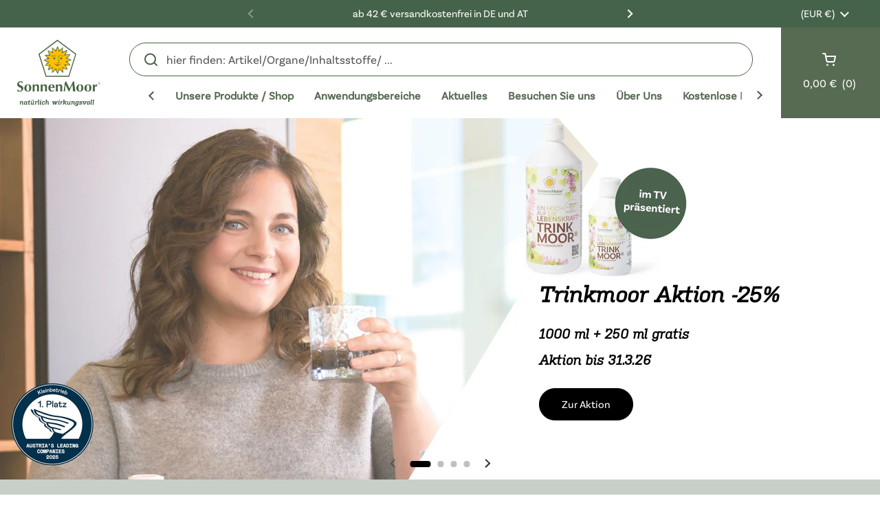

--- FILE ---
content_type: text/html; charset=utf-8
request_url: https://www.sonnenmoor.at/?attachment_id=30919
body_size: 85384
content:
<!doctype html>
<html class="no-js" lang="de" dir="ltr">
<head><!-- SEOAnt Speed Up Script --><script>
const AllowUrlArray_SEOAnt = ['cdn.nfcube.com', 'cdnv2.mycustomizer.com'];
const ForbidUrlArray_SEOAnt = [];
window.WhiteUrlArray_SEOAnt = AllowUrlArray_SEOAnt.map(src => new RegExp(src, 'i'));
window.BlackUrlArray_SEOAnt = ForbidUrlArray_SEOAnt.map(src => new RegExp(src, 'i'));
</script>
<script>
// Limit output
class AllowJsPlugin{constructor(e){const attrArr=["default","defer","async"];this.listener=this.handleListener.bind(this,e),this.jsArr=[],this.attribute=attrArr.reduce(((e,t)=>({...e,[t]:[]})),{});const t=this;e.forEach((e=>window.addEventListener(e,t.listener,{passive:!0})))}handleListener(e){const t=this;return e.forEach((e=>window.removeEventListener(e,t.listener))),"complete"===document.readyState?this.handleDOM():document.addEventListener("readystatechange",(e=>{if("complete"===e.target.readyState)return setTimeout(t.handleDOM.bind(t),1)}))}async handleDOM(){this.pauseEvent(),this.pauseJQuery(),this.getScripts(),this.beforeScripts();for(const e of Object.keys(this.attribute))await this.changeScripts(this.attribute[e]);for(const e of["DOMContentLoaded","readystatechange"])await this.requestRedraw(),document.dispatchEvent(new Event("allowJS-"+e));document.lightJSonreadystatechange&&document.lightJSonreadystatechange();for(const e of["DOMContentLoaded","load"])await this.requestRedraw(),window.dispatchEvent(new Event("allowJS-"+e));await this.requestRedraw(),window.lightJSonload&&window.lightJSonload(),await this.requestRedraw(),this.jsArr.forEach((e=>e(window).trigger("allowJS-jquery-load"))),window.dispatchEvent(new Event("allowJS-pageshow")),await this.requestRedraw(),window.lightJSonpageshow&&window.lightJSonpageshow()}async requestRedraw(){return new Promise((e=>requestAnimationFrame(e)))}getScripts(){document.querySelectorAll("script[type=AllowJs]").forEach((e=>{e.hasAttribute("src")?e.hasAttribute("async")&&e.async?this.attribute.async.push(e):e.hasAttribute("defer")&&e.defer?this.attribute.defer.push(e):this.attribute.default.push(e):this.attribute.default.push(e)}))}beforeScripts(){const e=this,t=Object.keys(this.attribute).reduce(((t,n)=>[...t,...e.attribute[n]]),[]),n=document.createDocumentFragment();t.forEach((e=>{const t=e.getAttribute("src");if(!t)return;const s=document.createElement("link");s.href=t,s.rel="preload",s.as="script",n.appendChild(s)})),document.head.appendChild(n)}async changeScripts(e){let t;for(;t=e.shift();)await this.requestRedraw(),new Promise((e=>{const n=document.createElement("script");[...t.attributes].forEach((e=>{"type"!==e.nodeName&&n.setAttribute(e.nodeName,e.nodeValue)})),t.hasAttribute("src")?(n.addEventListener("load",e),n.addEventListener("error",e)):(n.text=t.text,e()),t.parentNode.replaceChild(n,t)}))}pauseEvent(){const e={};[{obj:document,name:"DOMContentLoaded"},{obj:window,name:"DOMContentLoaded"},{obj:window,name:"load"},{obj:window,name:"pageshow"},{obj:document,name:"readystatechange"}].map((t=>function(t,n){function s(n){return e[t].list.indexOf(n)>=0?"allowJS-"+n:n}e[t]||(e[t]={list:[n],add:t.addEventListener,remove:t.removeEventListener},t.addEventListener=(...n)=>{n[0]=s(n[0]),e[t].add.apply(t,n)},t.removeEventListener=(...n)=>{n[0]=s(n[0]),e[t].remove.apply(t,n)})}(t.obj,t.name))),[{obj:document,name:"onreadystatechange"},{obj:window,name:"onpageshow"}].map((e=>function(e,t){let n=e[t];Object.defineProperty(e,t,{get:()=>n||function(){},set:s=>{e["allowJS"+t]=n=s}})}(e.obj,e.name)))}pauseJQuery(){const e=this;let t=window.jQuery;Object.defineProperty(window,"jQuery",{get:()=>t,set(n){if(!n||!n.fn||!e.jsArr.includes(n))return void(t=n);n.fn.ready=n.fn.init.prototype.ready=e=>{e.bind(document)(n)};const s=n.fn.on;n.fn.on=n.fn.init.prototype.on=function(...e){if(window!==this[0])return s.apply(this,e),this;const t=e=>e.split(" ").map((e=>"load"===e||0===e.indexOf("load.")?"allowJS-jquery-load":e)).join(" ");return"string"==typeof e[0]||e[0]instanceof String?(e[0]=t(e[0]),s.apply(this,e),this):("object"==typeof e[0]&&Object.keys(e[0]).forEach((n=>{delete Object.assign(e[0],{[t(n)]:e[0][n]})[n]})),s.apply(this,e),this)},e.jsArr.push(n),t=n}})}}new AllowJsPlugin(["keydown","wheel","mouseenter","mousemove","mouseleave","touchstart","touchmove","touchend"]);
</script>
<script>
"use strict";function SEOAnt_toConsumableArray(t){if(Array.isArray(t)){for(var e=0,r=Array(t.length);e<t.length;e++)r[e]=t[e];return r}return Array.from(t)}function _0x960a(t,e){var r=_0x3840();return(_0x960a=function(t,e){return t-=247,r[t]})(t,e)}function _0x3840(){var t=["defineProperties","application/javascript","preventDefault","4990555yeBSbh","addEventListener","set","setAttribute","bind","getAttribute","parentElement","WhiteUrlArray_SEOAnt","listener","toString","toLowerCase","every","touchend","SEOAnt scripts can't be lazy loaded","keydown","touchstart","removeChild","length","58IusxNw","BlackUrlArray_SEOAnt","observe","name","value","documentElement","wheel","warn","whitelist","map","tagName","402345HpbWDN","getOwnPropertyDescriptor","head","type","touchmove","removeEventListener","8160iwggKQ","call","beforescriptexecute","some","string","options","push","appendChild","blacklisted","querySelectorAll","5339295FeRgGa","4OtFDAr","filter","57211uwpiMx","nodeType","createElement","src","13296210cxmbJp",'script[type="',"1744290Faeint","test","forEach","script","blacklist","attributes","get","$&","744DdtCNR"];return(_0x3840=function(){return t})()}var _extends=Object.assign||function(t){for(var e=1;e<arguments.length;e++){var r=arguments[e];for(var n in r)Object.prototype.hasOwnProperty.call(r,n)&&(t[n]=r[n])}return t},_slicedToArray=function(){function t(t,e){var r=[],n=!0,o=!1,i=void 0;try{for(var a,c=t[Symbol.iterator]();!(n=(a=c.next()).done)&&(r.push(a.value),!e||r.length!==e);n=!0);}catch(t){o=!0,i=t}finally{try{!n&&c.return&&c.return()}finally{if(o)throw i}}return r}return function(e,r){if(Array.isArray(e))return e;if(Symbol.iterator in Object(e))return t(e,r);throw new TypeError("Invalid attempt to destructure non-iterable instance")}}(),_typeof="function"==typeof Symbol&&"symbol"==typeof Symbol.iterator?function(t){return typeof t}:function(t){return t&&"function"==typeof Symbol&&t.constructor===Symbol&&t!==Symbol.prototype?"symbol":typeof t};(function(t,e){for(var r=_0x960a,n=t();[];)try{if(531094===parseInt(r(306))/1+-parseInt(r(295))/2*(parseInt(r(312))/3)+-parseInt(r(257))/4*(parseInt(r(277))/5)+-parseInt(r(265))/6+-parseInt(r(259))/7*(-parseInt(r(273))/8)+-parseInt(r(256))/9+parseInt(r(263))/10)break;n.push(n.shift())}catch(t){n.push(n.shift())}})(_0x3840),function(){var t=_0x960a,e="javascript/blocked",r={blacklist:window[t(296)],whitelist:window[t(284)]},n={blacklisted:[]},o=function(n,o){return n&&(!o||o!==e)&&(!r.blacklist||r[t(269)][t(249)](function(e){return e[t(266)](n)}))&&(!r[t(303)]||r.whitelist[t(288)](function(e){return!e[t(266)](n)}))},i=function(e){var n=t,o=e[n(282)](n(262));return r[n(269)]&&r.blacklist[n(288)](function(t){return!t.test(o)})||r[n(303)]&&r.whitelist[n(249)](function(t){return t[n(266)](o)})},a=new MutationObserver(function(r){for(var i=t,a=0;a<r[i(294)];a++)for(var c=r[a].addedNodes,u=0;u<c.length;u++)!function(t){var r=c[t];if(1===r[i(260)]&&"SCRIPT"===r[i(305)]){var a=r[i(262)],u=r[i(309)];if(o(a,u)){n.blacklisted[i(252)]([r,r.type]),r[i(309)]=e;var s=function t(n){var o=i;r[o(282)](o(309))===e&&n[o(276)](),r[o(311)](o(248),t)};r[i(278)](i(248),s),r[i(283)]&&r[i(283)][i(293)](r)}}}(u)});a[t(297)](document[t(300)],{childList:!![],subtree:!![]});var c=/[|\{}()\[\]^$+*?.]/g,u=function(){for(var o=arguments.length,u=Array(o),s=0;s<o;s++)u[s]=arguments[s];var l=t;u[l(294)]<1?(r[l(269)]=[],r[l(303)]=[]):(r.blacklist&&(r[l(269)]=r.blacklist[l(258)](function(t){return u[l(288)](function(e){var r=l;return(void 0===e?"undefined":_typeof(e))===r(250)?!t.test(e):e instanceof RegExp?t.toString()!==e.toString():void 0})})),r[l(303)]&&(r[l(303)]=[].concat(SEOAnt_toConsumableArray(r[l(303)]),SEOAnt_toConsumableArray(u.map(function(t){var e=l;if("string"==typeof t){var n=t.replace(c,e(272)),o=".*"+n+".*";if(r[e(303)][e(288)](function(t){return t[e(286)]()!==o[e(286)]()}))return new RegExp(o)}else if(t instanceof RegExp&&r[e(303)][e(288)](function(r){return r[e(286)]()!==t.toString()}))return t;return null})[l(258)](Boolean)))));for(var f=document[l(255)](l(264)+e+'"]'),p=0;p<f[l(294)];p++){var y=f[p];i(y)&&(n[l(254)][l(252)]([y,l(275)]),y[l(283)][l(293)](y))}var v=0;[].concat(SEOAnt_toConsumableArray(n[l(254)]))[l(267)](function(t,e){var r=_slicedToArray(t,2),o=r[0],a=r[1],c=l;if(i(o)){for(var u=document.createElement("script"),s=0;s<o.attributes.length;s++){var f=o[c(270)][s];f[c(298)]!==c(262)&&f.name!==c(309)&&u.setAttribute(f.name,o.attributes[s][c(299)])}u[c(280)](c(262),o[c(262)]),u.setAttribute("type",a||c(275)),document[c(308)][c(253)](u),n[c(254)].splice(e-v,1),v++}}),r[l(269)]&&r.blacklist.length<1&&a.disconnect()},s=document.createElement,l={src:Object[t(307)](HTMLScriptElement.prototype,t(262)),type:Object[t(307)](HTMLScriptElement.prototype,t(309))};document[t(261)]=function(){for(var r=t,n=arguments.length,i=Array(n),a=0;a<n;a++)i[a]=arguments[a];if(i[0][r(287)]()!==r(268))return s[r(281)](document).apply(void 0,i);var c=s.bind(document).apply(void 0,i);try{Object[r(274)](c,{src:_extends({},l[r(262)],{set:function(t){var n=r;o(t,c[n(309)])&&l.type[n(279)][n(247)](this,e),l[n(262)][n(279)].call(this,t)}}),type:_extends({},l[r(309)],{get:function(){var t=r,n=l[t(309)][t(271)][t(247)](this);return n===e||o(this[t(262)],n)?null:n},set:function(t){var n=r,i=o(c[n(262)],c[n(309)])?e:t;l.type[n(279)][n(247)](this,i)}})}),c.setAttribute=function(t,e){var n=r;t===n(309)||t===n(262)?c[t]=e:HTMLScriptElement.prototype[n(280)][n(247)](c,t,e)}}catch(t){console[r(302)](r(290),t)}return c},[t(291),"mousemove",t(289),t(310),t(292),t(301)][t(304)](function(t){return{type:t,listener:function(){return u()},options:{passive:!![]}}}).forEach(function(e){var r=t;document[r(278)](e[r(309)],e[r(285)],e[r(251)])})}();
</script>
<!-- /SEOAnt Speed Up Script -->
	<script id="pandectes-rules">   /* PANDECTES-GDPR: DO NOT MODIFY AUTO GENERATED CODE OF THIS SCRIPT */      window.PandectesSettings = {"store":{"id":64870711564,"plan":"plus","theme":"shopify-theme/main","primaryLocale":"de","adminMode":false,"headless":false,"storefrontRootDomain":"","checkoutRootDomain":"","storefrontAccessToken":""},"tsPublished":1734597723,"declaration":{"showType":true,"showPurpose":false,"showProvider":false,"declIntroText":"Wir verwenden Cookies, um die Funktionalität der Website zu optimieren, die Leistung zu analysieren und Ihnen ein personalisiertes Erlebnis zu bieten. Einige Cookies sind für den ordnungsgemäßen Betrieb der Website unerlässlich. Diese Cookies können nicht deaktiviert werden. In diesem Fenster können Sie Ihre Präferenzen für Cookies verwalten.","showDateGenerated":true},"language":{"languageMode":"Multilingual","fallbackLanguage":"de","languageDetection":"browser","languagesSupported":["en"]},"texts":{"managed":{"headerText":{"de":"Wir respektieren deine Privatsphäre","en":"We respect your privacy"},"consentText":{"de":"Diese Website verwendet Cookies, um Ihnen das beste Erlebnis zu bieten.","en":"This website uses cookies to ensure you get the best experience."},"dismissButtonText":{"de":"Okay","en":"Ok"},"linkText":{"de":"Mehr erfahren","en":"Learn more"},"imprintText":{"de":"Impressum","en":"Imprint"},"preferencesButtonText":{"de":"Einstellungen","en":"Preferences"},"allowButtonText":{"de":"Annehmen","en":"Accept"},"denyButtonText":{"de":"Ablehnen","en":"Decline"},"leaveSiteButtonText":{"de":"Diese Seite verlassen","en":"Leave this site"},"cookiePolicyText":{"de":"Cookie-Richtlinie","en":"Cookie policy"},"preferencesPopupTitleText":{"de":"Einwilligungseinstellungen verwalten","en":"Manage consent preferences"},"preferencesPopupIntroText":{"de":"Wir verwenden Cookies, um die Funktionalität der Website zu optimieren, die Leistung zu analysieren und Ihnen ein personalisiertes Erlebnis zu bieten. Einige Cookies sind für den ordnungsgemäßen Betrieb der Website unerlässlich. Diese Cookies können nicht deaktiviert werden. In diesem Fenster können Sie Ihre Präferenzen für Cookies verwalten.","en":"We use cookies to optimize website functionality, analyze the performance, and provide personalized experience to you. Some cookies are essential to make the website operate and function correctly. Those cookies cannot be disabled. In this window you can manage your preference of cookies."},"preferencesPopupCloseButtonText":{"de":"Schließen","en":"Close"},"preferencesPopupAcceptAllButtonText":{"de":"Alles Akzeptieren","en":"Accept all"},"preferencesPopupRejectAllButtonText":{"de":"Alles ablehnen","en":"Reject all"},"preferencesPopupSaveButtonText":{"de":"Auswahl speichern","en":"Save preferences"},"accessSectionTitleText":{"de":"Datenübertragbarkeit","en":"Data portability"},"accessSectionParagraphText":{"de":"Sie haben das Recht, jederzeit auf Ihre Daten zuzugreifen.","en":"You have the right to request access to your data at any time."},"rectificationSectionTitleText":{"de":"Datenberichtigung","en":"Data Rectification"},"rectificationSectionParagraphText":{"de":"Sie haben das Recht, die Aktualisierung Ihrer Daten zu verlangen, wann immer Sie dies für angemessen halten.","en":"You have the right to request your data to be updated whenever you think it is appropriate."},"erasureSectionTitleText":{"de":"Recht auf Löschung","en":"Right to be forgotten"},"erasureSectionParagraphText":{"de":"Sie haben das Recht, die Löschung aller Ihrer Daten zu verlangen. Danach können Sie nicht mehr auf Ihr Konto zugreifen.","en":"You have the right to ask all your data to be erased. After that, you will no longer be able to access your account."},"declIntroText":{"de":"Wir verwenden Cookies, um die Funktionalität der Website zu optimieren, die Leistung zu analysieren und Ihnen ein personalisiertes Erlebnis zu bieten. Einige Cookies sind für den ordnungsgemäßen Betrieb der Website unerlässlich. Diese Cookies können nicht deaktiviert werden. In diesem Fenster können Sie Ihre Präferenzen für Cookies verwalten.","en":"We use cookies to optimize website functionality, analyze the performance, and provide personalized experience to you. Some cookies are essential to make the website operate and function correctly. Those cookies cannot be disabled. In this window you can manage your preference of cookies."}},"categories":{"strictlyNecessaryCookiesTitleText":{"de":"Unbedingt erforderlich","en":"Strictly necessary cookies"},"functionalityCookiesTitleText":{"de":"Funktionale Cookies","en":"Functional cookies"},"performanceCookiesTitleText":{"de":"Performance-Cookies","en":"Performance cookies"},"targetingCookiesTitleText":{"de":"Targeting-Cookies","en":"Targeting cookies"},"unclassifiedCookiesTitleText":{"de":"Unklassifizierte Cookies","en":"Unclassified cookies"},"strictlyNecessaryCookiesDescriptionText":{"de":"Diese Cookies sind unerlässlich, damit Sie sich auf der Website bewegen und ihre Funktionen nutzen können, z. B. den Zugriff auf sichere Bereiche der Website. Ohne diese Cookies kann die Website nicht richtig funktionieren.","en":"These cookies are essential in order to enable you to move around the website and use its features, such as accessing secure areas of the website. The website cannot function properly without these cookies."},"functionalityCookiesDescriptionText":{"de":"Diese Cookies ermöglichen es der Website, verbesserte Funktionalität und Personalisierung bereitzustellen. Sie können von uns oder von Drittanbietern gesetzt werden, deren Dienste wir auf unseren Seiten hinzugefügt haben. Wenn Sie diese Cookies nicht zulassen, funktionieren einige oder alle dieser Dienste möglicherweise nicht richtig.","en":"These cookies enable the site to provide enhanced functionality and personalisation. They may be set by us or by third party providers whose services we have added to our pages. If you do not allow these cookies then some or all of these services may not function properly."},"performanceCookiesDescriptionText":{"de":"Diese Cookies ermöglichen es uns, die Leistung unserer Website zu überwachen und zu verbessern. Sie ermöglichen es uns beispielsweise, Besuche zu zählen, Verkehrsquellen zu identifizieren und zu sehen, welche Teile der Website am beliebtesten sind.","en":"These cookies enable us to monitor and improve the performance of our website. For example, they allow us to count visits, identify traffic sources and see which parts of the site are most popular."},"targetingCookiesDescriptionText":{"de":"Diese Cookies können von unseren Werbepartnern über unsere Website gesetzt werden. Sie können von diesen Unternehmen verwendet werden, um ein Profil Ihrer Interessen zu erstellen und Ihnen relevante Werbung auf anderen Websites anzuzeigen. Sie speichern keine direkten personenbezogenen Daten, sondern basieren auf der eindeutigen Identifizierung Ihres Browsers und Ihres Internetgeräts. Wenn Sie diese Cookies nicht zulassen, erleben Sie weniger zielgerichtete Werbung.","en":"These cookies may be set through our site by our advertising partners. They may be used by those companies to build a profile of your interests and show you relevant adverts on other sites.    They do not store directly personal information, but are based on uniquely identifying your browser and internet device. If you do not allow these cookies, you will experience less targeted advertising."},"unclassifiedCookiesDescriptionText":{"de":"Unklassifizierte Cookies sind Cookies, die wir gerade zusammen mit den Anbietern einzelner Cookies klassifizieren.","en":"Unclassified cookies are cookies that we are in the process of classifying, together with the providers of individual cookies."}},"auto":{"declName":{"de":"Name","en":"Name"},"declPath":{"de":"Weg","en":"Path"},"declType":{"de":"Typ","en":"Type"},"declDomain":{"de":"Domain","en":"Domain"},"declPurpose":{"de":"Zweck","en":"Purpose"},"declProvider":{"de":"Anbieter","en":"Provider"},"declRetention":{"de":"Speicherdauer","en":"Retention"},"declFirstParty":{"de":"Erstanbieter","en":"First-party"},"declThirdParty":{"de":"Drittanbieter","en":"Third-party"},"declSeconds":{"de":"Sekunden","en":"seconds"},"declMinutes":{"de":"Minuten","en":"minutes"},"declHours":{"de":"Std.","en":"hours"},"declDays":{"de":"Tage","en":"days"},"declMonths":{"de":"Monate","en":"months"},"declYears":{"de":"Jahre","en":"years"},"declSession":{"de":"Sitzung","en":"Session"},"cookiesDetailsText":{"de":"Cookie-Details","en":"Cookies details"},"preferencesPopupAlwaysAllowedText":{"de":"Immer erlaubt","en":"Always allowed"},"submitButton":{"de":"einreichen","en":"Submit"},"submittingButton":{"de":"Senden...","en":"Submitting..."},"cancelButton":{"de":"Abbrechen","en":"Cancel"},"guestsSupportInfoText":{"de":"Bitte loggen Sie sich mit Ihrem Kundenkonto ein, um fortzufahren.","en":"Please login with your customer account to further proceed."},"guestsSupportEmailPlaceholder":{"de":"E-Mail-Addresse","en":"E-mail address"},"guestsSupportEmailValidationError":{"de":"Email ist ungültig","en":"Email is not valid"},"guestsSupportEmailSuccessTitle":{"de":"Vielen Dank für die Anfrage","en":"Thank you for your request"},"guestsSupportEmailFailureTitle":{"de":"Ein Problem ist aufgetreten","en":"A problem occurred"},"guestsSupportEmailSuccessMessage":{"de":"Wenn Sie als Kunde dieses Shops registriert sind, erhalten Sie in Kürze eine E-Mail mit Anweisungen zum weiteren Vorgehen.","en":"If you are registered as a customer of this store, you will soon receive an email with instructions on how to proceed."},"guestsSupportEmailFailureMessage":{"de":"Ihre Anfrage wurde nicht übermittelt. Bitte versuchen Sie es erneut und wenn das Problem weiterhin besteht, wenden Sie sich an den Shop-Inhaber, um Hilfe zu erhalten.","en":"Your request was not submitted. Please try again and if problem persists, contact store owner for assistance."},"confirmationSuccessTitle":{"de":"Ihre Anfrage wurde bestätigt","en":"Your request is verified"},"confirmationFailureTitle":{"de":"Ein Problem ist aufgetreten","en":"A problem occurred"},"confirmationSuccessMessage":{"de":"Wir werden uns in Kürze zu Ihrem Anliegen bei Ihnen melden.","en":"We will soon get back to you as to your request."},"confirmationFailureMessage":{"de":"Ihre Anfrage wurde nicht bestätigt. Bitte versuchen Sie es erneut und wenn das Problem weiterhin besteht, wenden Sie sich an den Ladenbesitzer, um Hilfe zu erhalten","en":"Your request was not verified. Please try again and if problem persists, contact store owner for assistance"},"consentSectionTitleText":{"de":"Ihre Cookie-Einwilligung","en":"Your cookie consent"},"consentSectionNoConsentText":{"de":"Sie haben der Cookie-Richtlinie dieser Website nicht zugestimmt.","en":"You have not consented to the cookies policy of this website."},"consentSectionConsentedText":{"de":"Sie haben der Cookie-Richtlinie dieser Website zugestimmt am","en":"You consented to the cookies policy of this website on"},"consentStatus":{"de":"Einwilligungspräferenz","en":"Consent preference"},"consentDate":{"de":"Zustimmungsdatum","en":"Consent date"},"consentId":{"de":"Einwilligungs-ID","en":"Consent ID"},"consentSectionChangeConsentActionText":{"de":"Einwilligungspräferenz ändern","en":"Change consent preference"},"accessSectionGDPRRequestsActionText":{"de":"Anfragen betroffener Personen","en":"Data subject requests"},"accessSectionAccountInfoActionText":{"de":"persönliche Daten","en":"Personal data"},"accessSectionOrdersRecordsActionText":{"de":"Aufträge","en":"Orders"},"accessSectionDownloadReportActionText":{"de":"Alle Daten anfordern","en":"Request export"},"rectificationCommentPlaceholder":{"de":"Beschreiben Sie, was Sie aktualisieren möchten","en":"Describe what you want to be updated"},"rectificationCommentValidationError":{"de":"Kommentar ist erforderlich","en":"Comment is required"},"rectificationSectionEditAccountActionText":{"de":"Aktualisierung anfordern","en":"Request an update"},"erasureSectionRequestDeletionActionText":{"de":"Löschung personenbezogener Daten anfordern","en":"Request personal data deletion"}}},"library":{"previewMode":false,"fadeInTimeout":0,"defaultBlocked":0,"showLink":true,"showImprintLink":true,"showGoogleLink":true,"enabled":true,"cookie":{"name":"_pandectes_gdpr","expiryDays":365,"secure":true,"domain":""},"dismissOnScroll":false,"dismissOnWindowClick":false,"dismissOnTimeout":false,"palette":{"popup":{"background":"#EFEFEF","backgroundForCalculations":{"a":1,"b":239,"g":239,"r":239},"text":"#000000"},"button":{"background":"transparent","backgroundForCalculations":{"a":1,"b":255,"g":255,"r":255},"text":"#566B52","textForCalculation":{"a":1,"b":82,"g":107,"r":86},"border":"#566B52"}},"content":{"href":"https://sonnenmoor-shop.myshopify.com/policies/privacy-policy","imprintHref":"https://www.sonnenmoor.com/pages/impressum","close":"&#10005;","target":"","logo":"<img class=\"cc-banner-logo\" height=\"40\" width=\"40\" src=\"https://cdn.shopify.com/s/files/1/0648/7071/1564/t/7/assets/pandectes-logo.png?v=1734595616\" alt=\"logo\" />"},"window":"<div role=\"dialog\" aria-live=\"polite\" aria-label=\"cookieconsent\" aria-describedby=\"cookieconsent:desc\" id=\"pandectes-banner\" class=\"cc-window-wrapper cc-bottom-center-wrapper\"><div class=\"pd-cookie-banner-window cc-window {{classes}}\"><!--googleoff: all-->{{children}}<!--googleon: all--></div></div>","compliance":{"custom":"<div class=\"cc-compliance cc-highlight\">{{preferences}}{{deny}}{{allow}}</div>"},"type":"custom","layouts":{"basic":"{{logo}}{{header}}{{messagelink}}{{compliance}}{{close}}"},"position":"bottom-center","theme":"wired","revokable":true,"animateRevokable":false,"revokableReset":false,"revokableLogoUrl":"https://cdn.shopify.com/s/files/1/0648/7071/1564/t/7/assets/pandectes-reopen-logo.png?v=1734596639","revokablePlacement":"bottom-left","revokableMarginHorizontal":15,"revokableMarginVertical":15,"static":false,"autoAttach":true,"hasTransition":true,"blacklistPage":[""],"elements":{"close":"<button aria-label=\"dismiss cookie message\" type=\"button\" tabindex=\"0\" class=\"cc-close\">{{close}}</button>","dismiss":"<button aria-label=\"dismiss cookie message\" type=\"button\" tabindex=\"0\" class=\"cc-btn cc-btn-decision cc-dismiss\">{{dismiss}}</button>","allow":"<button aria-label=\"allow cookies\" type=\"button\" tabindex=\"0\" class=\"cc-btn cc-btn-decision cc-allow\">{{allow}}</button>","deny":"<button aria-label=\"deny cookies\" type=\"button\" tabindex=\"0\" class=\"cc-btn cc-btn-decision cc-deny\">{{deny}}</button>","preferences":"<button aria-label=\"settings cookies\" tabindex=\"0\" type=\"button\" class=\"cc-btn cc-settings\" onclick=\"Pandectes.fn.openPreferences()\">{{preferences}}</button>"}},"geolocation":{"auOnly":false,"brOnly":false,"caOnly":false,"chOnly":false,"euOnly":true,"jpOnly":false,"nzOnly":false,"thOnly":false,"zaOnly":false,"canadaOnly":false,"globalVisibility":false},"dsr":{"guestsSupport":false,"accessSectionDownloadReportAuto":false},"banner":{"resetTs":1734595185,"extraCss":"        .cc-banner-logo {max-width: 24em!important;}    @media(min-width: 768px) {.cc-window.cc-floating{max-width: 24em!important;width: 24em!important;}}    .cc-message, .pd-cookie-banner-window .cc-header, .cc-logo {text-align: center}    .cc-window-wrapper{z-index: 2147483647;}    .cc-window{z-index: 2147483647;font-family: inherit;}    .pd-cookie-banner-window .cc-header{font-family: inherit;}    .pd-cp-ui{font-family: inherit; background-color: #EFEFEF;color:#000000;}    button.pd-cp-btn, a.pd-cp-btn{}    input + .pd-cp-preferences-slider{background-color: rgba(0, 0, 0, 0.3)}    .pd-cp-scrolling-section::-webkit-scrollbar{background-color: rgba(0, 0, 0, 0.3)}    input:checked + .pd-cp-preferences-slider{background-color: rgba(0, 0, 0, 1)}    .pd-cp-scrolling-section::-webkit-scrollbar-thumb {background-color: rgba(0, 0, 0, 1)}    .pd-cp-ui-close{color:#000000;}    .pd-cp-preferences-slider:before{background-color: #EFEFEF}    .pd-cp-title:before {border-color: #000000!important}    .pd-cp-preferences-slider{background-color:#000000}    .pd-cp-toggle{color:#000000!important}    @media(max-width:699px) {.pd-cp-ui-close-top svg {fill: #000000}}    .pd-cp-toggle:hover,.pd-cp-toggle:visited,.pd-cp-toggle:active{color:#000000!important}    .pd-cookie-banner-window {box-shadow: 0 0 18px rgb(0 0 0 / 20%);}  ","customJavascript":{"useButtons":true},"showPoweredBy":false,"revokableTrigger":false,"hybridStrict":false,"cookiesBlockedByDefault":"0","isActive":false,"implicitSavePreferences":true,"cookieIcon":true,"blockBots":false,"showCookiesDetails":true,"hasTransition":true,"blockingPage":false,"showOnlyLandingPage":false,"leaveSiteUrl":"https://www.google.com","linkRespectStoreLang":false},"cookies":{"0":[{"name":"keep_alive","type":"http","domain":"www.sonnenmoor.com","path":"/","provider":"Shopify","firstParty":true,"retention":"30 minute(s)","expires":30,"unit":"declMinutes","purpose":{"de":"Wird im Zusammenhang mit der Käuferlokalisierung verwendet.","en":"Used when international domain redirection is enabled to determine if a request is the first one of a session."}},{"name":"secure_customer_sig","type":"http","domain":"www.sonnenmoor.com","path":"/","provider":"Shopify","firstParty":true,"retention":"1 year(s)","expires":1,"unit":"declYears","purpose":{"de":"Wird im Zusammenhang mit dem Kundenlogin verwendet.","en":"Used to identify a user after they sign into a shop as a customer so they do not need to log in again."}},{"name":"localization","type":"http","domain":"www.sonnenmoor.com","path":"/","provider":"Shopify","firstParty":true,"retention":"1 year(s)","expires":1,"unit":"declYears","purpose":{"de":"Lokalisierung von Shopify-Shops","en":"Used to localize the cart to the correct country."}},{"name":"cart_currency","type":"http","domain":"www.sonnenmoor.com","path":"/","provider":"Shopify","firstParty":true,"retention":"2 ","expires":2,"unit":"declSession","purpose":{"de":"Das Cookie ist für die sichere Checkout- und Zahlungsfunktion auf der Website erforderlich. Diese Funktion wird von shopify.com bereitgestellt.","en":"Used after a checkout is completed to initialize a new empty cart with the same currency as the one just used."}},{"name":"_tracking_consent","type":"http","domain":".sonnenmoor.com","path":"/","provider":"Shopify","firstParty":false,"retention":"1 year(s)","expires":1,"unit":"declYears","purpose":{"de":"Tracking-Einstellungen.","en":"Used to store a user's preferences if a merchant has set up privacy rules in the visitor's region."}}],"1":[],"2":[],"4":[],"8":[{"name":"wpm-test-cookie","type":"http","domain":"com","path":"/","provider":"Unknown","firstParty":false,"retention":"Session","expires":1,"unit":"declSeconds","purpose":{"de":""}},{"name":"wpm-test-cookie","type":"http","domain":"sonnenmoor.com","path":"/","provider":"Unknown","firstParty":false,"retention":"Session","expires":1,"unit":"declSeconds","purpose":{"de":""}},{"name":"session-storage-test","type":"html_session","domain":"https://www.sonnenmoor.com","path":"/","provider":"Unknown","firstParty":true,"retention":"Session","expires":1,"unit":"declYears","purpose":{"de":""}},{"name":"wpm-test-cookie","type":"http","domain":"www.sonnenmoor.com","path":"/","provider":"Unknown","firstParty":true,"retention":"Session","expires":1,"unit":"declSeconds","purpose":{"de":""}}]},"blocker":{"isActive":false,"googleConsentMode":{"id":"","analyticsId":"","adwordsId":"","isActive":false,"adStorageCategory":4,"analyticsStorageCategory":2,"personalizationStorageCategory":1,"functionalityStorageCategory":1,"customEvent":false,"securityStorageCategory":0,"redactData":false,"urlPassthrough":false,"dataLayerProperty":"dataLayer","waitForUpdate":0,"useNativeChannel":false},"facebookPixel":{"id":"","isActive":false,"ldu":false},"microsoft":{"isActive":false,"uetTags":""},"rakuten":{"isActive":false,"cmp":false,"ccpa":false},"klaviyoIsActive":false,"gpcIsActive":false,"defaultBlocked":0,"patterns":{"whiteList":[],"blackList":{"1":[],"2":[],"4":[],"8":[]},"iframesWhiteList":[],"iframesBlackList":{"1":[],"2":[],"4":[],"8":[]},"beaconsWhiteList":[],"beaconsBlackList":{"1":[],"2":[],"4":[],"8":[]}}}}      !function(){"use strict";window.PandectesRules=window.PandectesRules||{},window.PandectesRules.manualBlacklist={1:[],2:[],4:[]},window.PandectesRules.blacklistedIFrames={1:[],2:[],4:[]},window.PandectesRules.blacklistedCss={1:[],2:[],4:[]},window.PandectesRules.blacklistedBeacons={1:[],2:[],4:[]};var e="javascript/blocked";function t(e){return new RegExp(e.replace(/[/\\.+?$()]/g,"\\$&").replace("*","(.*)"))}var n=function(e){var t=arguments.length>1&&void 0!==arguments[1]?arguments[1]:"log";new URLSearchParams(window.location.search).get("log")&&console[t]("PandectesRules: ".concat(e))};function a(e){var t=document.createElement("script");t.async=!0,t.src=e,document.head.appendChild(t)}function r(e,t){var n=Object.keys(e);if(Object.getOwnPropertySymbols){var a=Object.getOwnPropertySymbols(e);t&&(a=a.filter((function(t){return Object.getOwnPropertyDescriptor(e,t).enumerable}))),n.push.apply(n,a)}return n}function o(e){for(var t=1;t<arguments.length;t++){var n=null!=arguments[t]?arguments[t]:{};t%2?r(Object(n),!0).forEach((function(t){s(e,t,n[t])})):Object.getOwnPropertyDescriptors?Object.defineProperties(e,Object.getOwnPropertyDescriptors(n)):r(Object(n)).forEach((function(t){Object.defineProperty(e,t,Object.getOwnPropertyDescriptor(n,t))}))}return e}function i(e){var t=function(e,t){if("object"!=typeof e||!e)return e;var n=e[Symbol.toPrimitive];if(void 0!==n){var a=n.call(e,t||"default");if("object"!=typeof a)return a;throw new TypeError("@@toPrimitive must return a primitive value.")}return("string"===t?String:Number)(e)}(e,"string");return"symbol"==typeof t?t:t+""}function s(e,t,n){return(t=i(t))in e?Object.defineProperty(e,t,{value:n,enumerable:!0,configurable:!0,writable:!0}):e[t]=n,e}function c(e,t){return function(e){if(Array.isArray(e))return e}(e)||function(e,t){var n=null==e?null:"undefined"!=typeof Symbol&&e[Symbol.iterator]||e["@@iterator"];if(null!=n){var a,r,o,i,s=[],c=!0,l=!1;try{if(o=(n=n.call(e)).next,0===t){if(Object(n)!==n)return;c=!1}else for(;!(c=(a=o.call(n)).done)&&(s.push(a.value),s.length!==t);c=!0);}catch(e){l=!0,r=e}finally{try{if(!c&&null!=n.return&&(i=n.return(),Object(i)!==i))return}finally{if(l)throw r}}return s}}(e,t)||d(e,t)||function(){throw new TypeError("Invalid attempt to destructure non-iterable instance.\nIn order to be iterable, non-array objects must have a [Symbol.iterator]() method.")}()}function l(e){return function(e){if(Array.isArray(e))return u(e)}(e)||function(e){if("undefined"!=typeof Symbol&&null!=e[Symbol.iterator]||null!=e["@@iterator"])return Array.from(e)}(e)||d(e)||function(){throw new TypeError("Invalid attempt to spread non-iterable instance.\nIn order to be iterable, non-array objects must have a [Symbol.iterator]() method.")}()}function d(e,t){if(e){if("string"==typeof e)return u(e,t);var n=Object.prototype.toString.call(e).slice(8,-1);return"Object"===n&&e.constructor&&(n=e.constructor.name),"Map"===n||"Set"===n?Array.from(e):"Arguments"===n||/^(?:Ui|I)nt(?:8|16|32)(?:Clamped)?Array$/.test(n)?u(e,t):void 0}}function u(e,t){(null==t||t>e.length)&&(t=e.length);for(var n=0,a=new Array(t);n<t;n++)a[n]=e[n];return a}var f=window.PandectesRulesSettings||window.PandectesSettings,g=!(void 0===window.dataLayer||!Array.isArray(window.dataLayer)||!window.dataLayer.some((function(e){return"pandectes_full_scan"===e.event}))),p=function(){var e,t=arguments.length>0&&void 0!==arguments[0]?arguments[0]:"_pandectes_gdpr",n=("; "+document.cookie).split("; "+t+"=");if(n.length<2)e={};else{var a=n.pop().split(";");e=window.atob(a.shift())}var r=function(e){try{return JSON.parse(e)}catch(e){return!1}}(e);return!1!==r?r:e}(),h=f.banner.isActive,y=f.blocker,v=y.defaultBlocked,w=y.patterns,m=p&&null!==p.preferences&&void 0!==p.preferences?p.preferences:null,b=g?0:h?null===m?v:m:0,k={1:!(1&b),2:!(2&b),4:!(4&b)},_=w.blackList,S=w.whiteList,L=w.iframesBlackList,C=w.iframesWhiteList,P=w.beaconsBlackList,A=w.beaconsWhiteList,O={blackList:[],whiteList:[],iframesBlackList:{1:[],2:[],4:[],8:[]},iframesWhiteList:[],beaconsBlackList:{1:[],2:[],4:[],8:[]},beaconsWhiteList:[]};[1,2,4].map((function(e){var n;k[e]||((n=O.blackList).push.apply(n,l(_[e].length?_[e].map(t):[])),O.iframesBlackList[e]=L[e].length?L[e].map(t):[],O.beaconsBlackList[e]=P[e].length?P[e].map(t):[])})),O.whiteList=S.length?S.map(t):[],O.iframesWhiteList=C.length?C.map(t):[],O.beaconsWhiteList=A.length?A.map(t):[];var E={scripts:[],iframes:{1:[],2:[],4:[]},beacons:{1:[],2:[],4:[]},css:{1:[],2:[],4:[]}},I=function(t,n){return t&&(!n||n!==e)&&(!O.blackList||O.blackList.some((function(e){return e.test(t)})))&&(!O.whiteList||O.whiteList.every((function(e){return!e.test(t)})))},B=function(e,t){var n=O.iframesBlackList[t],a=O.iframesWhiteList;return e&&(!n||n.some((function(t){return t.test(e)})))&&(!a||a.every((function(t){return!t.test(e)})))},j=function(e,t){var n=O.beaconsBlackList[t],a=O.beaconsWhiteList;return e&&(!n||n.some((function(t){return t.test(e)})))&&(!a||a.every((function(t){return!t.test(e)})))},T=new MutationObserver((function(e){for(var t=0;t<e.length;t++)for(var n=e[t].addedNodes,a=0;a<n.length;a++){var r=n[a],o=r.dataset&&r.dataset.cookiecategory;if(1===r.nodeType&&"LINK"===r.tagName){var i=r.dataset&&r.dataset.href;if(i&&o)switch(o){case"functionality":case"C0001":E.css[1].push(i);break;case"performance":case"C0002":E.css[2].push(i);break;case"targeting":case"C0003":E.css[4].push(i)}}}})),R=new MutationObserver((function(t){for(var a=0;a<t.length;a++)for(var r=t[a].addedNodes,o=function(){var t=r[i],a=t.src||t.dataset&&t.dataset.src,o=t.dataset&&t.dataset.cookiecategory;if(1===t.nodeType&&"IFRAME"===t.tagName){if(a){var s=!1;B(a,1)||"functionality"===o||"C0001"===o?(s=!0,E.iframes[1].push(a)):B(a,2)||"performance"===o||"C0002"===o?(s=!0,E.iframes[2].push(a)):(B(a,4)||"targeting"===o||"C0003"===o)&&(s=!0,E.iframes[4].push(a)),s&&(t.removeAttribute("src"),t.setAttribute("data-src",a))}}else if(1===t.nodeType&&"IMG"===t.tagName){if(a){var c=!1;j(a,1)?(c=!0,E.beacons[1].push(a)):j(a,2)?(c=!0,E.beacons[2].push(a)):j(a,4)&&(c=!0,E.beacons[4].push(a)),c&&(t.removeAttribute("src"),t.setAttribute("data-src",a))}}else if(1===t.nodeType&&"SCRIPT"===t.tagName){var l=t.type,d=!1;if(I(a,l)?(n("rule blocked: ".concat(a)),d=!0):a&&o?n("manually blocked @ ".concat(o,": ").concat(a)):o&&n("manually blocked @ ".concat(o,": inline code")),d){E.scripts.push([t,l]),t.type=e;t.addEventListener("beforescriptexecute",(function n(a){t.getAttribute("type")===e&&a.preventDefault(),t.removeEventListener("beforescriptexecute",n)})),t.parentElement&&t.parentElement.removeChild(t)}}},i=0;i<r.length;i++)o()})),D=document.createElement,x={src:Object.getOwnPropertyDescriptor(HTMLScriptElement.prototype,"src"),type:Object.getOwnPropertyDescriptor(HTMLScriptElement.prototype,"type")};window.PandectesRules.unblockCss=function(e){var t=E.css[e]||[];t.length&&n("Unblocking CSS for ".concat(e)),t.forEach((function(e){var t=document.querySelector('link[data-href^="'.concat(e,'"]'));t.removeAttribute("data-href"),t.href=e})),E.css[e]=[]},window.PandectesRules.unblockIFrames=function(e){var t=E.iframes[e]||[];t.length&&n("Unblocking IFrames for ".concat(e)),O.iframesBlackList[e]=[],t.forEach((function(e){var t=document.querySelector('iframe[data-src^="'.concat(e,'"]'));t.removeAttribute("data-src"),t.src=e})),E.iframes[e]=[]},window.PandectesRules.unblockBeacons=function(e){var t=E.beacons[e]||[];t.length&&n("Unblocking Beacons for ".concat(e)),O.beaconsBlackList[e]=[],t.forEach((function(e){var t=document.querySelector('img[data-src^="'.concat(e,'"]'));t.removeAttribute("data-src"),t.src=e})),E.beacons[e]=[]},window.PandectesRules.unblockInlineScripts=function(e){var t=1===e?"functionality":2===e?"performance":"targeting",a=document.querySelectorAll('script[type="javascript/blocked"][data-cookiecategory="'.concat(t,'"]'));n("unblockInlineScripts: ".concat(a.length," in ").concat(t)),a.forEach((function(e){var t=document.createElement("script");t.type="text/javascript",e.hasAttribute("src")?t.src=e.getAttribute("src"):t.textContent=e.textContent,document.head.appendChild(t),e.parentNode.removeChild(e)}))},window.PandectesRules.unblockInlineCss=function(e){var t=1===e?"functionality":2===e?"performance":"targeting",a=document.querySelectorAll('link[data-cookiecategory="'.concat(t,'"]'));n("unblockInlineCss: ".concat(a.length," in ").concat(t)),a.forEach((function(e){e.href=e.getAttribute("data-href")}))},window.PandectesRules.unblock=function(e){e.length<1?(O.blackList=[],O.whiteList=[],O.iframesBlackList=[],O.iframesWhiteList=[]):(O.blackList&&(O.blackList=O.blackList.filter((function(t){return e.every((function(e){return"string"==typeof e?!t.test(e):e instanceof RegExp?t.toString()!==e.toString():void 0}))}))),O.whiteList&&(O.whiteList=[].concat(l(O.whiteList),l(e.map((function(e){if("string"==typeof e){var n=".*"+t(e)+".*";if(O.whiteList.every((function(e){return e.toString()!==n.toString()})))return new RegExp(n)}else if(e instanceof RegExp&&O.whiteList.every((function(t){return t.toString()!==e.toString()})))return e;return null})).filter(Boolean)))));var a=0;l(E.scripts).forEach((function(e,t){var n=c(e,2),r=n[0],o=n[1];if(function(e){var t=e.getAttribute("src");return O.blackList&&O.blackList.every((function(e){return!e.test(t)}))||O.whiteList&&O.whiteList.some((function(e){return e.test(t)}))}(r)){for(var i=document.createElement("script"),s=0;s<r.attributes.length;s++){var l=r.attributes[s];"src"!==l.name&&"type"!==l.name&&i.setAttribute(l.name,r.attributes[s].value)}i.setAttribute("src",r.src),i.setAttribute("type",o||"application/javascript"),document.head.appendChild(i),E.scripts.splice(t-a,1),a++}})),0==O.blackList.length&&0===O.iframesBlackList[1].length&&0===O.iframesBlackList[2].length&&0===O.iframesBlackList[4].length&&0===O.beaconsBlackList[1].length&&0===O.beaconsBlackList[2].length&&0===O.beaconsBlackList[4].length&&(n("Disconnecting observers"),R.disconnect(),T.disconnect())};var N=f.store,U=N.adminMode,z=N.headless,M=N.storefrontRootDomain,q=N.checkoutRootDomain,F=N.storefrontAccessToken,W=f.banner.isActive,H=f.blocker.defaultBlocked;W&&function(e){if(window.Shopify&&window.Shopify.customerPrivacy)e();else{var t=null;window.Shopify&&window.Shopify.loadFeatures&&window.Shopify.trackingConsent?e():t=setInterval((function(){window.Shopify&&window.Shopify.loadFeatures&&(clearInterval(t),window.Shopify.loadFeatures([{name:"consent-tracking-api",version:"0.1"}],(function(t){t?n("Shopify.customerPrivacy API - failed to load"):(n("shouldShowBanner() -> ".concat(window.Shopify.trackingConsent.shouldShowBanner()," | saleOfDataRegion() -> ").concat(window.Shopify.trackingConsent.saleOfDataRegion())),e())})))}),10)}}((function(){!function(){var e=window.Shopify.trackingConsent;if(!1!==e.shouldShowBanner()||null!==m||7!==H)try{var t=U&&!(window.Shopify&&window.Shopify.AdminBarInjector),a={preferences:!(1&b)||g||t,analytics:!(2&b)||g||t,marketing:!(4&b)||g||t};z&&(a.headlessStorefront=!0,a.storefrontRootDomain=null!=M&&M.length?M:window.location.hostname,a.checkoutRootDomain=null!=q&&q.length?q:"checkout.".concat(window.location.hostname),a.storefrontAccessToken=null!=F&&F.length?F:""),e.firstPartyMarketingAllowed()===a.marketing&&e.analyticsProcessingAllowed()===a.analytics&&e.preferencesProcessingAllowed()===a.preferences||e.setTrackingConsent(a,(function(e){e&&e.error?n("Shopify.customerPrivacy API - failed to setTrackingConsent"):n("setTrackingConsent(".concat(JSON.stringify(a),")"))}))}catch(e){n("Shopify.customerPrivacy API - exception")}}(),function(){if(z){var e=window.Shopify.trackingConsent,t=e.currentVisitorConsent();if(navigator.globalPrivacyControl&&""===t.sale_of_data){var a={sale_of_data:!1,headlessStorefront:!0};a.storefrontRootDomain=null!=M&&M.length?M:window.location.hostname,a.checkoutRootDomain=null!=q&&q.length?q:"checkout.".concat(window.location.hostname),a.storefrontAccessToken=null!=F&&F.length?F:"",e.setTrackingConsent(a,(function(e){e&&e.error?n("Shopify.customerPrivacy API - failed to setTrackingConsent({".concat(JSON.stringify(a),")")):n("setTrackingConsent(".concat(JSON.stringify(a),")"))}))}}}()}));var G=["AT","BE","BG","HR","CY","CZ","DK","EE","FI","FR","DE","GR","HU","IE","IT","LV","LT","LU","MT","NL","PL","PT","RO","SK","SI","ES","SE","GB","LI","NO","IS"],J=f.banner,V=J.isActive,K=J.hybridStrict,$=f.geolocation,Y=$.caOnly,Z=void 0!==Y&&Y,Q=$.euOnly,X=void 0!==Q&&Q,ee=$.brOnly,te=void 0!==ee&&ee,ne=$.jpOnly,ae=void 0!==ne&&ne,re=$.thOnly,oe=void 0!==re&&re,ie=$.chOnly,se=void 0!==ie&&ie,ce=$.zaOnly,le=void 0!==ce&&ce,de=$.canadaOnly,ue=void 0!==de&&de,fe=$.globalVisibility,ge=void 0===fe||fe,pe=f.blocker,he=pe.defaultBlocked,ye=void 0===he?7:he,ve=pe.googleConsentMode,we=ve.isActive,me=ve.customEvent,be=ve.id,ke=void 0===be?"":be,_e=ve.analyticsId,Se=void 0===_e?"":_e,Le=ve.adwordsId,Ce=void 0===Le?"":Le,Pe=ve.redactData,Ae=ve.urlPassthrough,Oe=ve.adStorageCategory,Ee=ve.analyticsStorageCategory,Ie=ve.functionalityStorageCategory,Be=ve.personalizationStorageCategory,je=ve.securityStorageCategory,Te=ve.dataLayerProperty,Re=void 0===Te?"dataLayer":Te,De=ve.waitForUpdate,xe=void 0===De?0:De,Ne=ve.useNativeChannel,Ue=void 0!==Ne&&Ne;function ze(){window[Re].push(arguments)}window[Re]=window[Re]||[];var Me,qe,Fe={hasInitialized:!1,useNativeChannel:!1,ads_data_redaction:!1,url_passthrough:!1,data_layer_property:"dataLayer",storage:{ad_storage:"granted",ad_user_data:"granted",ad_personalization:"granted",analytics_storage:"granted",functionality_storage:"granted",personalization_storage:"granted",security_storage:"granted"}};if(V&&we){var We=ye&Oe?"denied":"granted",He=ye&Ee?"denied":"granted",Ge=ye&Ie?"denied":"granted",Je=ye&Be?"denied":"granted",Ve=ye&je?"denied":"granted";Fe.hasInitialized=!0,Fe.useNativeChannel=Ue,Fe.url_passthrough=Ae,Fe.ads_data_redaction="denied"===We&&Pe,Fe.storage.ad_storage=We,Fe.storage.ad_user_data=We,Fe.storage.ad_personalization=We,Fe.storage.analytics_storage=He,Fe.storage.functionality_storage=Ge,Fe.storage.personalization_storage=Je,Fe.storage.security_storage=Ve,Fe.data_layer_property=Re||"dataLayer",Fe.ads_data_redaction&&ze("set","ads_data_redaction",Fe.ads_data_redaction),Fe.url_passthrough&&ze("set","url_passthrough",Fe.url_passthrough),function(){!1===Ue?console.log("Pandectes: Google Consent Mode (av2)"):console.log("Pandectes: Google Consent Mode (av2nc)");var e=b!==ye?{wait_for_update:xe||500}:xe?{wait_for_update:xe}:{};ge&&!K?ze("consent","default",o(o({},Fe.storage),e)):(ze("consent","default",o(o(o({},Fe.storage),e),{},{region:[].concat(l(X||K?G:[]),l(Z&&!K?["US-CA","US-VA","US-CT","US-UT","US-CO"]:[]),l(te&&!K?["BR"]:[]),l(ae&&!K?["JP"]:[]),l(ue&&!K?["CA"]:[]),l(oe&&!K?["TH"]:[]),l(se&&!K?["CH"]:[]),l(le&&!K?["ZA"]:[]))})),ze("consent","default",{ad_storage:"granted",ad_user_data:"granted",ad_personalization:"granted",analytics_storage:"granted",functionality_storage:"granted",personalization_storage:"granted",security_storage:"granted"}));if(null!==m){var t=b&Oe?"denied":"granted",n=b&Ee?"denied":"granted",r=b&Ie?"denied":"granted",i=b&Be?"denied":"granted",s=b&je?"denied":"granted";Fe.storage.ad_storage=t,Fe.storage.ad_user_data=t,Fe.storage.ad_personalization=t,Fe.storage.analytics_storage=n,Fe.storage.functionality_storage=r,Fe.storage.personalization_storage=i,Fe.storage.security_storage=s,ze("consent","update",Fe.storage)}(ke.length||Se.length||Ce.length)&&(window[Fe.data_layer_property].push({"pandectes.start":(new Date).getTime(),event:"pandectes-rules.min.js"}),(Se.length||Ce.length)&&ze("js",new Date));var c="https://www.googletagmanager.com";if(ke.length){var d=ke.split(",");window[Fe.data_layer_property].push({"gtm.start":(new Date).getTime(),event:"gtm.js"});for(var u=0;u<d.length;u++){var f="dataLayer"!==Fe.data_layer_property?"&l=".concat(Fe.data_layer_property):"";a("".concat(c,"/gtm.js?id=").concat(d[u].trim()).concat(f))}}if(Se.length)for(var g=Se.split(","),p=0;p<g.length;p++){var h=g[p].trim();h.length&&(a("".concat(c,"/gtag/js?id=").concat(h)),ze("config",h,{send_page_view:!1}))}if(Ce.length)for(var y=Ce.split(","),v=0;v<y.length;v++){var w=y[v].trim();w.length&&(a("".concat(c,"/gtag/js?id=").concat(w)),ze("config",w,{allow_enhanced_conversions:!0}))}}()}V&&me&&(qe={event:"Pandectes_Consent_Update",pandectes_status:7===(Me=b)?"deny":0===Me?"allow":"mixed",pandectes_categories:{C0000:"allow",C0001:k[1]?"allow":"deny",C0002:k[2]?"allow":"deny",C0003:k[4]?"allow":"deny"}},window[Re].push(qe),null!==m&&function(e){if(window.Shopify&&window.Shopify.analytics)e();else{var t=null;window.Shopify&&window.Shopify.analytics?e():t=setInterval((function(){window.Shopify&&window.Shopify.analytics&&(clearInterval(t),e())}),10)}}((function(){console.log("publishing Web Pixels API custom event"),window.Shopify.analytics.publish("Pandectes_Consent_Update",qe)})));var Ke=f.blocker,$e=Ke.klaviyoIsActive,Ye=Ke.googleConsentMode.adStorageCategory;$e&&window.addEventListener("PandectesEvent_OnConsent",(function(e){var t=e.detail.preferences;if(null!=t){var n=t&Ye?"denied":"granted";void 0!==window.klaviyo&&window.klaviyo.isIdentified()&&window.klaviyo.push(["identify",{ad_personalization:n,ad_user_data:n}])}})),f.banner.revokableTrigger&&window.addEventListener("PandectesEvent_OnInitialize",(function(){document.querySelectorAll('[href*="#reopenBanner"]').forEach((function(e){e.onclick=function(e){e.preventDefault(),window.Pandectes.fn.revokeConsent()}}))}));var Ze=f.banner.isActive,Qe=f.blocker,Xe=Qe.defaultBlocked,et=void 0===Xe?7:Xe,tt=Qe.microsoft,nt=tt.isActive,at=tt.uetTags,rt=tt.dataLayerProperty,ot=void 0===rt?"uetq":rt,it={hasInitialized:!1,data_layer_property:"uetq",storage:{ad_storage:"granted"}};if(window[ot]=window[ot]||[],nt&&ft("_uetmsdns","1",365),Ze&&nt){var st=4&et?"denied":"granted";if(it.hasInitialized=!0,it.storage.ad_storage=st,window[ot].push("consent","default",it.storage),"granted"==st&&(ft("_uetmsdns","0",365),console.log("setting cookie")),null!==m){var ct=4&b?"denied":"granted";it.storage.ad_storage=ct,window[ot].push("consent","update",it.storage),"granted"===ct&&ft("_uetmsdns","0",365)}if(at.length)for(var lt=at.split(","),dt=0;dt<lt.length;dt++)lt[dt].trim().length&&ut(lt[dt])}function ut(e){var t=document.createElement("script");t.type="text/javascript",t.src="//bat.bing.com/bat.js",t.onload=function(){var t={ti:e};t.q=window.uetq,window.uetq=new UET(t),window.uetq.push("consent","default",{ad_storage:"denied"}),window[ot].push("pageLoad")},document.head.appendChild(t)}function ft(e,t,n){var a=new Date;a.setTime(a.getTime()+24*n*60*60*1e3);var r="expires="+a.toUTCString();document.cookie="".concat(e,"=").concat(t,"; ").concat(r,"; path=/; secure; samesite=strict")}window.PandectesRules.gcm=Fe;var gt=f.banner.isActive,pt=f.blocker.isActive;n("Prefs: ".concat(b," | Banner: ").concat(gt?"on":"off"," | Blocker: ").concat(pt?"on":"off"));var ht=null===m&&/\/checkouts\//.test(window.location.pathname);0!==b&&!1===g&&pt&&!ht&&(n("Blocker will execute"),document.createElement=function(){for(var t=arguments.length,n=new Array(t),a=0;a<t;a++)n[a]=arguments[a];if("script"!==n[0].toLowerCase())return D.bind?D.bind(document).apply(void 0,n):D;var r=D.bind(document).apply(void 0,n);try{Object.defineProperties(r,{src:o(o({},x.src),{},{set:function(t){I(t,r.type)&&x.type.set.call(this,e),x.src.set.call(this,t)}}),type:o(o({},x.type),{},{get:function(){var t=x.type.get.call(this);return t===e||I(this.src,t)?null:t},set:function(t){var n=I(r.src,r.type)?e:t;x.type.set.call(this,n)}})}),r.setAttribute=function(t,n){if("type"===t){var a=I(r.src,r.type)?e:n;x.type.set.call(r,a)}else"src"===t?(I(n,r.type)&&x.type.set.call(r,e),x.src.set.call(r,n)):HTMLScriptElement.prototype.setAttribute.call(r,t,n)}}catch(e){console.warn("Yett: unable to prevent script execution for script src ",r.src,".\n",'A likely cause would be because you are using a third-party browser extension that monkey patches the "document.createElement" function.')}return r},R.observe(document.documentElement,{childList:!0,subtree:!0}),T.observe(document.documentElement,{childList:!0,subtree:!0}))}();
</script>
<meta name="google-site-verification" content="vtsiY_cFxwvvc1Mkuj69YaCh2aMaWhk87xJdfqwHPIs" />
<!-- Google Tag Manager -->
<script>(function(w,d,s,l,i){w[l]=w[l]||[];w[l].push({'gtm.start':
new Date().getTime(),event:'gtm.js'});var f=d.getElementsByTagName(s)[0],
j=d.createElement(s),dl=l!='dataLayer'?'&l='+l:'';j.async=true;j.src=
'https://www.googletagmanager.com/gtm.js?id='+i+dl;f.parentNode.insertBefore(j,f);
})(window,document,'script','dataLayer','GTM-PWBT4HW');</script>
<!-- End Google Tag Manager -->

  <style>
    @font-face {
      font-family: "BasicSansRegular";
      /* src: url('BasicSansRegular/font.woff2') format('woff2'), url('webFonts/BasicSansRegular/font.woff') format('woff'); */
      src: url("//www.sonnenmoor.at/cdn/shop/t/7/assets/BasicSansRegular.woff2?v=159799555323751341851731312314") format('woff2'), url("//www.sonnenmoor.at/cdn/shop/t/7/assets/BasicSansRegular.woff?v=161299949533072338511731312313") format('woff');
    }
    @font-face {
      font-family: "BasicSansSemiBold";
      src: url("//www.sonnenmoor.at/cdn/shop/t/7/assets/BasicSans-SemiBold.woff2?v=101524349493216848511733220048") format('woff2'), url("//www.sonnenmoor.at/cdn/shop/t/7/assets/BasicSans-SemiBold.woff?v=131144065820251692131733220047") format('woff');
    }
    @font-face {
      font-family: "KulturistaMedium";
      /* src: url('webFonts/KulturistaMedium/font.woff2') format('woff2'), url('webFonts/KulturistaMedium/font.woff') format('woff'); */
      src: url("//www.sonnenmoor.at/cdn/shop/t/7/assets/KulturistaMedium.woff2?v=100711844794881749621731312317") format('woff2'), url("//www.sonnenmoor.at/cdn/shop/t/7/assets/KulturistaMedium.woff?v=112831156444610917721731312315") format('woff');
    }
    @font-face {
      font-family: "KulturistaMediumItalic";
      /* src: url('webFonts/KulturistaMediumItalic/font.woff2') format('woff2'), url('webFonts/KulturistaMediumItalic/font.woff') format('woff'); */
      src: url("//www.sonnenmoor.at/cdn/shop/t/7/assets/KulturistaMediumItalic.woff2?v=121024913260733842281731312319") format('woff2'), url("//www.sonnenmoor.at/cdn/shop/t/7/assets/KulturistaMediumItalic.woff?v=110801320976976269441731312318") format('woff');
    }
    @font-face {
      font-family: "KulturistaBoldItalic";
      src: url("//www.sonnenmoor.at/cdn/shop/t/7/assets/Kulturista-BoldItalic.woff2?v=12003615213828951571733150197") format('woff2'), url("//www.sonnenmoor.at/cdn/shop/t/7/assets/Kulturista-BoldItalic.woff?v=86355122043298214361733150196") format('woff');
    }
  </style>

<!-- CCM19 -->
  <script src="https://cloud.ccm19.de/app.js?apiKey=1a9bc72e067e45db2906c5cd25d32bf40edafb047e5fa7a9&amp;domain=651ac25f44c83af0200b8b72" referrerpolicy="origin"></script>

	<meta charset="utf-8">
  <meta http-equiv="X-UA-Compatible" content="IE=edge,chrome=1">
  <meta name="viewport" content="width=device-width, initial-scale=1.0, height=device-height, minimum-scale=1.0"><link rel="shortcut icon" href="//www.sonnenmoor.at/cdn/shop/files/SonnenMoor-Logo-quadratisch.png?crop=center&height=48&v=1735550045&width=48" type="image/png" /><title>Firma SonnenMoor Hersteller von Naturheilmittel und Naturprodukten</title><meta name="description" content="Firma SonnenMoor ist ein österreichisches Familienunternehmen &amp; Hersteller von qualitativ hochwertigen Naturheilmittel und Naturprodukten.">

<meta property="og:site_name" content="SonnenMoor">
<meta property="og:url" content="https://www.sonnenmoor.at/">
<meta property="og:title" content="Firma SonnenMoor Hersteller von Naturheilmittel und Naturprodukten">
<meta property="og:type" content="website">
<meta property="og:description" content="Firma SonnenMoor ist ein österreichisches Familienunternehmen &amp; Hersteller von qualitativ hochwertigen Naturheilmittel und Naturprodukten."><meta property="og:image" content="http://www.sonnenmoor.at/cdn/shop/files/Firmengebaeude_Anthering_Aussenaufnahmen.webp?v=1744895360">
  <meta property="og:image:secure_url" content="https://www.sonnenmoor.at/cdn/shop/files/Firmengebaeude_Anthering_Aussenaufnahmen.webp?v=1744895360">
  <meta property="og:image:width" content="1600">
  <meta property="og:image:height" content="500"><meta name="twitter:card" content="summary_large_image">
<meta name="twitter:title" content="Firma SonnenMoor Hersteller von Naturheilmittel und Naturprodukten">
<meta name="twitter:description" content="Firma SonnenMoor ist ein österreichisches Familienunternehmen &amp; Hersteller von qualitativ hochwertigen Naturheilmittel und Naturprodukten."><script type="application/ld+json">
  [
    {
      "@context": "https://schema.org",
      "@type": "WebSite",
      "name": "SonnenMoor",
      "url": "https:\/\/www.sonnenmoor.at"
    },
    {
      "@context": "https://schema.org",
      "@type": "Organization",
      "name": "SonnenMoor",
      "url": "https:\/\/www.sonnenmoor.at"
    }
  ]
</script>

<script type="application/ld+json">
{
  "@context": "http://schema.org",
  "@type": "BreadcrumbList",
  "itemListElement": [
    {
      "@type": "ListItem",
      "position": 1,
      "name": "Startseite",
      "item": "https://www.sonnenmoor.at"
    }]
}
</script><link rel="canonical" href="https://www.sonnenmoor.at/">

  <link rel="preconnect" href="https://cdn.shopify.com"><link rel="preconnect" href="https://fonts.shopifycdn.com" crossorigin><link href="//www.sonnenmoor.at/cdn/shop/t/7/assets/theme.css?v=76377164241003518341758718811" as="style" rel="preload"><link href="//www.sonnenmoor.at/cdn/shop/t/7/assets/section-header.css?v=57948889155338880651753857412" as="style" rel="preload">
<link rel="preload" href="//www.sonnenmoor.at/cdn/fonts/dm_sans/dmsans_n5.8a0f1984c77eb7186ceb87c4da2173ff65eb012e.woff2" as="font" type="font/woff2" crossorigin>
<link rel="preload" href="//www.sonnenmoor.at/cdn/fonts/dm_sans/dmsans_n4.ec80bd4dd7e1a334c969c265873491ae56018d72.woff2" as="font" type="font/woff2" crossorigin>
<style type="text/css">
@font-face {
  font-family: "DM Sans";
  font-weight: 500;
  font-style: normal;
  font-display: swap;
  src: url("//www.sonnenmoor.at/cdn/fonts/dm_sans/dmsans_n5.8a0f1984c77eb7186ceb87c4da2173ff65eb012e.woff2") format("woff2"),
       url("//www.sonnenmoor.at/cdn/fonts/dm_sans/dmsans_n5.9ad2e755a89e15b3d6c53259daad5fc9609888e6.woff") format("woff");
}
@font-face {
  font-family: "DM Sans";
  font-weight: 400;
  font-style: normal;
  font-display: swap;
  src: url("//www.sonnenmoor.at/cdn/fonts/dm_sans/dmsans_n4.ec80bd4dd7e1a334c969c265873491ae56018d72.woff2") format("woff2"),
       url("//www.sonnenmoor.at/cdn/fonts/dm_sans/dmsans_n4.87bdd914d8a61247b911147ae68e754d695c58a6.woff") format("woff");
}
@font-face {
  font-family: "DM Sans";
  font-weight: 500;
  font-style: normal;
  font-display: swap;
  src: url("//www.sonnenmoor.at/cdn/fonts/dm_sans/dmsans_n5.8a0f1984c77eb7186ceb87c4da2173ff65eb012e.woff2") format("woff2"),
       url("//www.sonnenmoor.at/cdn/fonts/dm_sans/dmsans_n5.9ad2e755a89e15b3d6c53259daad5fc9609888e6.woff") format("woff");
}
@font-face {
  font-family: "DM Sans";
  font-weight: 400;
  font-style: italic;
  font-display: swap;
  src: url("//www.sonnenmoor.at/cdn/fonts/dm_sans/dmsans_i4.b8fe05e69ee95d5a53155c346957d8cbf5081c1a.woff2") format("woff2"),
       url("//www.sonnenmoor.at/cdn/fonts/dm_sans/dmsans_i4.403fe28ee2ea63e142575c0aa47684d65f8c23a0.woff") format("woff");
}




</style>
<style type="text/css">

  :root {

    /* Direction */
    --direction:ltr;

    /* Font variables */

    --font-stack-headings: "DM Sans", sans-serif;
    --font-weight-headings: 500;
    --font-style-headings: normal;

    --font-stack-body: "DM Sans", sans-serif;
    --font-weight-body: 400;--font-weight-body-bold: 500;--font-style-body: normal;--font-weight-buttons: var(--font-weight-body-bold);--font-weight-menu: var(--font-weight-body-bold);--base-headings-size: 50;
    --base-headings-line: 1.2;
    --base-headings-spacing: 0.0em;
    --base-body-size: 17;
    --base-body-line: 1.5;
    --base-body-spacing: 0.0em;

    --base-menu-size: 16;

    /* Color variables */

    --color-background-header: #ffffff;
    --color-secondary-background-header: rgba(0, 0, 0, 0.08);
    --color-opacity-background-header: rgba(255, 255, 255, 0);
    --color-text-header: #000000;
    --color-foreground-header: #ffffff;
    --color-accent-header: #566b52;
    --color-foreground-accent-header: #ffffff;
    --color-borders-header: rgba(0, 0, 0, 0.1);

    --color-background-main: #ffffff;
    --color-secondary-background-main: rgba(0, 0, 0, 0.08);
    --color-third-background-main: rgba(0, 0, 0, 0.04);
    --color-fourth-background-main: rgba(0, 0, 0, 0.02);
    --color-opacity-background-main: rgba(255, 255, 255, 0);
    --color-text-main: #000000;
    --color-foreground-main: #ffffff;
    --color-secondary-text-main: rgba(0, 0, 0, 0.62);
    --color-accent-main: #566b52;
    --color-foreground-accent-main: #ffffff;
    --color-borders-main: rgba(0, 0, 0, 0.15);

    --color-background-cards: #ffffff;
    --color-gradient-cards: ;
    --color-text-cards: #000000;
    --color-foreground-cards: #ffffff;
    --color-secondary-text-cards: rgba(0, 0, 0, 0.6);
    --color-accent-cards: #566b52;
    --color-foreground-accent-cards: #ffffff;
    --color-borders-cards: rgba(0,0,0,0);

    --color-background-footer: #566b52;
    --color-text-footer: #ffffff;
    --color-accent-footer: #ebca2f;
    --color-borders-footer: rgba(255, 255, 255, 0.15);

    --color-borders-forms-primary: rgba(0, 0, 0, 0.3);
    --color-borders-forms-secondary: rgba(0, 0, 0, 0.6);

    /* Borders */

    --border-width-cards: 1px;
    --border-radius-cards: 0px;
    --border-width-buttons: 1px;
    --border-radius-buttons: 30px;
    --border-width-forms: 1px;
    --border-radius-forms: 0px;

    /* Shadows */
    --shadow-x-cards: 0px;
    --shadow-y-cards: 0px;
    --shadow-blur-cards: 0px;
    --color-shadow-cards: rgba(0,0,0,0);
    --shadow-x-buttons: 0px;
    --shadow-y-buttons: 0px;
    --shadow-blur-buttons: 0px;
    --color-shadow-buttons: rgba(0,0,0,0);

    /* Layout */

    --grid-gap-original-base: 26px;
    --theme-max-width: 1600px;
    --container-vertical-space-base: 50px;
    --image-fit-padding: 10%;

  }
  

  .facets__summary, #main select, .sidebar select, .modal-content select {
    background-image: url('data:image/svg+xml;utf8,<svg width="13" height="8" fill="none" xmlns="http://www.w3.org/2000/svg"><path d="M1.414.086 7.9 6.57 6.485 7.985 0 1.5 1.414.086Z" fill="%23000000"/><path d="M12.985 1.515 6.5 8 5.085 6.586 11.571.101l1.414 1.414Z" fill="%23000000"/></svg>');
  }

  .card .star-rating__stars {
    background-image: url('data:image/svg+xml;utf8,<svg width="20" height="13" viewBox="0 0 14 13" fill="none" xmlns="http://www.w3.org/2000/svg"><path d="m7 0 1.572 4.837h5.085l-4.114 2.99 1.572 4.836L7 9.673l-4.114 2.99 1.571-4.837-4.114-2.99h5.085L7 0Z" stroke="%23000000" stroke-width="1"/></svg>');
  }
  .card .star-rating__stars-active {
    background-image: url('data:image/svg+xml;utf8,<svg width="20" height="13" viewBox="0 0 14 13" fill="none" xmlns="http://www.w3.org/2000/svg"><path d="m7 0 1.572 4.837h5.085l-4.114 2.99 1.572 4.836L7 9.673l-4.114 2.99 1.571-4.837-4.114-2.99h5.085L7 0Z" fill="%23000000" stroke-width="0"/></svg>');
  }

  .star-rating__stars {
    background-image: url('data:image/svg+xml;utf8,<svg width="20" height="13" viewBox="0 0 14 13" fill="none" xmlns="http://www.w3.org/2000/svg"><path d="m7 0 1.572 4.837h5.085l-4.114 2.99 1.572 4.836L7 9.673l-4.114 2.99 1.571-4.837-4.114-2.99h5.085L7 0Z" stroke="%23000000" stroke-width="1"/></svg>');
  }
  .star-rating__stars-active {
    background-image: url('data:image/svg+xml;utf8,<svg width="20" height="13" viewBox="0 0 14 13" fill="none" xmlns="http://www.w3.org/2000/svg"><path d="m7 0 1.572 4.837h5.085l-4.114 2.99 1.572 4.836L7 9.673l-4.114 2.99 1.571-4.837-4.114-2.99h5.085L7 0Z" fill="%23000000" stroke-width="0"/></svg>');
  }

  .product-item {}</style>

<style id="root-height">
  :root {
    --window-height: 100vh;
  }
</style>
<script type="text/javascript">
  window.KrownAssetLoader = {
    loadedScripts: new Set(),
    loadScript: function(url) {
      if (this.loadedScripts.has(url)) return;
      this.loadedScripts.add(url);
      const script = document.createElement('script');
      script.src = url;
      script.defer = true;
      document.head.appendChild(script);
    }
  };
</script><link href="//www.sonnenmoor.at/cdn/shop/t/7/assets/theme.css?v=76377164241003518341758718811" rel="stylesheet" type="text/css" media="all" />

	<script>window.performance && window.performance.mark && window.performance.mark('shopify.content_for_header.start');</script><meta name="google-site-verification" content="EEsUCQsA-6MO-p-AExRmpFL6cKsAqYipNhyu701HbCQ">
<meta id="shopify-digital-wallet" name="shopify-digital-wallet" content="/64870711564/digital_wallets/dialog">
<meta name="shopify-checkout-api-token" content="0504af0e26311600be274868e6b560c9">
<meta id="in-context-paypal-metadata" data-shop-id="64870711564" data-venmo-supported="false" data-environment="production" data-locale="de_DE" data-paypal-v4="true" data-currency="EUR">
<link rel="alternate" hreflang="x-default" href="https://www.sonnenmoor.at/">
<link rel="alternate" hreflang="de" href="https://www.sonnenmoor.at/">
<link rel="alternate" hreflang="de-DE" href="https://www.sonnenmoor.at/de-de">
<script async="async" src="/checkouts/internal/preloads.js?locale=de-AT"></script>
<script id="apple-pay-shop-capabilities" type="application/json">{"shopId":64870711564,"countryCode":"AT","currencyCode":"EUR","merchantCapabilities":["supports3DS"],"merchantId":"gid:\/\/shopify\/Shop\/64870711564","merchantName":"SonnenMoor","requiredBillingContactFields":["postalAddress","email"],"requiredShippingContactFields":["postalAddress","email"],"shippingType":"shipping","supportedNetworks":["visa","maestro","masterCard"],"total":{"type":"pending","label":"SonnenMoor","amount":"1.00"},"shopifyPaymentsEnabled":true,"supportsSubscriptions":true}</script>
<script id="shopify-features" type="application/json">{"accessToken":"0504af0e26311600be274868e6b560c9","betas":["rich-media-storefront-analytics"],"domain":"www.sonnenmoor.at","predictiveSearch":true,"shopId":64870711564,"locale":"de"}</script>
<script>var Shopify = Shopify || {};
Shopify.shop = "sonnenmoor-shop.myshopify.com";
Shopify.locale = "de";
Shopify.currency = {"active":"EUR","rate":"1.0"};
Shopify.country = "AT";
Shopify.theme = {"name":"shopify-theme Version ab 2.10.25","id":144170385676,"schema_name":"Local","schema_version":"3.0.1","theme_store_id":null,"role":"main"};
Shopify.theme.handle = "null";
Shopify.theme.style = {"id":null,"handle":null};
Shopify.cdnHost = "www.sonnenmoor.at/cdn";
Shopify.routes = Shopify.routes || {};
Shopify.routes.root = "/";</script>
<script type="module">!function(o){(o.Shopify=o.Shopify||{}).modules=!0}(window);</script>
<script>!function(o){function n(){var o=[];function n(){o.push(Array.prototype.slice.apply(arguments))}return n.q=o,n}var t=o.Shopify=o.Shopify||{};t.loadFeatures=n(),t.autoloadFeatures=n()}(window);</script>
<script id="shop-js-analytics" type="application/json">{"pageType":"index"}</script>
<script defer="defer" async type="module" src="//www.sonnenmoor.at/cdn/shopifycloud/shop-js/modules/v2/client.init-shop-cart-sync_e98Ab_XN.de.esm.js"></script>
<script defer="defer" async type="module" src="//www.sonnenmoor.at/cdn/shopifycloud/shop-js/modules/v2/chunk.common_Pcw9EP95.esm.js"></script>
<script defer="defer" async type="module" src="//www.sonnenmoor.at/cdn/shopifycloud/shop-js/modules/v2/chunk.modal_CzmY4ZhL.esm.js"></script>
<script type="module">
  await import("//www.sonnenmoor.at/cdn/shopifycloud/shop-js/modules/v2/client.init-shop-cart-sync_e98Ab_XN.de.esm.js");
await import("//www.sonnenmoor.at/cdn/shopifycloud/shop-js/modules/v2/chunk.common_Pcw9EP95.esm.js");
await import("//www.sonnenmoor.at/cdn/shopifycloud/shop-js/modules/v2/chunk.modal_CzmY4ZhL.esm.js");

  window.Shopify.SignInWithShop?.initShopCartSync?.({"fedCMEnabled":true,"windoidEnabled":true});

</script>
<script>(function() {
  var isLoaded = false;
  function asyncLoad() {
    if (isLoaded) return;
    isLoaded = true;
    var urls = ["https:\/\/tseish-app.connect.trustedshops.com\/esc.js?apiBaseUrl=aHR0cHM6Ly90c2Vpc2gtYXBwLmNvbm5lY3QudHJ1c3RlZHNob3BzLmNvbQ==\u0026instanceId=c29ubmVubW9vci1zaG9wLm15c2hvcGlmeS5jb20=\u0026shop=sonnenmoor-shop.myshopify.com","https:\/\/static2.rapidsearch.dev\/resultpage.js?shop=sonnenmoor-shop.myshopify.com"];
    for (var i = 0; i < urls.length; i++) {
      var s = document.createElement('script');
      s.type = 'text/javascript';
      if (AllowUrlArray_SEOAnt.filter(u => urls[i].indexOf(u) > -1).length === 0) s.type = 'AllowJs'; s.async = true;
      s.src = urls[i];
      var x = document.getElementsByTagName('script')[0];
      x.parentNode.insertBefore(s, x);
    }
  };
  if(window.attachEvent) {
    window.attachEvent('onload', asyncLoad);
  } else {
    window.addEventListener('load', asyncLoad, false);
  }
})();</script>
<script id="__st">var __st={"a":64870711564,"offset":3600,"reqid":"61ba1c3f-ad72-4de7-8043-ceacf6d0eb58-1769099609","pageurl":"www.sonnenmoor.at\/?attachment_id=30919","u":"cf4ea79a20f8","p":"home"};</script>
<script>window.ShopifyPaypalV4VisibilityTracking = true;</script>
<script id="captcha-bootstrap">!function(){'use strict';const t='contact',e='account',n='new_comment',o=[[t,t],['blogs',n],['comments',n],[t,'customer']],c=[[e,'customer_login'],[e,'guest_login'],[e,'recover_customer_password'],[e,'create_customer']],r=t=>t.map((([t,e])=>`form[action*='/${t}']:not([data-nocaptcha='true']) input[name='form_type'][value='${e}']`)).join(','),a=t=>()=>t?[...document.querySelectorAll(t)].map((t=>t.form)):[];function s(){const t=[...o],e=r(t);return a(e)}const i='password',u='form_key',d=['recaptcha-v3-token','g-recaptcha-response','h-captcha-response',i],f=()=>{try{return window.sessionStorage}catch{return}},m='__shopify_v',_=t=>t.elements[u];function p(t,e,n=!1){try{const o=window.sessionStorage,c=JSON.parse(o.getItem(e)),{data:r}=function(t){const{data:e,action:n}=t;return t[m]||n?{data:e,action:n}:{data:t,action:n}}(c);for(const[e,n]of Object.entries(r))t.elements[e]&&(t.elements[e].value=n);n&&o.removeItem(e)}catch(o){console.error('form repopulation failed',{error:o})}}const l='form_type',E='cptcha';function T(t){t.dataset[E]=!0}const w=window,h=w.document,L='Shopify',v='ce_forms',y='captcha';let A=!1;((t,e)=>{const n=(g='f06e6c50-85a8-45c8-87d0-21a2b65856fe',I='https://cdn.shopify.com/shopifycloud/storefront-forms-hcaptcha/ce_storefront_forms_captcha_hcaptcha.v1.5.2.iife.js',D={infoText:'Durch hCaptcha geschützt',privacyText:'Datenschutz',termsText:'Allgemeine Geschäftsbedingungen'},(t,e,n)=>{const o=w[L][v],c=o.bindForm;if(c)return c(t,g,e,D).then(n);var r;o.q.push([[t,g,e,D],n]),r=I,A||(h.body.append(Object.assign(h.createElement('script'),{id:'captcha-provider',async:!0,src:r})),A=!0)});var g,I,D;w[L]=w[L]||{},w[L][v]=w[L][v]||{},w[L][v].q=[],w[L][y]=w[L][y]||{},w[L][y].protect=function(t,e){n(t,void 0,e),T(t)},Object.freeze(w[L][y]),function(t,e,n,w,h,L){const[v,y,A,g]=function(t,e,n){const i=e?o:[],u=t?c:[],d=[...i,...u],f=r(d),m=r(i),_=r(d.filter((([t,e])=>n.includes(e))));return[a(f),a(m),a(_),s()]}(w,h,L),I=t=>{const e=t.target;return e instanceof HTMLFormElement?e:e&&e.form},D=t=>v().includes(t);t.addEventListener('submit',(t=>{const e=I(t);if(!e)return;const n=D(e)&&!e.dataset.hcaptchaBound&&!e.dataset.recaptchaBound,o=_(e),c=g().includes(e)&&(!o||!o.value);(n||c)&&t.preventDefault(),c&&!n&&(function(t){try{if(!f())return;!function(t){const e=f();if(!e)return;const n=_(t);if(!n)return;const o=n.value;o&&e.removeItem(o)}(t);const e=Array.from(Array(32),(()=>Math.random().toString(36)[2])).join('');!function(t,e){_(t)||t.append(Object.assign(document.createElement('input'),{type:'hidden',name:u})),t.elements[u].value=e}(t,e),function(t,e){const n=f();if(!n)return;const o=[...t.querySelectorAll(`input[type='${i}']`)].map((({name:t})=>t)),c=[...d,...o],r={};for(const[a,s]of new FormData(t).entries())c.includes(a)||(r[a]=s);n.setItem(e,JSON.stringify({[m]:1,action:t.action,data:r}))}(t,e)}catch(e){console.error('failed to persist form',e)}}(e),e.submit())}));const S=(t,e)=>{t&&!t.dataset[E]&&(n(t,e.some((e=>e===t))),T(t))};for(const o of['focusin','change'])t.addEventListener(o,(t=>{const e=I(t);D(e)&&S(e,y())}));const B=e.get('form_key'),M=e.get(l),P=B&&M;t.addEventListener('DOMContentLoaded',(()=>{const t=y();if(P)for(const e of t)e.elements[l].value===M&&p(e,B);[...new Set([...A(),...v().filter((t=>'true'===t.dataset.shopifyCaptcha))])].forEach((e=>S(e,t)))}))}(h,new URLSearchParams(w.location.search),n,t,e,['guest_login'])})(!0,!0)}();</script>
<script integrity="sha256-4kQ18oKyAcykRKYeNunJcIwy7WH5gtpwJnB7kiuLZ1E=" data-source-attribution="shopify.loadfeatures" defer="defer" src="//www.sonnenmoor.at/cdn/shopifycloud/storefront/assets/storefront/load_feature-a0a9edcb.js" crossorigin="anonymous"></script>
<script data-source-attribution="shopify.dynamic_checkout.dynamic.init">var Shopify=Shopify||{};Shopify.PaymentButton=Shopify.PaymentButton||{isStorefrontPortableWallets:!0,init:function(){window.Shopify.PaymentButton.init=function(){};var t=document.createElement("script");t.src="https://www.sonnenmoor.at/cdn/shopifycloud/portable-wallets/latest/portable-wallets.de.js",t.type="module",document.head.appendChild(t)}};
</script>
<script data-source-attribution="shopify.dynamic_checkout.buyer_consent">
  function portableWalletsHideBuyerConsent(e){var t=document.getElementById("shopify-buyer-consent"),n=document.getElementById("shopify-subscription-policy-button");t&&n&&(t.classList.add("hidden"),t.setAttribute("aria-hidden","true"),n.removeEventListener("click",e))}function portableWalletsShowBuyerConsent(e){var t=document.getElementById("shopify-buyer-consent"),n=document.getElementById("shopify-subscription-policy-button");t&&n&&(t.classList.remove("hidden"),t.removeAttribute("aria-hidden"),n.addEventListener("click",e))}window.Shopify?.PaymentButton&&(window.Shopify.PaymentButton.hideBuyerConsent=portableWalletsHideBuyerConsent,window.Shopify.PaymentButton.showBuyerConsent=portableWalletsShowBuyerConsent);
</script>
<script data-source-attribution="shopify.dynamic_checkout.cart.bootstrap">document.addEventListener("DOMContentLoaded",(function(){function t(){return document.querySelector("shopify-accelerated-checkout-cart, shopify-accelerated-checkout")}if(t())Shopify.PaymentButton.init();else{new MutationObserver((function(e,n){t()&&(Shopify.PaymentButton.init(),n.disconnect())})).observe(document.body,{childList:!0,subtree:!0})}}));
</script>
<link id="shopify-accelerated-checkout-styles" rel="stylesheet" media="screen" href="https://www.sonnenmoor.at/cdn/shopifycloud/portable-wallets/latest/accelerated-checkout-backwards-compat.css" crossorigin="anonymous">
<style id="shopify-accelerated-checkout-cart">
        #shopify-buyer-consent {
  margin-top: 1em;
  display: inline-block;
  width: 100%;
}

#shopify-buyer-consent.hidden {
  display: none;
}

#shopify-subscription-policy-button {
  background: none;
  border: none;
  padding: 0;
  text-decoration: underline;
  font-size: inherit;
  cursor: pointer;
}

#shopify-subscription-policy-button::before {
  box-shadow: none;
}

      </style>

<script>window.performance && window.performance.mark && window.performance.mark('shopify.content_for_header.end');</script>

  <script>
    const rbi = [];
    const ribSetSize = (img) => {
      if ( img.offsetWidth / img.dataset.ratio < img.offsetHeight ) {
        img.setAttribute('sizes', `${Math.ceil(img.offsetHeight * img.dataset.ratio)}px`);
      } else {
        img.setAttribute('sizes', `${Math.ceil(img.offsetWidth)}px`);
      }
    }
    const debounce = (fn, wait) => {
      let t;
      return (...args) => {
        clearTimeout(t);
        t = setTimeout(() => fn.apply(this, args), wait);
      };
    }
    window.KEYCODES = {
      TAB: 9,
      ESC: 27,
      DOWN: 40,
      RIGHT: 39,
      UP: 38,
      LEFT: 37,
      RETURN: 13
    };
    window.addEventListener('resize', debounce(()=>{
      for ( let img of rbi ) {
        ribSetSize(img);
      }
    }, 250));
  </script><noscript>
    <link rel="stylesheet" href="//www.sonnenmoor.at/cdn/shop/t/7/assets/theme-noscript.css?v=42099867224588620941753857440">
  </noscript>
  
  <!-- bing Ads Code -->
  <script>
    (function(w,d,t,r,u)
    {
        var f,n,i;
        w[u]=w[u]||[],f=function()
        {
            var o={ti:"15007463", tm:"shpfy_ui", enableAutoSpaTracking: true};
            o.q=w[u],w[u]=new UET(o),w[u].push("pageLoad")
        },
        n=d.createElement(t),n.src=r,n.async=1,n.onload=n.onreadystatechange=function()
        {
            var s=this.readyState;
            s&&s!=="loaded"&&s!=="complete"||(f(),n.onload=n.onreadystatechange=null)
        },
        i=d.getElementsByTagName(t)[0],i.parentNode.insertBefore(n,i)
    })
    (window,document,"script","//bat.bing.com/bat.js","uetq");
</script>
  <!-- End bing Ads Code -->


  <script type="text/javascript">
    window.RapidSearchAdmin = false;
  </script>


<!-- BEGIN app block: shopify://apps/loyalty-rewards-and-referrals/blocks/embed-sdk/6f172e67-4106-4ac0-89c5-b32a069b3101 -->

<style
  type='text/css'
  data-lion-app-styles='main'
  data-lion-app-styles-settings='{&quot;disableBundledCSS&quot;:false,&quot;disableBundledFonts&quot;:false,&quot;useClassIsolator&quot;:false}'
></style>

<!-- loyaltylion.snippet.version=8056bbc037+8007 -->

<script>
  
  !function(t,n){function o(n){var o=t.getElementsByTagName("script")[0],i=t.createElement("script");i.src=n,i.crossOrigin="",o.parentNode.insertBefore(i,o)}if(!n.isLoyaltyLion){window.loyaltylion=n,void 0===window.lion&&(window.lion=n),n.version=2,n.isLoyaltyLion=!0;var i=new Date,e=i.getFullYear().toString()+i.getMonth().toString()+i.getDate().toString();o("https://sdk.loyaltylion.net/static/2/loader.js?t="+e);var r=!1;n.init=function(t){if(r)throw new Error("Cannot call lion.init more than once");r=!0;var a=n._token=t.token;if(!a)throw new Error("Token must be supplied to lion.init");for(var l=[],s="_push configure bootstrap shutdown on removeListener authenticateCustomer".split(" "),c=0;c<s.length;c+=1)!function(t,n){t[n]=function(){l.push([n,Array.prototype.slice.call(arguments,0)])}}(n,s[c]);o("https://sdk.loyaltylion.net/sdk/start/"+a+".js?t="+e+i.getHours().toString()),n._initData=t,n._buffer=l}}}(document,window.loyaltylion||[]);

  
    
      loyaltylion.init(
        { token: "d34acdefdca77f5e45495788808b91a3" }
      );
    
  

  loyaltylion.configure({
    disableBundledCSS: false,
    disableBundledFonts: false,
    useClassIsolator: false,
  })

  
</script>



<!-- END app block --><!-- BEGIN app block: shopify://apps/judge-me-reviews/blocks/judgeme_core/61ccd3b1-a9f2-4160-9fe9-4fec8413e5d8 --><!-- Start of Judge.me Core -->






<link rel="dns-prefetch" href="https://cdnwidget.judge.me">
<link rel="dns-prefetch" href="https://cdn.judge.me">
<link rel="dns-prefetch" href="https://cdn1.judge.me">
<link rel="dns-prefetch" href="https://api.judge.me">

<script data-cfasync='false' class='jdgm-settings-script'>window.jdgmSettings={"pagination":5,"disable_web_reviews":true,"badge_no_review_text":"Keine Bewertungen","badge_n_reviews_text":"{{ n }} Bewertung/Bewertungen","hide_badge_preview_if_no_reviews":true,"badge_hide_text":false,"enforce_center_preview_badge":false,"widget_title":"Kundenbewertungen","widget_open_form_text":"Bewertung schreiben","widget_close_form_text":"Bewertung abbrechen","widget_refresh_page_text":"Seite aktualisieren","widget_summary_text":"Basierend auf {{ number_of_reviews }} Bewertung/Bewertungen","widget_no_review_text":"Schreiben Sie die erste Bewertung","widget_name_field_text":"Anzeigename","widget_verified_name_field_text":"Verifizierter Name (öffentlich)","widget_name_placeholder_text":"Anzeigename","widget_required_field_error_text":"Dieses Feld ist erforderlich.","widget_email_field_text":"E-Mail-Adresse","widget_verified_email_field_text":"Verifizierte E-Mail (privat, kann nicht bearbeitet werden)","widget_email_placeholder_text":"Ihre E-Mail-Adresse","widget_email_field_error_text":"Bitte geben Sie eine gültige E-Mail-Adresse ein.","widget_rating_field_text":"Bewertung","widget_review_title_field_text":"Bewertungstitel","widget_review_title_placeholder_text":"Geben Sie Ihrer Bewertung einen Titel","widget_review_body_field_text":"Bewertungsinhalt","widget_review_body_placeholder_text":"Beginnen Sie hier zu schreiben...","widget_pictures_field_text":"Bild/Video (optional)","widget_submit_review_text":"Bewertung abschicken","widget_submit_verified_review_text":"Verifizierte Bewertung abschicken","widget_submit_success_msg_with_auto_publish":"Dankeschön! Bitte aktualisieren Sie die Seite in ein paar Augenblicken, um Ihre Bewertung zu sehen. Sie können Ihre Bewertung entfernen oder bearbeiten, indem Sie sich bei \u003ca href='https://judge.me/login' target='_blank' rel='nofollow noopener'\u003eJudge.me\u003c/a\u003e anmelden","widget_submit_success_msg_no_auto_publish":"Vielen Dank! Ihre Bewertung wird veröffentlicht, sobald sie vom Shop-Administrator genehmigt wurde. Sie können Ihre Bewertung entfernen oder bearbeiten, indem Sie sich bei \u003ca href='https://judge.me/login' target='_blank' rel='nofollow noopener'\u003eJudge.me\u003c/a\u003e anmelden","widget_show_default_reviews_out_of_total_text":"Es werden {{ n_reviews_shown }} von {{ n_reviews }} Bewertungen angezeigt.","widget_show_all_link_text":"Alle anzeigen","widget_show_less_link_text":"Weniger anzeigen","widget_author_said_text":"{{ reviewer_name }} sagte:","widget_days_text":"vor {{ n }} Tag/Tagen","widget_weeks_text":"vor {{ n }} Woche/Wochen","widget_months_text":"vor {{ n }} Monat/Monaten","widget_years_text":"vor {{ n }} Jahr/Jahren","widget_yesterday_text":"Gestern","widget_today_text":"Heute","widget_replied_text":"\u003e\u003e {{ shop_name }} antwortete:","widget_read_more_text":"Mehr lesen","widget_reviewer_name_as_initial":"last_initial","widget_rating_filter_color":"#fbcd0a","widget_rating_filter_see_all_text":"Alle Bewertungen anzeigen","widget_sorting_most_recent_text":"Neueste","widget_sorting_highest_rating_text":"Höchste Bewertung","widget_sorting_lowest_rating_text":"Niedrigste Bewertung","widget_sorting_with_pictures_text":"Nur Bilder","widget_sorting_most_helpful_text":"Hilfreichste","widget_open_question_form_text":"Eine Frage stellen","widget_reviews_subtab_text":"Bewertungen","widget_questions_subtab_text":"Fragen","widget_question_label_text":"Frage","widget_answer_label_text":"Antwort","widget_question_placeholder_text":"Schreiben Sie hier Ihre Frage","widget_submit_question_text":"Frage absenden","widget_question_submit_success_text":"Vielen Dank für Ihre Frage! Wir werden Sie benachrichtigen, sobald sie beantwortet wird.","verified_badge_text":"Verifiziert","verified_badge_bg_color":"","verified_badge_text_color":"","verified_badge_placement":"left-of-reviewer-name","widget_review_max_height":"","widget_hide_border":false,"widget_social_share":true,"widget_thumb":true,"widget_review_location_show":true,"widget_location_format":"state_iso_code","all_reviews_include_out_of_store_products":false,"all_reviews_out_of_store_text":"(außerhalb des Shops)","all_reviews_pagination":100,"all_reviews_product_name_prefix_text":"über","enable_review_pictures":false,"enable_question_anwser":false,"widget_theme":"","review_date_format":"dd/mm/yyyy","default_sort_method":"most-recent","widget_product_reviews_subtab_text":"Produktbewertungen","widget_shop_reviews_subtab_text":"Shop-Bewertungen","widget_other_products_reviews_text":"Bewertungen für andere Produkte","widget_store_reviews_subtab_text":"Shop-Bewertungen","widget_no_store_reviews_text":"Dieser Shop hat noch keine Bewertungen erhalten","widget_web_restriction_product_reviews_text":"Dieses Produkt hat noch keine Bewertungen erhalten","widget_no_items_text":"Keine Elemente gefunden","widget_show_more_text":"Mehr anzeigen","widget_write_a_store_review_text":"Shop-Bewertung schreiben","widget_other_languages_heading":"Bewertungen in anderen Sprachen","widget_translate_review_text":"Bewertung übersetzen nach {{ language }}","widget_translating_review_text":"Übersetzung läuft...","widget_show_original_translation_text":"Original anzeigen ({{ language }})","widget_translate_review_failed_text":"Bewertung konnte nicht übersetzt werden.","widget_translate_review_retry_text":"Erneut versuchen","widget_translate_review_try_again_later_text":"Versuchen Sie es später noch einmal","show_product_url_for_grouped_product":false,"widget_sorting_pictures_first_text":"Bilder zuerst","show_pictures_on_all_rev_page_mobile":false,"show_pictures_on_all_rev_page_desktop":false,"floating_tab_hide_mobile_install_preference":false,"floating_tab_button_name":"★ Bewertungen","floating_tab_title":"Lassen Sie Kunden für uns sprechen","floating_tab_button_color":"","floating_tab_button_background_color":"","floating_tab_url":"","floating_tab_url_enabled":false,"floating_tab_tab_style":"text","all_reviews_text_badge_text":"Kunden bewerten uns mit {{ shop.metafields.judgeme.all_reviews_rating | round: 1 }}/5 basierend auf {{ shop.metafields.judgeme.all_reviews_count }} Bewertungen.","all_reviews_text_badge_text_branded_style":"{{ shop.metafields.judgeme.all_reviews_rating | round: 1 }} von 5 Sternen basierend auf {{ shop.metafields.judgeme.all_reviews_count }} Bewertungen","is_all_reviews_text_badge_a_link":false,"show_stars_for_all_reviews_text_badge":false,"all_reviews_text_badge_url":"","all_reviews_text_style":"text","all_reviews_text_color_style":"judgeme_brand_color","all_reviews_text_color":"#108474","all_reviews_text_show_jm_brand":true,"featured_carousel_show_header":true,"featured_carousel_title":"Lassen Sie Kunden für uns sprechen","testimonials_carousel_title":"Kunden sagen uns","videos_carousel_title":"Echte Kunden-Geschichten","cards_carousel_title":"Kunden sagen uns","featured_carousel_count_text":"aus {{ n }} Bewertungen","featured_carousel_add_link_to_all_reviews_page":false,"featured_carousel_url":"","featured_carousel_show_images":true,"featured_carousel_autoslide_interval":5,"featured_carousel_arrows_on_the_sides":true,"featured_carousel_height":250,"featured_carousel_width":80,"featured_carousel_image_size":0,"featured_carousel_image_height":250,"featured_carousel_arrow_color":"#eeeeee","verified_count_badge_style":"vintage","verified_count_badge_orientation":"horizontal","verified_count_badge_color_style":"judgeme_brand_color","verified_count_badge_color":"#108474","is_verified_count_badge_a_link":false,"verified_count_badge_url":"","verified_count_badge_show_jm_brand":true,"widget_rating_preset_default":5,"widget_first_sub_tab":"product-reviews","widget_show_histogram":true,"widget_histogram_use_custom_color":false,"widget_pagination_use_custom_color":false,"widget_star_use_custom_color":false,"widget_verified_badge_use_custom_color":false,"widget_write_review_use_custom_color":false,"picture_reminder_submit_button":"Upload Pictures","enable_review_videos":false,"mute_video_by_default":false,"widget_sorting_videos_first_text":"Videos zuerst","widget_review_pending_text":"Ausstehend","featured_carousel_items_for_large_screen":3,"social_share_options_order":"Facebook,Twitter,LinkedIn,Pinterest","remove_microdata_snippet":false,"disable_json_ld":false,"enable_json_ld_products":false,"preview_badge_show_question_text":false,"preview_badge_no_question_text":"Keine Fragen","preview_badge_n_question_text":"{{ number_of_questions }} Frage/Fragen","qa_badge_show_icon":false,"qa_badge_position":"same-row","remove_judgeme_branding":true,"widget_add_search_bar":false,"widget_search_bar_placeholder":"Suchen","widget_sorting_verified_only_text":"Nur verifizierte","featured_carousel_theme":"default","featured_carousel_show_rating":true,"featured_carousel_show_title":true,"featured_carousel_show_body":true,"featured_carousel_show_date":false,"featured_carousel_show_reviewer":true,"featured_carousel_show_product":false,"featured_carousel_header_background_color":"#108474","featured_carousel_header_text_color":"#ffffff","featured_carousel_name_product_separator":"reviewed","featured_carousel_full_star_background":"#108474","featured_carousel_empty_star_background":"#dadada","featured_carousel_vertical_theme_background":"#f9fafb","featured_carousel_verified_badge_enable":true,"featured_carousel_verified_badge_color":"#108474","featured_carousel_border_style":"round","featured_carousel_review_line_length_limit":3,"featured_carousel_more_reviews_button_text":"Mehr Bewertungen lesen","featured_carousel_view_product_button_text":"Produkt ansehen","all_reviews_page_load_reviews_on":"scroll","all_reviews_page_load_more_text":"Mehr Bewertungen laden","disable_fb_tab_reviews":false,"enable_ajax_cdn_cache":false,"widget_advanced_speed_features":5,"widget_public_name_text":"wird öffentlich angezeigt wie","default_reviewer_name":"John Smith","default_reviewer_name_has_non_latin":true,"widget_reviewer_anonymous":"Anonym","medals_widget_title":"Judge.me Bewertungsmedaillen","medals_widget_background_color":"#f9fafb","medals_widget_position":"footer_all_pages","medals_widget_border_color":"#f9fafb","medals_widget_verified_text_position":"left","medals_widget_use_monochromatic_version":false,"medals_widget_elements_color":"#108474","show_reviewer_avatar":true,"widget_invalid_yt_video_url_error_text":"Keine YouTube-Video-URL","widget_max_length_field_error_text":"Bitte geben Sie nicht mehr als {0} Zeichen ein.","widget_show_country_flag":true,"widget_show_collected_via_shop_app":true,"widget_verified_by_shop_badge_style":"light","widget_verified_by_shop_text":"Verifiziert vom Shop","widget_show_photo_gallery":true,"widget_load_with_code_splitting":true,"widget_ugc_install_preference":false,"widget_ugc_title":"Von uns hergestellt, von Ihnen geteilt","widget_ugc_subtitle":"Markieren Sie uns, um Ihr Bild auf unserer Seite zu sehen","widget_ugc_arrows_color":"#ffffff","widget_ugc_primary_button_text":"Jetzt kaufen","widget_ugc_primary_button_background_color":"#108474","widget_ugc_primary_button_text_color":"#ffffff","widget_ugc_primary_button_border_width":"0","widget_ugc_primary_button_border_style":"none","widget_ugc_primary_button_border_color":"#108474","widget_ugc_primary_button_border_radius":"25","widget_ugc_secondary_button_text":"Mehr laden","widget_ugc_secondary_button_background_color":"#ffffff","widget_ugc_secondary_button_text_color":"#108474","widget_ugc_secondary_button_border_width":"2","widget_ugc_secondary_button_border_style":"solid","widget_ugc_secondary_button_border_color":"#108474","widget_ugc_secondary_button_border_radius":"25","widget_ugc_reviews_button_text":"Bewertungen ansehen","widget_ugc_reviews_button_background_color":"#ffffff","widget_ugc_reviews_button_text_color":"#108474","widget_ugc_reviews_button_border_width":"2","widget_ugc_reviews_button_border_style":"solid","widget_ugc_reviews_button_border_color":"#108474","widget_ugc_reviews_button_border_radius":"25","widget_ugc_reviews_button_link_to":"judgeme-reviews-page","widget_ugc_show_post_date":true,"widget_ugc_max_width":"800","widget_rating_metafield_value_type":true,"widget_primary_color":"#ffa85b","widget_enable_secondary_color":false,"widget_secondary_color":"#edf5f5","widget_summary_average_rating_text":"{{ average_rating }} von 5","widget_media_grid_title":"Kundenfotos \u0026 -videos","widget_media_grid_see_more_text":"Mehr sehen","widget_round_style":false,"widget_show_product_medals":true,"widget_verified_by_judgeme_text":"Verifiziert von Judge.me","widget_show_store_medals":true,"widget_verified_by_judgeme_text_in_store_medals":"Verifiziert von Judge.me","widget_media_field_exceed_quantity_message":"Entschuldigung, wir können nur {{ max_media }} für eine Bewertung akzeptieren.","widget_media_field_exceed_limit_message":"{{ file_name }} ist zu groß, bitte wählen Sie ein {{ media_type }} kleiner als {{ size_limit }}MB.","widget_review_submitted_text":"Bewertung abgesendet!","widget_question_submitted_text":"Frage abgesendet!","widget_close_form_text_question":"Abbrechen","widget_write_your_answer_here_text":"Schreiben Sie hier Ihre Antwort","widget_enabled_branded_link":true,"widget_show_collected_by_judgeme":true,"widget_reviewer_name_color":"","widget_write_review_text_color":"","widget_write_review_bg_color":"","widget_collected_by_judgeme_text":"gesammelt von Judge.me","widget_pagination_type":"standard","widget_load_more_text":"Mehr laden","widget_load_more_color":"#108474","widget_full_review_text":"Vollständige Bewertung","widget_read_more_reviews_text":"Mehr Bewertungen lesen","widget_read_questions_text":"Fragen lesen","widget_questions_and_answers_text":"Fragen \u0026 Antworten","widget_verified_by_text":"Verifiziert von","widget_verified_text":"Verifiziert","widget_number_of_reviews_text":"{{ number_of_reviews }} Bewertungen","widget_back_button_text":"Zurück","widget_next_button_text":"Weiter","widget_custom_forms_filter_button":"Filter","custom_forms_style":"horizontal","widget_show_review_information":false,"how_reviews_are_collected":"Wie werden Bewertungen gesammelt?","widget_show_review_keywords":false,"widget_gdpr_statement":"Wie wir Ihre Daten verwenden: Wir kontaktieren Sie nur bezüglich der von Ihnen abgegebenen Bewertung und nur, wenn nötig. Durch das Absenden Ihrer Bewertung stimmen Sie den \u003ca href='https://judge.me/terms' target='_blank' rel='nofollow noopener'\u003eNutzungsbedingungen\u003c/a\u003e, der \u003ca href='https://judge.me/privacy' target='_blank' rel='nofollow noopener'\u003eDatenschutzrichtlinie\u003c/a\u003e und den \u003ca href='https://judge.me/content-policy' target='_blank' rel='nofollow noopener'\u003eInhaltsrichtlinien\u003c/a\u003e von Judge.me zu.","widget_multilingual_sorting_enabled":false,"widget_translate_review_content_enabled":false,"widget_translate_review_content_method":"manual","popup_widget_review_selection":"automatically_with_pictures","popup_widget_round_border_style":true,"popup_widget_show_title":true,"popup_widget_show_body":true,"popup_widget_show_reviewer":false,"popup_widget_show_product":true,"popup_widget_show_pictures":true,"popup_widget_use_review_picture":true,"popup_widget_show_on_home_page":true,"popup_widget_show_on_product_page":true,"popup_widget_show_on_collection_page":true,"popup_widget_show_on_cart_page":true,"popup_widget_position":"bottom_left","popup_widget_first_review_delay":5,"popup_widget_duration":5,"popup_widget_interval":5,"popup_widget_review_count":5,"popup_widget_hide_on_mobile":true,"review_snippet_widget_round_border_style":true,"review_snippet_widget_card_color":"#FFFFFF","review_snippet_widget_slider_arrows_background_color":"#FFFFFF","review_snippet_widget_slider_arrows_color":"#000000","review_snippet_widget_star_color":"#108474","show_product_variant":true,"all_reviews_product_variant_label_text":"Variante: ","widget_show_verified_branding":true,"widget_ai_summary_title":"Kunden sagen","widget_ai_summary_disclaimer":"KI-gestützte Bewertungszusammenfassung basierend auf aktuellen Kundenbewertungen","widget_show_ai_summary":false,"widget_show_ai_summary_bg":false,"widget_show_review_title_input":true,"redirect_reviewers_invited_via_email":"review_widget","request_store_review_after_product_review":false,"request_review_other_products_in_order":false,"review_form_color_scheme":"default","review_form_corner_style":"square","review_form_star_color":{},"review_form_text_color":"#333333","review_form_background_color":"#ffffff","review_form_field_background_color":"#fafafa","review_form_button_color":{},"review_form_button_text_color":"#ffffff","review_form_modal_overlay_color":"#000000","review_content_screen_title_text":"Wie würden Sie dieses Produkt bewerten?","review_content_introduction_text":"Wir würden uns freuen, wenn Sie etwas über Ihre Erfahrung teilen würden.","store_review_form_title_text":"Wie würden Sie diesen Shop bewerten?","store_review_form_introduction_text":"Wir würden uns freuen, wenn Sie etwas über Ihre Erfahrung teilen würden.","show_review_guidance_text":true,"one_star_review_guidance_text":"Schlecht","five_star_review_guidance_text":"Großartig","customer_information_screen_title_text":"Über Sie","customer_information_introduction_text":"Bitte teilen Sie uns mehr über sich mit.","custom_questions_screen_title_text":"Ihre Erfahrung im Detail","custom_questions_introduction_text":"Hier sind einige Fragen, die uns helfen, mehr über Ihre Erfahrung zu verstehen.","review_submitted_screen_title_text":"Vielen Dank für Ihre Bewertung!","review_submitted_screen_thank_you_text":"Wir verarbeiten sie und sie wird bald im Shop erscheinen.","review_submitted_screen_email_verification_text":"Bitte bestätigen Sie Ihre E-Mail-Adresse, indem Sie auf den Link klicken, den wir Ihnen gerade gesendet haben. Dies hilft uns, die Bewertungen authentisch zu halten.","review_submitted_request_store_review_text":"Möchten Sie Ihre Erfahrung beim Einkaufen bei uns teilen?","review_submitted_review_other_products_text":"Möchten Sie diese Produkte bewerten?","store_review_screen_title_text":"Möchten Sie Ihre Erfahrung mit uns teilen?","store_review_introduction_text":"Wir würden uns freuen, wenn Sie etwas über Ihre Erfahrung teilen würden.","reviewer_media_screen_title_picture_text":"Bild teilen","reviewer_media_introduction_picture_text":"Laden Sie ein Foto hoch, um Ihre Bewertung zu unterstützen.","reviewer_media_screen_title_video_text":"Video teilen","reviewer_media_introduction_video_text":"Laden Sie ein Video hoch, um Ihre Bewertung zu unterstützen.","reviewer_media_screen_title_picture_or_video_text":"Bild oder Video teilen","reviewer_media_introduction_picture_or_video_text":"Laden Sie ein Foto oder Video hoch, um Ihre Bewertung zu unterstützen.","reviewer_media_youtube_url_text":"Fügen Sie hier Ihre Youtube-URL ein","advanced_settings_next_step_button_text":"Weiter","advanced_settings_close_review_button_text":"Schließen","modal_write_review_flow":true,"write_review_flow_required_text":"Erforderlich","write_review_flow_privacy_message_text":"Wir respektieren Ihre Privatsphäre.","write_review_flow_anonymous_text":"Bewertung als anonym","write_review_flow_visibility_text":"Dies wird nicht für andere Kunden sichtbar sein.","write_review_flow_multiple_selection_help_text":"Wählen Sie so viele aus, wie Sie möchten","write_review_flow_single_selection_help_text":"Wählen Sie eine Option","write_review_flow_required_field_error_text":"Dieses Feld ist erforderlich","write_review_flow_invalid_email_error_text":"Bitte geben Sie eine gültige E-Mail-Adresse ein","write_review_flow_max_length_error_text":"Max. {{ max_length }} Zeichen.","write_review_flow_media_upload_text":"\u003cb\u003eZum Hochladen klicken\u003c/b\u003e oder ziehen und ablegen","write_review_flow_gdpr_statement":"Wir kontaktieren Sie nur bei Bedarf bezüglich Ihrer Bewertung. Mit dem Absenden Ihrer Bewertung stimmen Sie unseren \u003ca href='https://judge.me/terms' target='_blank' rel='nofollow noopener'\u003eGeschäftsbedingungen\u003c/a\u003e und unserer \u003ca href='https://judge.me/privacy' target='_blank' rel='nofollow noopener'\u003eDatenschutzrichtlinie\u003c/a\u003e zu.","rating_only_reviews_enabled":false,"show_negative_reviews_help_screen":false,"new_review_flow_help_screen_rating_threshold":3,"negative_review_resolution_screen_title_text":"Erzählen Sie uns mehr","negative_review_resolution_text":"Ihre Erfahrung ist uns wichtig. Falls es Probleme mit Ihrem Kauf gab, sind wir hier, um zu helfen. Zögern Sie nicht, uns zu kontaktieren, wir würden gerne die Gelegenheit haben, die Dinge zu korrigieren.","negative_review_resolution_button_text":"Kontaktieren Sie uns","negative_review_resolution_proceed_with_review_text":"Hinterlassen Sie eine Bewertung","negative_review_resolution_subject":"Problem mit dem Kauf von {{ shop_name }}.{{ order_name }}","preview_badge_collection_page_install_status":false,"widget_review_custom_css":"","preview_badge_custom_css":"","preview_badge_stars_count":"5-stars","featured_carousel_custom_css":"","floating_tab_custom_css":"","all_reviews_widget_custom_css":"","medals_widget_custom_css":"","verified_badge_custom_css":"","all_reviews_text_custom_css":"","transparency_badges_collected_via_store_invite":false,"transparency_badges_from_another_provider":false,"transparency_badges_collected_from_store_visitor":false,"transparency_badges_collected_by_verified_review_provider":false,"transparency_badges_earned_reward":false,"transparency_badges_collected_via_store_invite_text":"Bewertung gesammelt durch eine Einladung zum Shop","transparency_badges_from_another_provider_text":"Bewertung gesammelt von einem anderen Anbieter","transparency_badges_collected_from_store_visitor_text":"Bewertung gesammelt von einem Shop-Besucher","transparency_badges_written_in_google_text":"Bewertung in Google geschrieben","transparency_badges_written_in_etsy_text":"Bewertung in Etsy geschrieben","transparency_badges_written_in_shop_app_text":"Bewertung in Shop App geschrieben","transparency_badges_earned_reward_text":"Bewertung erhielt eine Belohnung für zukünftige Bestellungen","product_review_widget_per_page":10,"widget_store_review_label_text":"Shop-Bewertung","checkout_comment_extension_title_on_product_page":"Customer Comments","checkout_comment_extension_num_latest_comment_show":5,"checkout_comment_extension_format":"name_and_timestamp","checkout_comment_customer_name":"last_initial","checkout_comment_comment_notification":true,"preview_badge_collection_page_install_preference":false,"preview_badge_home_page_install_preference":false,"preview_badge_product_page_install_preference":true,"review_widget_install_preference":"","review_carousel_install_preference":false,"floating_reviews_tab_install_preference":"none","verified_reviews_count_badge_install_preference":false,"all_reviews_text_install_preference":false,"review_widget_best_location":true,"judgeme_medals_install_preference":false,"review_widget_revamp_enabled":true,"review_widget_qna_enabled":false,"review_widget_revamp_dual_publish_end_date":"2025-12-02T15:32:22.000+00:00","review_widget_header_theme":"standard","review_widget_widget_title_enabled":true,"review_widget_header_text_size":"medium","review_widget_header_text_weight":"regular","review_widget_average_rating_style":"compact","review_widget_bar_chart_enabled":true,"review_widget_bar_chart_type":"numbers","review_widget_bar_chart_style":"standard","review_widget_expanded_media_gallery_enabled":false,"review_widget_reviews_section_theme":"standard","review_widget_image_style":"thumbnails","review_widget_review_image_ratio":"square","review_widget_stars_size":"medium","review_widget_verified_badge":"standard_text","review_widget_review_title_text_size":"medium","review_widget_review_text_size":"medium","review_widget_review_text_length":"medium","review_widget_number_of_columns_desktop":3,"review_widget_carousel_transition_speed":5,"review_widget_custom_questions_answers_display":"always","review_widget_button_text_color":"#FFFFFF","review_widget_text_color":"#000000","review_widget_lighter_text_color":"#7B7B7B","review_widget_corner_styling":"soft","review_widget_review_word_singular":"Bewertung","review_widget_review_word_plural":"Bewertungen","review_widget_voting_label":"Hilfreich?","review_widget_shop_reply_label":"Antwort von {{ shop_name }}:","review_widget_filters_title":"Filter","qna_widget_question_word_singular":"Frage","qna_widget_question_word_plural":"Fragen","qna_widget_answer_reply_label":"Antwort von {{ answerer_name }}:","qna_content_screen_title_text":"Frage dieses Produkts stellen","qna_widget_question_required_field_error_text":"Bitte geben Sie Ihre Frage ein.","qna_widget_flow_gdpr_statement":"Wir kontaktieren Sie nur bei Bedarf bezüglich Ihrer Frage. Mit dem Absenden Ihrer Frage stimmen Sie unseren \u003ca href='https://judge.me/terms' target='_blank' rel='nofollow noopener'\u003eGeschäftsbedingungen\u003c/a\u003e und unserer \u003ca href='https://judge.me/privacy' target='_blank' rel='nofollow noopener'\u003eDatenschutzrichtlinie\u003c/a\u003e zu.","qna_widget_question_submitted_text":"Danke für Ihre Frage!","qna_widget_close_form_text_question":"Schließen","qna_widget_question_submit_success_text":"Wir werden Ihnen per E-Mail informieren, wenn wir Ihre Frage beantworten.","all_reviews_widget_v2025_enabled":false,"all_reviews_widget_v2025_header_theme":"default","all_reviews_widget_v2025_widget_title_enabled":true,"all_reviews_widget_v2025_header_text_size":"medium","all_reviews_widget_v2025_header_text_weight":"regular","all_reviews_widget_v2025_average_rating_style":"compact","all_reviews_widget_v2025_bar_chart_enabled":true,"all_reviews_widget_v2025_bar_chart_type":"numbers","all_reviews_widget_v2025_bar_chart_style":"standard","all_reviews_widget_v2025_expanded_media_gallery_enabled":false,"all_reviews_widget_v2025_show_store_medals":true,"all_reviews_widget_v2025_show_photo_gallery":true,"all_reviews_widget_v2025_show_review_keywords":false,"all_reviews_widget_v2025_show_ai_summary":false,"all_reviews_widget_v2025_show_ai_summary_bg":false,"all_reviews_widget_v2025_add_search_bar":false,"all_reviews_widget_v2025_default_sort_method":"most-recent","all_reviews_widget_v2025_reviews_per_page":10,"all_reviews_widget_v2025_reviews_section_theme":"default","all_reviews_widget_v2025_image_style":"thumbnails","all_reviews_widget_v2025_review_image_ratio":"square","all_reviews_widget_v2025_stars_size":"medium","all_reviews_widget_v2025_verified_badge":"bold_badge","all_reviews_widget_v2025_review_title_text_size":"medium","all_reviews_widget_v2025_review_text_size":"medium","all_reviews_widget_v2025_review_text_length":"medium","all_reviews_widget_v2025_number_of_columns_desktop":3,"all_reviews_widget_v2025_carousel_transition_speed":5,"all_reviews_widget_v2025_custom_questions_answers_display":"always","all_reviews_widget_v2025_show_product_variant":false,"all_reviews_widget_v2025_show_reviewer_avatar":true,"all_reviews_widget_v2025_reviewer_name_as_initial":"","all_reviews_widget_v2025_review_location_show":false,"all_reviews_widget_v2025_location_format":"","all_reviews_widget_v2025_show_country_flag":false,"all_reviews_widget_v2025_verified_by_shop_badge_style":"light","all_reviews_widget_v2025_social_share":false,"all_reviews_widget_v2025_social_share_options_order":"Facebook,Twitter,LinkedIn,Pinterest","all_reviews_widget_v2025_pagination_type":"standard","all_reviews_widget_v2025_button_text_color":"#FFFFFF","all_reviews_widget_v2025_text_color":"#000000","all_reviews_widget_v2025_lighter_text_color":"#7B7B7B","all_reviews_widget_v2025_corner_styling":"soft","all_reviews_widget_v2025_title":"Kundenbewertungen","all_reviews_widget_v2025_ai_summary_title":"Kunden sagen über diesen Shop","all_reviews_widget_v2025_no_review_text":"Schreiben Sie die erste Bewertung","platform":"shopify","branding_url":"https://app.judge.me/reviews/stores/www.sonnenmoor.at","branding_text":"Unterstützt von Judge.me","locale":"en","reply_name":"SonnenMoor","widget_version":"3.0","footer":true,"autopublish":true,"review_dates":true,"enable_custom_form":false,"shop_use_review_site":true,"shop_locale":"de","enable_multi_locales_translations":true,"show_review_title_input":true,"review_verification_email_status":"always","can_be_branded":true,"reply_name_text":"SonnenMoor"};</script> <style class='jdgm-settings-style'>﻿.jdgm-xx{left:0}:root{--jdgm-primary-color: #ffa85b;--jdgm-secondary-color: rgba(255,168,91,0.1);--jdgm-star-color: #ffa85b;--jdgm-write-review-text-color: white;--jdgm-write-review-bg-color: #ffa85b;--jdgm-paginate-color: #ffa85b;--jdgm-border-radius: 0;--jdgm-reviewer-name-color: #ffa85b}.jdgm-histogram__bar-content{background-color:#ffa85b}.jdgm-rev[data-verified-buyer=true] .jdgm-rev__icon.jdgm-rev__icon:after,.jdgm-rev__buyer-badge.jdgm-rev__buyer-badge{color:white;background-color:#ffa85b}.jdgm-review-widget--small .jdgm-gallery.jdgm-gallery .jdgm-gallery__thumbnail-link:nth-child(8) .jdgm-gallery__thumbnail-wrapper.jdgm-gallery__thumbnail-wrapper:before{content:"Mehr sehen"}@media only screen and (min-width: 768px){.jdgm-gallery.jdgm-gallery .jdgm-gallery__thumbnail-link:nth-child(8) .jdgm-gallery__thumbnail-wrapper.jdgm-gallery__thumbnail-wrapper:before{content:"Mehr sehen"}}.jdgm-rev__thumb-btn{color:#ffa85b}.jdgm-rev__thumb-btn:hover{opacity:0.8}.jdgm-rev__thumb-btn:not([disabled]):hover,.jdgm-rev__thumb-btn:hover,.jdgm-rev__thumb-btn:active,.jdgm-rev__thumb-btn:visited{color:#ffa85b}.jdgm-widget .jdgm-write-rev-link{display:none}.jdgm-widget .jdgm-rev-widg[data-number-of-reviews='0']{display:none}.jdgm-prev-badge[data-average-rating='0.00']{display:none !important}.jdgm-author-fullname{display:none !important}.jdgm-author-all-initials{display:none !important}.jdgm-rev-widg__title{visibility:hidden}.jdgm-rev-widg__summary-text{visibility:hidden}.jdgm-prev-badge__text{visibility:hidden}.jdgm-rev__prod-link-prefix:before{content:'über'}.jdgm-rev__variant-label:before{content:'Variante: '}.jdgm-rev__out-of-store-text:before{content:'(außerhalb des Shops)'}@media only screen and (min-width: 768px){.jdgm-rev__pics .jdgm-rev_all-rev-page-picture-separator,.jdgm-rev__pics .jdgm-rev__product-picture{display:none}}@media only screen and (max-width: 768px){.jdgm-rev__pics .jdgm-rev_all-rev-page-picture-separator,.jdgm-rev__pics .jdgm-rev__product-picture{display:none}}.jdgm-preview-badge[data-template="collection"]{display:none !important}.jdgm-preview-badge[data-template="index"]{display:none !important}.jdgm-verified-count-badget[data-from-snippet="true"]{display:none !important}.jdgm-carousel-wrapper[data-from-snippet="true"]{display:none !important}.jdgm-all-reviews-text[data-from-snippet="true"]{display:none !important}.jdgm-medals-section[data-from-snippet="true"]{display:none !important}.jdgm-ugc-media-wrapper[data-from-snippet="true"]{display:none !important}.jdgm-rev__transparency-badge[data-badge-type="review_collected_via_store_invitation"]{display:none !important}.jdgm-rev__transparency-badge[data-badge-type="review_collected_from_another_provider"]{display:none !important}.jdgm-rev__transparency-badge[data-badge-type="review_collected_from_store_visitor"]{display:none !important}.jdgm-rev__transparency-badge[data-badge-type="review_written_in_etsy"]{display:none !important}.jdgm-rev__transparency-badge[data-badge-type="review_written_in_google_business"]{display:none !important}.jdgm-rev__transparency-badge[data-badge-type="review_written_in_shop_app"]{display:none !important}.jdgm-rev__transparency-badge[data-badge-type="review_earned_for_future_purchase"]{display:none !important}.jdgm-review-snippet-widget .jdgm-rev-snippet-widget__cards-container .jdgm-rev-snippet-card{border-radius:8px;background:#fff}.jdgm-review-snippet-widget .jdgm-rev-snippet-widget__cards-container .jdgm-rev-snippet-card__rev-rating .jdgm-star{color:#108474}.jdgm-review-snippet-widget .jdgm-rev-snippet-widget__prev-btn,.jdgm-review-snippet-widget .jdgm-rev-snippet-widget__next-btn{border-radius:50%;background:#fff}.jdgm-review-snippet-widget .jdgm-rev-snippet-widget__prev-btn>svg,.jdgm-review-snippet-widget .jdgm-rev-snippet-widget__next-btn>svg{fill:#000}.jdgm-full-rev-modal.rev-snippet-widget .jm-mfp-container .jm-mfp-content,.jdgm-full-rev-modal.rev-snippet-widget .jm-mfp-container .jdgm-full-rev__icon,.jdgm-full-rev-modal.rev-snippet-widget .jm-mfp-container .jdgm-full-rev__pic-img,.jdgm-full-rev-modal.rev-snippet-widget .jm-mfp-container .jdgm-full-rev__reply{border-radius:8px}.jdgm-full-rev-modal.rev-snippet-widget .jm-mfp-container .jdgm-full-rev[data-verified-buyer="true"] .jdgm-full-rev__icon::after{border-radius:8px}.jdgm-full-rev-modal.rev-snippet-widget .jm-mfp-container .jdgm-full-rev .jdgm-rev__buyer-badge{border-radius:calc( 8px / 2 )}.jdgm-full-rev-modal.rev-snippet-widget .jm-mfp-container .jdgm-full-rev .jdgm-full-rev__replier::before{content:'SonnenMoor'}.jdgm-full-rev-modal.rev-snippet-widget .jm-mfp-container .jdgm-full-rev .jdgm-full-rev__product-button{border-radius:calc( 8px * 6 )}
</style> <style class='jdgm-settings-style'></style>

  
  
  
  <style class='jdgm-miracle-styles'>
  @-webkit-keyframes jdgm-spin{0%{-webkit-transform:rotate(0deg);-ms-transform:rotate(0deg);transform:rotate(0deg)}100%{-webkit-transform:rotate(359deg);-ms-transform:rotate(359deg);transform:rotate(359deg)}}@keyframes jdgm-spin{0%{-webkit-transform:rotate(0deg);-ms-transform:rotate(0deg);transform:rotate(0deg)}100%{-webkit-transform:rotate(359deg);-ms-transform:rotate(359deg);transform:rotate(359deg)}}@font-face{font-family:'JudgemeStar';src:url("[data-uri]") format("woff");font-weight:normal;font-style:normal}.jdgm-star{font-family:'JudgemeStar';display:inline !important;text-decoration:none !important;padding:0 4px 0 0 !important;margin:0 !important;font-weight:bold;opacity:1;-webkit-font-smoothing:antialiased;-moz-osx-font-smoothing:grayscale}.jdgm-star:hover{opacity:1}.jdgm-star:last-of-type{padding:0 !important}.jdgm-star.jdgm--on:before{content:"\e000"}.jdgm-star.jdgm--off:before{content:"\e001"}.jdgm-star.jdgm--half:before{content:"\e002"}.jdgm-widget *{margin:0;line-height:1.4;-webkit-box-sizing:border-box;-moz-box-sizing:border-box;box-sizing:border-box;-webkit-overflow-scrolling:touch}.jdgm-hidden{display:none !important;visibility:hidden !important}.jdgm-temp-hidden{display:none}.jdgm-spinner{width:40px;height:40px;margin:auto;border-radius:50%;border-top:2px solid #eee;border-right:2px solid #eee;border-bottom:2px solid #eee;border-left:2px solid #ccc;-webkit-animation:jdgm-spin 0.8s infinite linear;animation:jdgm-spin 0.8s infinite linear}.jdgm-prev-badge{display:block !important}

</style>


  
  
   


<script data-cfasync='false' class='jdgm-script'>
!function(e){window.jdgm=window.jdgm||{},jdgm.CDN_HOST="https://cdnwidget.judge.me/",jdgm.CDN_HOST_ALT="https://cdn2.judge.me/cdn/widget_frontend/",jdgm.API_HOST="https://api.judge.me/",jdgm.CDN_BASE_URL="https://cdn.shopify.com/extensions/019be61b-b52e-782f-af29-e135c7f2ba09/judgeme-extensions-310/assets/",
jdgm.docReady=function(d){(e.attachEvent?"complete"===e.readyState:"loading"!==e.readyState)?
setTimeout(d,0):e.addEventListener("DOMContentLoaded",d)},jdgm.loadCSS=function(d,t,o,a){
!o&&jdgm.loadCSS.requestedUrls.indexOf(d)>=0||(jdgm.loadCSS.requestedUrls.push(d),
(a=e.createElement("link")).rel="stylesheet",a.class="jdgm-stylesheet",a.media="nope!",
a.href=d,a.onload=function(){this.media="all",t&&setTimeout(t)},e.body.appendChild(a))},
jdgm.loadCSS.requestedUrls=[],jdgm.loadJS=function(e,d){var t=new XMLHttpRequest;
t.onreadystatechange=function(){4===t.readyState&&(Function(t.response)(),d&&d(t.response))},
t.open("GET",e),t.onerror=function(){if(e.indexOf(jdgm.CDN_HOST)===0&&jdgm.CDN_HOST_ALT!==jdgm.CDN_HOST){var f=e.replace(jdgm.CDN_HOST,jdgm.CDN_HOST_ALT);jdgm.loadJS(f,d)}},t.send()},jdgm.docReady((function(){(window.jdgmLoadCSS||e.querySelectorAll(
".jdgm-widget, .jdgm-all-reviews-page").length>0)&&(jdgmSettings.widget_load_with_code_splitting?
parseFloat(jdgmSettings.widget_version)>=3?jdgm.loadCSS(jdgm.CDN_HOST+"widget_v3/base.css"):
jdgm.loadCSS(jdgm.CDN_HOST+"widget/base.css"):jdgm.loadCSS(jdgm.CDN_HOST+"shopify_v2.css"),
jdgm.loadJS(jdgm.CDN_HOST+"loa"+"der.js"))}))}(document);
</script>
<noscript><link rel="stylesheet" type="text/css" media="all" href="https://cdnwidget.judge.me/shopify_v2.css"></noscript>

<!-- BEGIN app snippet: theme_fix_tags --><script>
  (function() {
    var jdgmThemeFixes = null;
    if (!jdgmThemeFixes) return;
    var thisThemeFix = jdgmThemeFixes[Shopify.theme.id];
    if (!thisThemeFix) return;

    if (thisThemeFix.html) {
      document.addEventListener("DOMContentLoaded", function() {
        var htmlDiv = document.createElement('div');
        htmlDiv.classList.add('jdgm-theme-fix-html');
        htmlDiv.innerHTML = thisThemeFix.html;
        document.body.append(htmlDiv);
      });
    };

    if (thisThemeFix.css) {
      var styleTag = document.createElement('style');
      styleTag.classList.add('jdgm-theme-fix-style');
      styleTag.innerHTML = thisThemeFix.css;
      document.head.append(styleTag);
    };

    if (thisThemeFix.js) {
      var scriptTag = document.createElement('script');
      scriptTag.classList.add('jdgm-theme-fix-script');
      scriptTag.innerHTML = thisThemeFix.js;
      document.head.append(scriptTag);
    };
  })();
</script>
<!-- END app snippet -->
<!-- End of Judge.me Core -->



<!-- END app block --><!-- BEGIN app block: shopify://apps/powerful-form-builder/blocks/app-embed/e4bcb1eb-35b2-42e6-bc37-bfe0e1542c9d --><script type="text/javascript" hs-ignore data-cookieconsent="ignore">
  var Globo = Globo || {};
  var globoFormbuilderRecaptchaInit = function(){};
  var globoFormbuilderHcaptchaInit = function(){};
  window.Globo.FormBuilder = window.Globo.FormBuilder || {};
  window.Globo.FormBuilder.shop = {"configuration":{"money_format":"{{amount_with_comma_separator}} €"},"pricing":{"features":{"bulkOrderForm":true,"cartForm":true,"fileUpload":100,"removeCopyright":true,"restrictedEmailDomains":true,"metrics":true}},"settings":{"copyright":"Powered by <a href=\"https://globosoftware.net\" target=\"_blank\">Globo</a> <a href=\"https://apps.shopify.com/form-builder-contact-form\" target=\"_blank\">Form</a>","hideWaterMark":false,"reCaptcha":{"recaptchaType":"v2","siteKey":"6LdEKPIqAAAAAG6ttFpLJei9FiOQje3TIAqNCp13","languageCode":"de"},"hCaptcha":{"siteKey":false},"scrollTop":false,"customCssCode":"","customCssEnabled":false,"additionalColumns":[]},"encryption_form_id":1,"url":"https://app.powerfulform.com/","CDN_URL":"https://dxo9oalx9qc1s.cloudfront.net","app_id":"1783207"};

  if(window.Globo.FormBuilder.shop.settings.customCssEnabled && window.Globo.FormBuilder.shop.settings.customCssCode){
    const customStyle = document.createElement('style');
    customStyle.type = 'text/css';
    customStyle.innerHTML = window.Globo.FormBuilder.shop.settings.customCssCode;
    document.head.appendChild(customStyle);
  }

  window.Globo.FormBuilder.forms = [];
    
      
      
      
      window.Globo.FormBuilder.forms[101588] = {"101588":{"elements":[{"id":"group-1","type":"group","label":"Page 1","description":"","elements":[{"id":"radio-1","type":"radio","label":{"de":"Trinkmoor unterstützt:"},"options":[{"label":{"de":"A)\tMagen und Darm"},"value":"A)\tMagen und Darm"},{"label":{"de":"B)\tAugen und Ohren"},"value":"B)\tAugen und Ohren","description":"Möglichkeit 2"},{"label":{"de":"C)\tSchlaf"},"value":"C)\tSchlaf","description":"Möglichkeit 3"}],"description":"","otherOptionLabel":"Other","otherOptionPlaceholder":"Enter other option","hideLabel":false,"keepPositionLabel":false,"inlineOption":100,"columnWidth":50,"displayDisjunctive":false,"defaultOption":"Option 1 Option 2","required":true,"ifHideLabel":false},{"id":"text-1","type":"text","label":{"en":"First Name","vi":"Your Name","de":"Vorname"},"placeholder":{"en":"First Name","vi":"Your Name","de":""},"description":{"de":"Vorname"},"hideLabel":false,"required":true,"columnWidth":50,"conditionalField":false},{"id":"text","type":"text","label":{"en":"Last Name","vi":"Your Name","de":"Nachname"},"placeholder":{"en":"Last Name","vi":"Your Name","de":""},"description":{"de":"Nachname"},"hideLabel":false,"required":true,"columnWidth":50,"conditionalField":false},{"id":"text-2","type":"text","label":{"de":"Strasse und Hausnummer"},"placeholder":"","description":{"de":"Strasse und Hausnummer"},"limitCharacters":false,"characters":100,"hideLabel":false,"keepPositionLabel":false,"columnWidth":50,"displayType":"show","displayDisjunctive":false,"conditionalField":false,"required":true},{"id":"number-1","type":"number","label":{"de":"Postleitzahl"},"placeholder":"","description":{"de":"Postleitzahl"},"limitCharacters":false,"characters":100,"hideLabel":false,"keepPositionLabel":false,"columnWidth":50,"displayType":"show","displayDisjunctive":false,"conditionalField":false,"required":true},{"id":"text-5","type":"text","label":{"de":"Stadt"},"placeholder":"","description":{"de":"Stadt"},"limitCharacters":false,"characters":100,"hideLabel":false,"keepPositionLabel":false,"columnWidth":50,"displayType":"show","displayDisjunctive":false,"conditionalField":false,"required":true},{"id":"text-3","type":"text","label":{"de":"Lieblings- Apotheke"},"placeholder":"","description":{"de":"Ihre Lieblings- Apotheke"},"limitCharacters":false,"characters":100,"hideLabel":false,"keepPositionLabel":false,"columnWidth":50,"displayType":"show","displayDisjunctive":false,"conditionalField":false,"required":false},{"id":"text-4","type":"text","label":{"de":"Land"},"placeholder":"","description":{"de":"Land"},"limitCharacters":false,"characters":100,"hideLabel":false,"keepPositionLabel":false,"columnWidth":50,"displayType":"show","displayDisjunctive":false,"conditionalField":false,"required":true},{"id":"email","type":"email","label":"Email","placeholder":{"de":""},"description":{"de":"Emailadresse"},"hideLabel":false,"required":false,"columnWidth":50,"conditionalField":false,"displayType":"show","displayRules":[{"field":"","relation":"equal","condition":""}]},{"id":"acceptTerms-2","type":"acceptTerms","label":{"de":"Ich stimme den \u003ca href='https:\/\/www.sonnenmoor.at\/pages\/gewinnspiel-teilnahmebedingungen-allgemein' target='_blank'\u003eGewinnspielbedingungen\u003c\/a\u003e zu"},"rawOption":"Yes","defaultSelected":false,"description":"","columnWidth":100,"displayType":"show","displayDisjunctive":false,"conditionalField":false,"required":true},{"id":"paragraph-1","type":"paragraph","text":{"de":"\u003cp\u003eZur Anmeldung vom \u003ca href=\"https:\/\/www.sonnenmoor.at\/pages\/newsletter-anmeldung-sonnenmoor\" rel=\"noopener noreferrer\" target=\"_blank\"\u003eNewsletter und -10 % Rabatt\u003c\/a\u003e\u003c\/p\u003e"},"columnWidth":100,"displayType":"show","displayDisjunctive":false,"conditionalField":false,"customClass":""}]}],"errorMessage":{"required":{"de":"{{ label | capitalize }} ist erforderlich"},"minSelections":{"de":"Bitte wählen Sie mindestens {{min_selections}} Optionen"},"maxSelections":{"de":"Bitte wählen Sie maximal {{max_selektionen}} Optionen"},"exactlySelections":{"de":"Bitte wählen Sie genau {{exakt_selektionen}} Optionen"},"minProductSelections":{"de":"Bitte wählen Sie mindestens {{min_selections}} Produkte"},"maxProductSelections":{"de":"Bitte wählen Sie ein Maximum von {{max_selektions}} Produkten"},"minProductQuantities":{"de":"Bitte wählen Sie eine Menge von mindestens {{min_quantities}} Produkte"},"maxProductQuantities":{"de":"Bitte wählen Sie eine Menge von nicht mehr als {{max_quantities}} Produkte"},"minEachProductQuantities":{"de":"Wählen Sie die Produktmenge {{product_name}} von mindestens {{min_quantities}}"},"maxEachProductQuantities":{"de":"Wählen Sie die Produktmenge {{product_name}} von höchstens {{max_quantities}}"},"invalid":{"de":"Ungültig"},"invalidName":{"de":"Ungültiger Name"},"invalidEmail":{"de":"Ungültige E-Mail"},"restrictedEmailDomain":"This email domain is restricted","invalidURL":{"de":"Ungültige URL"},"invalidPhone":{"de":"Ungültige Telefonnummer"},"invalidNumber":{"de":"Ungültige Nummer"},"invalidPassword":{"de":"Ungültiges Passwort"},"confirmPasswordNotMatch":{"de":"Bestätigtes Passwort stimmt nicht überein"},"customerAlreadyExists":{"de":"Der Kunde existiert bereits"},"keyAlreadyExists":{"de":"Daten sind bereits vorhanden"},"fileSizeLimit":{"de":"Dateigrößenbeschränkung"},"fileNotAllowed":{"de":"Datei nicht zulässig"},"requiredCaptcha":{"de":"Erforderliches Captcha"},"requiredProducts":{"de":"Erforderliches Produkt"},"limitQuantity":{"de":"Die Anzahl der auf Lager verbleibenden Produkte wurde überschritten"},"shopifyInvalidPhone":{"de":"Telefon – Geben Sie eine gültige Telefonnummer ein, um diese Versandmethode zu verwenden"},"shopifyPhoneHasAlready":{"de":"Telefon – Telefon wurde bereits vergeben"},"shopifyInvalidProvice":{"de":"Adresse oder Province – ist ungültig"},"otherError":{"de":"Etwas lief schief, bitte versuchen Sie es erneut"},"limitNumberOfSubmissions":{"de":"Einreichungsgrenze für Formulare erreicht"}},"appearance":{"layout":"default","width":600,"style":"material_outlined","mainColor":"rgba(46,78,73,1)","floatingIcon":"\u003csvg aria-hidden=\"true\" focusable=\"false\" data-prefix=\"far\" data-icon=\"envelope\" class=\"svg-inline--fa fa-envelope fa-w-16\" role=\"img\" xmlns=\"http:\/\/www.w3.org\/2000\/svg\" viewBox=\"0 0 512 512\"\u003e\u003cpath fill=\"currentColor\" d=\"M464 64H48C21.49 64 0 85.49 0 112v288c0 26.51 21.49 48 48 48h416c26.51 0 48-21.49 48-48V112c0-26.51-21.49-48-48-48zm0 48v40.805c-22.422 18.259-58.168 46.651-134.587 106.49-16.841 13.247-50.201 45.072-73.413 44.701-23.208.375-56.579-31.459-73.413-44.701C106.18 199.465 70.425 171.067 48 152.805V112h416zM48 400V214.398c22.914 18.251 55.409 43.862 104.938 82.646 21.857 17.205 60.134 55.186 103.062 54.955 42.717.231 80.509-37.199 103.053-54.947 49.528-38.783 82.032-64.401 104.947-82.653V400H48z\"\u003e\u003c\/path\u003e\u003c\/svg\u003e","floatingText":null,"displayOnAllPage":false,"formType":"normalForm","background":"color","backgroundColor":"#fff","descriptionColor":"#6c757d","headingColor":"#000","labelColor":"#1c1c1c","optionColor":"#000","paragraphBackground":"#fff","paragraphColor":"#000","theme_design":true,"font":{"family":"Almarai","variant":"regular"},"colorScheme":{"solidButton":{"red":46,"green":78,"blue":73,"alpha":1},"solidButtonLabel":{"red":255,"green":255,"blue":255},"text":{"red":28,"green":28,"blue":28},"outlineButton":{"red":46,"green":78,"blue":73,"alpha":1},"background":{"red":255,"green":255,"blue":255}},"fontSize":"large"},"afterSubmit":{"gaEventName":"globo_form_submit","gaEventCategory":"Form Builder by Globo","gaEventAction":"Submit","gaEventLabel":"Contact us form","action":"clearForm","title":{"de":"Vielen herzlichen Dank an der Teilnahme am SonnenMoor Gewinnspiel. "},"message":{"de":"\u003cp\u003eDie GewinnerInnen werden in Anschluss direkt von SonnenMoor per E-Mail am kontaktiert.\u003c\/p\u003e"},"redirectUrl":null,"enableGa":true},"footer":{"description":{"de":"\u003cp\u003eDas Gewinnspiel läuft vom\u0026nbsp;\u003cstrong\u003e1.9.2025 bis einschließlich 15.12.2025\u0026nbsp;\u003c\/strong\u003eund die GewinnerInnen werden in Anschluss direkt von SonnenMoor\u003cstrong\u003e\u0026nbsp;per E-Mail \u003c\/strong\u003ekontaktiert. Teilnahme am Gewinnspiel nur in Deutschland und Österreich möglich. Wir drücken Ihnen fest die Daumen!\u003c\/p\u003e"},"previousText":{"de":"Vorherige"},"nextText":{"de":"Nächste"},"submitText":{"de":"Absenden"},"submitFullWidth":true,"resetButton":false},"header":{"active":true,"title":{"de":"Gewinnfrage: "},"description":{"de":"\u003cp\u003e\u003cbr\u003e\u003c\/p\u003e"},"headerAlignment":"center"},"isStepByStepForm":true,"publish":{"requiredLogin":false,"requiredLoginMessage":"Please \u003ca href='\/account\/login' title='login'\u003elogin\u003c\/a\u003e to continue"},"reCaptcha":{"captchaType":"recaptcha","enable":true},"html":"\n\u003cdiv class=\"globo-form default-form globo-form-id-101588 \" data-locale=\"de\" \u003e\n\n\u003cstyle\u003e\n\n\n    \n        \n        @import url('https:\/\/fonts.googleapis.com\/css?family=Almarai:ital,wght@0,400');\n    \n\n    :root .globo-form-app[data-id=\"101588\"]{\n        \n        --gfb-color-solidButton: 46,78,73;\n        --gfb-color-solidButtonColor: rgb(var(--gfb-color-solidButton));\n        --gfb-color-solidButtonLabel: 255,255,255;\n        --gfb-color-solidButtonLabelColor: rgb(var(--gfb-color-solidButtonLabel));\n        --gfb-color-text: 28,28,28;\n        --gfb-color-textColor: rgb(var(--gfb-color-text));\n        --gfb-color-outlineButton: 46,78,73;\n        --gfb-color-outlineButtonColor: rgb(var(--gfb-color-outlineButton));\n        --gfb-color-background: 255,255,255;\n        --gfb-color-backgroundColor: rgb(var(--gfb-color-background));\n        \n        --gfb-main-color: rgba(46,78,73,1);\n        --gfb-primary-color: var(--gfb-color-solidButtonColor, var(--gfb-main-color));\n        --gfb-primary-text-color: var(--gfb-color-solidButtonLabelColor, #FFF);\n        --gfb-form-width: 600px;\n        --gfb-font-family: inherit;\n        --gfb-font-style: inherit;\n        --gfb--image: 40%;\n        --gfb-image-ratio-draft: var(--gfb--image);\n        --gfb-image-ratio: var(--gfb-image-ratio-draft);\n        \n        \n        --gfb-font-family: \"Almarai\";\n        --gfb-font-weight: normal;\n        --gfb-font-style: normal;\n        \n        --gfb-bg-temp-color: #FFF;\n        --gfb-bg-position: ;\n        \n            --gfb-bg-temp-color: #fff;\n        \n        --gfb-bg-color: var(--gfb-color-backgroundColor, var(--gfb-bg-temp-color));\n        \n    }\n    \n.globo-form-id-101588 .globo-form-app{\n    max-width: 600px;\n    width: -webkit-fill-available;\n    \n    background-color: var(--gfb-bg-color);\n    \n    \n}\n\n.globo-form-id-101588 .globo-form-app .globo-heading{\n    color: var(--gfb-color-textColor, #000)\n}\n\n\n.globo-form-id-101588 .globo-form-app .header {\n    text-align:center;\n}\n\n\n.globo-form-id-101588 .globo-form-app .globo-description,\n.globo-form-id-101588 .globo-form-app .header .globo-description{\n    --gfb-color-description: rgba(var(--gfb-color-text), 0.8);\n    color: var(--gfb-color-description, #6c757d);\n}\n.globo-form-id-101588 .globo-form-app .globo-label,\n.globo-form-id-101588 .globo-form-app .globo-form-control label.globo-label,\n.globo-form-id-101588 .globo-form-app .globo-form-control label.globo-label span.label-content{\n    color: var(--gfb-color-textColor, #1c1c1c);\n    text-align: left;\n}\n.globo-form-id-101588 .globo-form-app .globo-label.globo-position-label{\n    height: 20px !important;\n}\n.globo-form-id-101588 .globo-form-app .globo-form-control .help-text.globo-description,\n.globo-form-id-101588 .globo-form-app .globo-form-control span.globo-description{\n    --gfb-color-description: rgba(var(--gfb-color-text), 0.8);\n    color: var(--gfb-color-description, #6c757d);\n}\n.globo-form-id-101588 .globo-form-app .globo-form-control .checkbox-wrapper .globo-option,\n.globo-form-id-101588 .globo-form-app .globo-form-control .radio-wrapper .globo-option\n{\n    color: var(--gfb-color-textColor, #1c1c1c);\n}\n.globo-form-id-101588 .globo-form-app .footer,\n.globo-form-id-101588 .globo-form-app .gfb__footer{\n    text-align:;\n}\n.globo-form-id-101588 .globo-form-app .footer button,\n.globo-form-id-101588 .globo-form-app .gfb__footer button{\n    border:1px solid var(--gfb-primary-color);\n    \n        width:100%;\n    \n}\n.globo-form-id-101588 .globo-form-app .footer button.submit,\n.globo-form-id-101588 .globo-form-app .gfb__footer button.submit\n.globo-form-id-101588 .globo-form-app .footer button.checkout,\n.globo-form-id-101588 .globo-form-app .gfb__footer button.checkout,\n.globo-form-id-101588 .globo-form-app .footer button.action.loading .spinner,\n.globo-form-id-101588 .globo-form-app .gfb__footer button.action.loading .spinner{\n    background-color: var(--gfb-primary-color);\n    color : #ffffff;\n}\n.globo-form-id-101588 .globo-form-app .globo-form-control .star-rating\u003efieldset:not(:checked)\u003elabel:before {\n    content: url('data:image\/svg+xml; utf8, \u003csvg aria-hidden=\"true\" focusable=\"false\" data-prefix=\"far\" data-icon=\"star\" class=\"svg-inline--fa fa-star fa-w-18\" role=\"img\" xmlns=\"http:\/\/www.w3.org\/2000\/svg\" viewBox=\"0 0 576 512\"\u003e\u003cpath fill=\"rgba(46,78,73,1)\" d=\"M528.1 171.5L382 150.2 316.7 17.8c-11.7-23.6-45.6-23.9-57.4 0L194 150.2 47.9 171.5c-26.2 3.8-36.7 36.1-17.7 54.6l105.7 103-25 145.5c-4.5 26.3 23.2 46 46.4 33.7L288 439.6l130.7 68.7c23.2 12.2 50.9-7.4 46.4-33.7l-25-145.5 105.7-103c19-18.5 8.5-50.8-17.7-54.6zM388.6 312.3l23.7 138.4L288 385.4l-124.3 65.3 23.7-138.4-100.6-98 139-20.2 62.2-126 62.2 126 139 20.2-100.6 98z\"\u003e\u003c\/path\u003e\u003c\/svg\u003e');\n}\n.globo-form-id-101588 .globo-form-app .globo-form-control .star-rating\u003efieldset\u003einput:checked ~ label:before {\n    content: url('data:image\/svg+xml; utf8, \u003csvg aria-hidden=\"true\" focusable=\"false\" data-prefix=\"fas\" data-icon=\"star\" class=\"svg-inline--fa fa-star fa-w-18\" role=\"img\" xmlns=\"http:\/\/www.w3.org\/2000\/svg\" viewBox=\"0 0 576 512\"\u003e\u003cpath fill=\"rgba(46,78,73,1)\" d=\"M259.3 17.8L194 150.2 47.9 171.5c-26.2 3.8-36.7 36.1-17.7 54.6l105.7 103-25 145.5c-4.5 26.3 23.2 46 46.4 33.7L288 439.6l130.7 68.7c23.2 12.2 50.9-7.4 46.4-33.7l-25-145.5 105.7-103c19-18.5 8.5-50.8-17.7-54.6L382 150.2 316.7 17.8c-11.7-23.6-45.6-23.9-57.4 0z\"\u003e\u003c\/path\u003e\u003c\/svg\u003e');\n}\n.globo-form-id-101588 .globo-form-app .globo-form-control .star-rating\u003efieldset:not(:checked)\u003elabel:hover:before,\n.globo-form-id-101588 .globo-form-app .globo-form-control .star-rating\u003efieldset:not(:checked)\u003elabel:hover ~ label:before{\n    content : url('data:image\/svg+xml; utf8, \u003csvg aria-hidden=\"true\" focusable=\"false\" data-prefix=\"fas\" data-icon=\"star\" class=\"svg-inline--fa fa-star fa-w-18\" role=\"img\" xmlns=\"http:\/\/www.w3.org\/2000\/svg\" viewBox=\"0 0 576 512\"\u003e\u003cpath fill=\"rgba(46,78,73,1)\" d=\"M259.3 17.8L194 150.2 47.9 171.5c-26.2 3.8-36.7 36.1-17.7 54.6l105.7 103-25 145.5c-4.5 26.3 23.2 46 46.4 33.7L288 439.6l130.7 68.7c23.2 12.2 50.9-7.4 46.4-33.7l-25-145.5 105.7-103c19-18.5 8.5-50.8-17.7-54.6L382 150.2 316.7 17.8c-11.7-23.6-45.6-23.9-57.4 0z\"\u003e\u003c\/path\u003e\u003c\/svg\u003e')\n}\n.globo-form-id-101588 .globo-form-app .globo-form-control .checkbox-wrapper .checkbox-input:checked ~ .checkbox-label:before {\n    border-color: var(--gfb-primary-color);\n    box-shadow: 0 4px 6px rgba(50,50,93,0.11), 0 1px 3px rgba(0,0,0,0.08);\n    background-color: var(--gfb-primary-color);\n}\n.globo-form-id-101588 .globo-form-app .step.-completed .step__number,\n.globo-form-id-101588 .globo-form-app .line.-progress,\n.globo-form-id-101588 .globo-form-app .line.-start{\n    background-color: var(--gfb-primary-color);\n}\n.globo-form-id-101588 .globo-form-app .checkmark__check,\n.globo-form-id-101588 .globo-form-app .checkmark__circle{\n    stroke: var(--gfb-primary-color);\n}\n.globo-form-id-101588 .floating-button{\n    background-color: var(--gfb-primary-color);\n}\n.globo-form-id-101588 .globo-form-app .globo-form-control .checkbox-wrapper .checkbox-input ~ .checkbox-label:before,\n.globo-form-app .globo-form-control .radio-wrapper .radio-input ~ .radio-label:after{\n    border-color : var(--gfb-primary-color);\n}\n.globo-form-id-101588 .flatpickr-day.selected, \n.globo-form-id-101588 .flatpickr-day.startRange, \n.globo-form-id-101588 .flatpickr-day.endRange, \n.globo-form-id-101588 .flatpickr-day.selected.inRange, \n.globo-form-id-101588 .flatpickr-day.startRange.inRange, \n.globo-form-id-101588 .flatpickr-day.endRange.inRange, \n.globo-form-id-101588 .flatpickr-day.selected:focus, \n.globo-form-id-101588 .flatpickr-day.startRange:focus, \n.globo-form-id-101588 .flatpickr-day.endRange:focus, \n.globo-form-id-101588 .flatpickr-day.selected:hover, \n.globo-form-id-101588 .flatpickr-day.startRange:hover, \n.globo-form-id-101588 .flatpickr-day.endRange:hover, \n.globo-form-id-101588 .flatpickr-day.selected.prevMonthDay, \n.globo-form-id-101588 .flatpickr-day.startRange.prevMonthDay, \n.globo-form-id-101588 .flatpickr-day.endRange.prevMonthDay, \n.globo-form-id-101588 .flatpickr-day.selected.nextMonthDay, \n.globo-form-id-101588 .flatpickr-day.startRange.nextMonthDay, \n.globo-form-id-101588 .flatpickr-day.endRange.nextMonthDay {\n    background: var(--gfb-primary-color);\n    border-color: var(--gfb-primary-color);\n}\n.globo-form-id-101588 .globo-paragraph {\n    background: #fff;\n    color: var(--gfb-color-textColor, #000);\n    width: 100%!important;\n}\n\n[dir=\"rtl\"] .globo-form-app .header .title,\n[dir=\"rtl\"] .globo-form-app .header .description,\n[dir=\"rtl\"] .globo-form-id-101588 .globo-form-app .globo-heading,\n[dir=\"rtl\"] .globo-form-id-101588 .globo-form-app .globo-label,\n[dir=\"rtl\"] .globo-form-id-101588 .globo-form-app .globo-form-control label.globo-label,\n[dir=\"rtl\"] .globo-form-id-101588 .globo-form-app .globo-form-control label.globo-label span.label-content{\n    text-align: right;\n}\n\n[dir=\"rtl\"] .globo-form-app .line {\n    left: unset;\n    right: 50%;\n}\n\n[dir=\"rtl\"] .globo-form-id-101588 .globo-form-app .line.-start {\n    left: unset;    \n    right: 0%;\n}\n\n\u003c\/style\u003e\n\n\n\n\n\u003cdiv class=\"globo-form-app default-layout gfb-style-material_outlined  gfb-font-size-large\" data-id=101588\u003e\n    \n    \u003cdiv class=\"header dismiss hidden\" onclick=\"Globo.FormBuilder.closeModalForm(this)\"\u003e\n        \u003csvg width=20 height=20 viewBox=\"0 0 20 20\" class=\"\" focusable=\"false\" aria-hidden=\"true\"\u003e\u003cpath d=\"M11.414 10l4.293-4.293a.999.999 0 1 0-1.414-1.414L10 8.586 5.707 4.293a.999.999 0 1 0-1.414 1.414L8.586 10l-4.293 4.293a.999.999 0 1 0 1.414 1.414L10 11.414l4.293 4.293a.997.997 0 0 0 1.414 0 .999.999 0 0 0 0-1.414L11.414 10z\" fill-rule=\"evenodd\"\u003e\u003c\/path\u003e\u003c\/svg\u003e\n    \u003c\/div\u003e\n    \u003cform class=\"g-container\" novalidate action=\"https:\/\/app.powerfulform.com\/api\/front\/form\/101588\/send\" method=\"POST\" enctype=\"multipart\/form-data\" data-id=101588\u003e\n        \n            \n            \u003cdiv class=\"header\" data-path=\"header\"\u003e\n                \u003ch3 class=\"title globo-heading\"\u003eGewinnfrage: \u003c\/h3\u003e\n                \n                \u003cdiv class=\"description globo-description\"\u003e\u003cp\u003e\u003cbr\u003e\u003c\/p\u003e\u003c\/div\u003e\n                \n            \u003c\/div\u003e\n            \n        \n        \n            \u003cdiv class=\"globo-formbuilder-wizard\" data-id=101588\u003e\n                \u003cdiv class=\"wizard__content\"\u003e\n                    \u003cheader class=\"wizard__header\"\u003e\n                        \u003cdiv class=\"wizard__steps\"\u003e\n                        \u003cnav class=\"steps hidden\"\u003e\n                            \n                            \n                                \n                            \n                            \n                                \n                                    \n                                    \n                                    \n                                    \n                                    \u003cdiv class=\"step last \" data-element-id=\"group-1\"  data-step=\"0\" \u003e\n                                        \u003cdiv class=\"step__content\"\u003e\n                                            \u003cp class=\"step__number\"\u003e\u003c\/p\u003e\n                                            \u003csvg class=\"checkmark\" xmlns=\"http:\/\/www.w3.org\/2000\/svg\" width=52 height=52 viewBox=\"0 0 52 52\"\u003e\n                                                \u003ccircle class=\"checkmark__circle\" cx=\"26\" cy=\"26\" r=\"25\" fill=\"none\"\/\u003e\n                                                \u003cpath class=\"checkmark__check\" fill=\"none\" d=\"M14.1 27.2l7.1 7.2 16.7-16.8\"\/\u003e\n                                            \u003c\/svg\u003e\n                                            \u003cdiv class=\"lines\"\u003e\n                                                \n                                                    \u003cdiv class=\"line -start\"\u003e\u003c\/div\u003e\n                                                \n                                                \u003cdiv class=\"line -background\"\u003e\n                                                \u003c\/div\u003e\n                                                \u003cdiv class=\"line -progress\"\u003e\n                                                \u003c\/div\u003e\n                                            \u003c\/div\u003e  \n                                        \u003c\/div\u003e\n                                    \u003c\/div\u003e\n                                \n                            \n                        \u003c\/nav\u003e\n                        \u003c\/div\u003e\n                    \u003c\/header\u003e\n                    \u003cdiv class=\"panels\"\u003e\n                        \n                            \n                            \n                            \n                            \n                                \u003cdiv class=\"panel \" data-element-id=\"group-1\" data-id=101588  data-step=\"0\" style=\"padding-top:0\"\u003e\n                                    \n                                            \n                                                \n                                                    \n\n\n\n\n\n\n\n\n\n\n\n\n\n\n\n\n    \n\n\n\n\n\n\n\n    \n\n\n\n\n\u003cdiv class=\"globo-form-control layout-2-column \"  data-type='radio' data-element-id='radio-1' data-default-value=\"Option 1 Option 2\" data-type=\"radio\"\u003e\n    \n\n\n    \u003clabel tabindex=\"0\" class=\"material_outlined-label globo-label \" data-label=\"Trinkmoor unterstützt:\"\u003e\u003cspan class=\"label-content\" data-label=\"Trinkmoor unterstützt:\"\u003eTrinkmoor unterstützt:\u003c\/span\u003e\u003cspan class=\"text-danger text-smaller\"\u003e *\u003c\/span\u003e\u003c\/label\u003e\n    \n    \n    \u003cdiv class=\"globo-form-input\"\u003e\n        \u003cul class=\"flex-wrap\"\u003e\n            \n            \u003cli class=\"globo-list-control option-1-column\"\u003e\n                \u003cdiv class=\"radio-wrapper\"\u003e\n                    \u003cinput class=\"radio-input\"  id=\"101588-radio-1-A)\tMagen und Darm-\" type=\"radio\"   data-type=\"radio\" name=\"radio-1\" presence value=\"A)\tMagen und Darm\"\u003e\n                    \u003clabel tabindex=\"0\" aria-label=\"A)\tMagen und Darm\" class=\"radio-label globo-option\" for=\"101588-radio-1-A)\tMagen und Darm-\"\u003eA)\tMagen und Darm\u003c\/label\u003e\n                \u003c\/div\u003e\n            \u003c\/li\u003e\n            \n            \u003cli class=\"globo-list-control option-1-column\"\u003e\n                \u003cdiv class=\"radio-wrapper\"\u003e\n                    \u003cinput class=\"radio-input\"  id=\"101588-radio-1-B)\tAugen und Ohren-\" type=\"radio\"   data-type=\"radio\" name=\"radio-1\" presence value=\"B)\tAugen und Ohren\"\u003e\n                    \u003clabel tabindex=\"0\" aria-label=\"B)\tAugen und Ohren\" class=\"radio-label globo-option\" for=\"101588-radio-1-B)\tAugen und Ohren-\"\u003eB)\tAugen und Ohren\u003c\/label\u003e\n                \u003c\/div\u003e\n            \u003c\/li\u003e\n            \n            \u003cli class=\"globo-list-control option-1-column\"\u003e\n                \u003cdiv class=\"radio-wrapper\"\u003e\n                    \u003cinput class=\"radio-input\"  id=\"101588-radio-1-C)\tSchlaf-\" type=\"radio\"   data-type=\"radio\" name=\"radio-1\" presence value=\"C)\tSchlaf\"\u003e\n                    \u003clabel tabindex=\"0\" aria-label=\"C)\tSchlaf\" class=\"radio-label globo-option\" for=\"101588-radio-1-C)\tSchlaf-\"\u003eC)\tSchlaf\u003c\/label\u003e\n                \u003c\/div\u003e\n            \u003c\/li\u003e\n            \n            \n        \u003c\/ul\u003e\n    \u003c\/div\u003e\n    \u003csmall class=\"help-text globo-description\"\u003e\u003c\/small\u003e\n    \u003csmall class=\"messages\" id=\"101588-radio-1-error\"\u003e\u003c\/small\u003e\n\u003c\/div\u003e\n\n\n\n                                                \n                                            \n                                                \n                                                    \n\n\n\n\n\n\n\n\n\n\n\n\n\n\n\n\n    \n\n\n\n\n\n\n\n    \n\n\n\n\n\u003cdiv class=\"globo-form-control layout-2-column \"  data-type='text' data-element-id='text-1'\u003e\n    \n    \n\n\n    \n        \u003cdiv class=\"material_outlined-label globo-label gfb__label-v2 \" data-label=\"Vorname\"\u003e\n            \n        \u003c\/div\u003e\n    \n\n    \u003cdiv class=\"globo-form-input\"\u003e\n        \n        \u003cdiv class=\"gfb_material_outlined\"\u003e\n            \u003cdiv class=\"gfb__outline-start\"\u003e\u003c\/div\u003e\n            \u003cdiv class=\"gfb__outline-notch\"\u003e\n                \u003cdiv class=\"gfb__outline-panel-inactive\"\u003e\u003c\/div\u003e\n                \u003cdiv class=\"gfb__outline-panel-active\"\u003e\u003c\/div\u003e\n                \u003cdiv class=\"gfb__outline-panel-label\"\u003e\n                    \n\u003clabel for=\"101588-text-1\" class=\"material_outlined-label globo-label gfb__label-v2 \" data-label=\"Vorname\"\u003e\n    \u003cspan class=\"label-content\" data-label=\"Vorname\"\u003eVorname\u003c\/span\u003e\n    \n        \u003cspan class=\"text-danger text-smaller\"\u003e *\u003c\/span\u003e\n    \n\u003c\/label\u003e\n\n                \u003c\/div\u003e\n            \u003c\/div\u003e\n            \u003cdiv class=\"gfb__outline-end\"\u003e\u003c\/div\u003e\n        \u003c\/div\u003e\n    \n        \n        \u003cinput type=\"text\"  data-type=\"text\" class=\"material_outlined-input\" id=\"101588-text-1\" name=\"text-1\" placeholder=\"\" presence  \u003e\n    \u003c\/div\u003e\n    \n        \u003csmall class=\"help-text globo-description\"\u003eVorname\u003c\/small\u003e\n    \n    \u003csmall class=\"messages\" id=\"101588-text-1-error\"\u003e\u003c\/small\u003e\n\u003c\/div\u003e\n\n\n\n\n                                                \n                                            \n                                                \n                                                    \n\n\n\n\n\n\n\n\n\n\n\n\n\n\n\n\n    \n\n\n\n\n\n\n\n    \n\n\n\n\n\u003cdiv class=\"globo-form-control layout-2-column \"  data-type='text' data-element-id='text'\u003e\n    \n    \n\n\n    \n        \u003cdiv class=\"material_outlined-label globo-label gfb__label-v2 \" data-label=\"Nachname\"\u003e\n            \n        \u003c\/div\u003e\n    \n\n    \u003cdiv class=\"globo-form-input\"\u003e\n        \n        \u003cdiv class=\"gfb_material_outlined\"\u003e\n            \u003cdiv class=\"gfb__outline-start\"\u003e\u003c\/div\u003e\n            \u003cdiv class=\"gfb__outline-notch\"\u003e\n                \u003cdiv class=\"gfb__outline-panel-inactive\"\u003e\u003c\/div\u003e\n                \u003cdiv class=\"gfb__outline-panel-active\"\u003e\u003c\/div\u003e\n                \u003cdiv class=\"gfb__outline-panel-label\"\u003e\n                    \n\u003clabel for=\"101588-text\" class=\"material_outlined-label globo-label gfb__label-v2 \" data-label=\"Nachname\"\u003e\n    \u003cspan class=\"label-content\" data-label=\"Nachname\"\u003eNachname\u003c\/span\u003e\n    \n        \u003cspan class=\"text-danger text-smaller\"\u003e *\u003c\/span\u003e\n    \n\u003c\/label\u003e\n\n                \u003c\/div\u003e\n            \u003c\/div\u003e\n            \u003cdiv class=\"gfb__outline-end\"\u003e\u003c\/div\u003e\n        \u003c\/div\u003e\n    \n        \n        \u003cinput type=\"text\"  data-type=\"text\" class=\"material_outlined-input\" id=\"101588-text\" name=\"text\" placeholder=\"\" presence  \u003e\n    \u003c\/div\u003e\n    \n        \u003csmall class=\"help-text globo-description\"\u003eNachname\u003c\/small\u003e\n    \n    \u003csmall class=\"messages\" id=\"101588-text-error\"\u003e\u003c\/small\u003e\n\u003c\/div\u003e\n\n\n\n\n                                                \n                                            \n                                                \n                                                    \n\n\n\n\n\n\n\n\n\n\n\n\n\n\n\n\n    \n\n\n\n\n\n\n\n    \n\n\n\n\n\u003cdiv class=\"globo-form-control layout-2-column \"  data-type='text' data-element-id='text-2'\u003e\n    \n    \n\n\n    \n        \u003cdiv class=\"material_outlined-label globo-label gfb__label-v2 \" data-label=\"Strasse und Hausnummer\"\u003e\n            \n        \u003c\/div\u003e\n    \n\n    \u003cdiv class=\"globo-form-input\"\u003e\n        \n        \u003cdiv class=\"gfb_material_outlined\"\u003e\n            \u003cdiv class=\"gfb__outline-start\"\u003e\u003c\/div\u003e\n            \u003cdiv class=\"gfb__outline-notch\"\u003e\n                \u003cdiv class=\"gfb__outline-panel-inactive\"\u003e\u003c\/div\u003e\n                \u003cdiv class=\"gfb__outline-panel-active\"\u003e\u003c\/div\u003e\n                \u003cdiv class=\"gfb__outline-panel-label\"\u003e\n                    \n\u003clabel for=\"101588-text-2\" class=\"material_outlined-label globo-label gfb__label-v2 \" data-label=\"Strasse und Hausnummer\"\u003e\n    \u003cspan class=\"label-content\" data-label=\"Strasse und Hausnummer\"\u003eStrasse und Hausnummer\u003c\/span\u003e\n    \n        \u003cspan class=\"text-danger text-smaller\"\u003e *\u003c\/span\u003e\n    \n\u003c\/label\u003e\n\n                \u003c\/div\u003e\n            \u003c\/div\u003e\n            \u003cdiv class=\"gfb__outline-end\"\u003e\u003c\/div\u003e\n        \u003c\/div\u003e\n    \n        \n        \u003cinput type=\"text\"  data-type=\"text\" class=\"material_outlined-input\" id=\"101588-text-2\" name=\"text-2\" placeholder=\"\" presence  \u003e\n    \u003c\/div\u003e\n    \n        \u003csmall class=\"help-text globo-description\"\u003eStrasse und Hausnummer\u003c\/small\u003e\n    \n    \u003csmall class=\"messages\" id=\"101588-text-2-error\"\u003e\u003c\/small\u003e\n\u003c\/div\u003e\n\n\n\n\n                                                \n                                            \n                                                \n                                                    \n\n\n\n\n\n\n\n\n\n\n\n\n\n\n\n\n    \n\n\n\n\n\n\n\n    \n\n\n\n\n\u003cdiv class=\"globo-form-control layout-2-column \"  data-type='number' data-element-id='number-1'\u003e\n    \n    \n\n\n    \n        \u003cdiv class=\"material_outlined-label globo-label gfb__label-v2 \" data-label=\"Postleitzahl\"\u003e\n            \n        \u003c\/div\u003e\n    \n\n    \u003cdiv class=\"globo-form-input\"\u003e\n        \n        \u003cdiv class=\"gfb_material_outlined\"\u003e\n            \u003cdiv class=\"gfb__outline-start\"\u003e\u003c\/div\u003e\n            \u003cdiv class=\"gfb__outline-notch\"\u003e\n                \u003cdiv class=\"gfb__outline-panel-inactive\"\u003e\u003c\/div\u003e\n                \u003cdiv class=\"gfb__outline-panel-active\"\u003e\u003c\/div\u003e\n                \u003cdiv class=\"gfb__outline-panel-label\"\u003e\n                    \n\u003clabel for=\"101588-number-1\" class=\"material_outlined-label globo-label gfb__label-v2 \" data-label=\"Postleitzahl\"\u003e\n    \u003cspan class=\"label-content\" data-label=\"Postleitzahl\"\u003ePostleitzahl\u003c\/span\u003e\n    \n        \u003cspan class=\"text-danger text-smaller\"\u003e *\u003c\/span\u003e\n    \n\u003c\/label\u003e\n\n                \u003c\/div\u003e\n            \u003c\/div\u003e\n            \u003cdiv class=\"gfb__outline-end\"\u003e\u003c\/div\u003e\n        \u003c\/div\u003e\n    \n        \n        \u003cinput type=\"number\"  class=\"material_outlined-input\" id=\"101588-number-1\" name=\"number-1\" placeholder=\"\" presence  onKeyPress=\"if(this.value.length == 100) return false;\" onChange=\"if(this.value.length \u003e 100) this.value = this.value - 1\" \u003e\n    \u003c\/div\u003e\n    \n        \u003csmall class=\"help-text globo-description\"\u003ePostleitzahl\u003c\/small\u003e\n    \n    \u003csmall class=\"messages\" id=\"101588-number-1-error\"\u003e\u003c\/small\u003e\n\u003c\/div\u003e\n\n\n\n                                                \n                                            \n                                                \n                                                    \n\n\n\n\n\n\n\n\n\n\n\n\n\n\n\n\n    \n\n\n\n\n\n\n\n    \n\n\n\n\n\u003cdiv class=\"globo-form-control layout-2-column \"  data-type='text' data-element-id='text-5'\u003e\n    \n    \n\n\n    \n        \u003cdiv class=\"material_outlined-label globo-label gfb__label-v2 \" data-label=\"Stadt\"\u003e\n            \n        \u003c\/div\u003e\n    \n\n    \u003cdiv class=\"globo-form-input\"\u003e\n        \n        \u003cdiv class=\"gfb_material_outlined\"\u003e\n            \u003cdiv class=\"gfb__outline-start\"\u003e\u003c\/div\u003e\n            \u003cdiv class=\"gfb__outline-notch\"\u003e\n                \u003cdiv class=\"gfb__outline-panel-inactive\"\u003e\u003c\/div\u003e\n                \u003cdiv class=\"gfb__outline-panel-active\"\u003e\u003c\/div\u003e\n                \u003cdiv class=\"gfb__outline-panel-label\"\u003e\n                    \n\u003clabel for=\"101588-text-5\" class=\"material_outlined-label globo-label gfb__label-v2 \" data-label=\"Stadt\"\u003e\n    \u003cspan class=\"label-content\" data-label=\"Stadt\"\u003eStadt\u003c\/span\u003e\n    \n        \u003cspan class=\"text-danger text-smaller\"\u003e *\u003c\/span\u003e\n    \n\u003c\/label\u003e\n\n                \u003c\/div\u003e\n            \u003c\/div\u003e\n            \u003cdiv class=\"gfb__outline-end\"\u003e\u003c\/div\u003e\n        \u003c\/div\u003e\n    \n        \n        \u003cinput type=\"text\"  data-type=\"text\" class=\"material_outlined-input\" id=\"101588-text-5\" name=\"text-5\" placeholder=\"\" presence  \u003e\n    \u003c\/div\u003e\n    \n        \u003csmall class=\"help-text globo-description\"\u003eStadt\u003c\/small\u003e\n    \n    \u003csmall class=\"messages\" id=\"101588-text-5-error\"\u003e\u003c\/small\u003e\n\u003c\/div\u003e\n\n\n\n\n                                                \n                                            \n                                                \n                                                    \n\n\n\n\n\n\n\n\n\n\n\n\n\n\n\n\n    \n\n\n\n\n\n\n\n    \n\n\n\n\n\u003cdiv class=\"globo-form-control layout-2-column \"  data-type='text' data-element-id='text-3'\u003e\n    \n    \n\n\n    \n        \u003cdiv class=\"material_outlined-label globo-label gfb__label-v2 \" data-label=\"Lieblings- Apotheke\"\u003e\n            \n        \u003c\/div\u003e\n    \n\n    \u003cdiv class=\"globo-form-input\"\u003e\n        \n        \u003cdiv class=\"gfb_material_outlined\"\u003e\n            \u003cdiv class=\"gfb__outline-start\"\u003e\u003c\/div\u003e\n            \u003cdiv class=\"gfb__outline-notch\"\u003e\n                \u003cdiv class=\"gfb__outline-panel-inactive\"\u003e\u003c\/div\u003e\n                \u003cdiv class=\"gfb__outline-panel-active\"\u003e\u003c\/div\u003e\n                \u003cdiv class=\"gfb__outline-panel-label\"\u003e\n                    \n\u003clabel for=\"101588-text-3\" class=\"material_outlined-label globo-label gfb__label-v2 \" data-label=\"Lieblings- Apotheke\"\u003e\n    \u003cspan class=\"label-content\" data-label=\"Lieblings- Apotheke\"\u003eLieblings- Apotheke\u003c\/span\u003e\n    \n        \u003cspan\u003e\u003c\/span\u003e\n    \n\u003c\/label\u003e\n\n                \u003c\/div\u003e\n            \u003c\/div\u003e\n            \u003cdiv class=\"gfb__outline-end\"\u003e\u003c\/div\u003e\n        \u003c\/div\u003e\n    \n        \n        \u003cinput type=\"text\"  data-type=\"text\" class=\"material_outlined-input\" id=\"101588-text-3\" name=\"text-3\" placeholder=\"\"   \u003e\n    \u003c\/div\u003e\n    \n        \u003csmall class=\"help-text globo-description\"\u003eIhre Lieblings- Apotheke\u003c\/small\u003e\n    \n    \u003csmall class=\"messages\" id=\"101588-text-3-error\"\u003e\u003c\/small\u003e\n\u003c\/div\u003e\n\n\n\n\n                                                \n                                            \n                                                \n                                                    \n\n\n\n\n\n\n\n\n\n\n\n\n\n\n\n\n    \n\n\n\n\n\n\n\n    \n\n\n\n\n\u003cdiv class=\"globo-form-control layout-2-column \"  data-type='text' data-element-id='text-4'\u003e\n    \n    \n\n\n    \n        \u003cdiv class=\"material_outlined-label globo-label gfb__label-v2 \" data-label=\"Land\"\u003e\n            \n        \u003c\/div\u003e\n    \n\n    \u003cdiv class=\"globo-form-input\"\u003e\n        \n        \u003cdiv class=\"gfb_material_outlined\"\u003e\n            \u003cdiv class=\"gfb__outline-start\"\u003e\u003c\/div\u003e\n            \u003cdiv class=\"gfb__outline-notch\"\u003e\n                \u003cdiv class=\"gfb__outline-panel-inactive\"\u003e\u003c\/div\u003e\n                \u003cdiv class=\"gfb__outline-panel-active\"\u003e\u003c\/div\u003e\n                \u003cdiv class=\"gfb__outline-panel-label\"\u003e\n                    \n\u003clabel for=\"101588-text-4\" class=\"material_outlined-label globo-label gfb__label-v2 \" data-label=\"Land\"\u003e\n    \u003cspan class=\"label-content\" data-label=\"Land\"\u003eLand\u003c\/span\u003e\n    \n        \u003cspan class=\"text-danger text-smaller\"\u003e *\u003c\/span\u003e\n    \n\u003c\/label\u003e\n\n                \u003c\/div\u003e\n            \u003c\/div\u003e\n            \u003cdiv class=\"gfb__outline-end\"\u003e\u003c\/div\u003e\n        \u003c\/div\u003e\n    \n        \n        \u003cinput type=\"text\"  data-type=\"text\" class=\"material_outlined-input\" id=\"101588-text-4\" name=\"text-4\" placeholder=\"\" presence  \u003e\n    \u003c\/div\u003e\n    \n        \u003csmall class=\"help-text globo-description\"\u003eLand\u003c\/small\u003e\n    \n    \u003csmall class=\"messages\" id=\"101588-text-4-error\"\u003e\u003c\/small\u003e\n\u003c\/div\u003e\n\n\n\n\n                                                \n                                            \n                                                \n                                                    \n\n\n\n\n\n\n\n\n\n\n\n\n\n\n\n\n    \n\n\n\n\n\n\n\n    \n\n\n\n\n\u003cdiv class=\"globo-form-control layout-2-column \"  data-type='email' data-element-id='email'\u003e\n    \n    \n\n\n    \n        \u003cdiv class=\"material_outlined-label globo-label gfb__label-v2 \" data-label=\"Email\"\u003e\n            \n        \u003c\/div\u003e\n    \n\n    \u003cdiv class=\"globo-form-input\"\u003e\n        \n        \u003cdiv class=\"gfb_material_outlined\"\u003e\n            \u003cdiv class=\"gfb__outline-start\"\u003e\u003c\/div\u003e\n            \u003cdiv class=\"gfb__outline-notch\"\u003e\n                \u003cdiv class=\"gfb__outline-panel-inactive\"\u003e\u003c\/div\u003e\n                \u003cdiv class=\"gfb__outline-panel-active\"\u003e\u003c\/div\u003e\n                \u003cdiv class=\"gfb__outline-panel-label\"\u003e\n                    \n\u003clabel for=\"101588-email\" class=\"material_outlined-label globo-label gfb__label-v2 \" data-label=\"Email\"\u003e\n    \u003cspan class=\"label-content\" data-label=\"Email\"\u003eEmail\u003c\/span\u003e\n    \n        \u003cspan\u003e\u003c\/span\u003e\n    \n\u003c\/label\u003e\n\n                \u003c\/div\u003e\n            \u003c\/div\u003e\n            \u003cdiv class=\"gfb__outline-end\"\u003e\u003c\/div\u003e\n        \u003c\/div\u003e\n    \n        \n        \u003cinput type=\"text\"  data-type=\"email\" class=\"material_outlined-input\" id=\"101588-email\" name=\"email\" placeholder=\"\"   \u003e\n    \u003c\/div\u003e\n    \n        \u003csmall class=\"help-text globo-description\"\u003eEmailadresse\u003c\/small\u003e\n    \n    \u003csmall class=\"messages\" id=\"101588-email-error\"\u003e\u003c\/small\u003e\n\u003c\/div\u003e\n\n\n\n                                                \n                                            \n                                                \n                                                    \n\n\n\n\n\n\n\n\n\n\n\n\n\n\n\n\n    \n\n\n\n\n\n\n\n    \n\n\n\n\n\u003cdiv class=\"globo-form-control layout-1-column \"  data-type='acceptTerms' data-element-id='acceptTerms-2' data-default-value=\"false\"\u003e\n    \n\n\n    \u003cdiv class=\"globo-form-input\"\u003e\n        \u003cdiv class=\"flex-wrap\"\u003e\n            \u003cdiv class=\"globo-list-control\"\u003e\n                \u003cdiv class=\"checkbox-wrapper\"\u003e\n                    \u003cinput  class=\"checkbox-input\" id=\"101588-acceptTerms-2\" type=\"checkbox\" data-type=\"acceptTerms\" name=\"acceptTerms-2[]\" presence value=\"Yes\" \u003e\n                    \u003clabel tabindex=\"0\" class=\"checkbox-label globo-option\" for=\"101588-acceptTerms-2\" data-label=\"Ich stimme den Gewinnspielbedingungen zu\"\u003e\u003cspan class=\"label-content\" data-label=\"Ich stimme den Gewinnspielbedingungen zu\"\u003eIch stimme den \u003ca href='https:\/\/www.sonnenmoor.at\/pages\/gewinnspiel-teilnahmebedingungen-allgemein' target='_blank'\u003eGewinnspielbedingungen\u003c\/a\u003e zu\u003c\/span\u003e\u003cspan class=\"text-danger text-smaller\"\u003e *\u003c\/span\u003e\u003c\/label\u003e\n                    \n                    \u003csmall class=\"messages\" id=\"101588-acceptTerms-2-error\"\u003e\u003c\/small\u003e\n                \u003c\/div\u003e\n            \u003c\/div\u003e\n        \u003c\/div\u003e\n    \u003c\/div\u003e\n    \n\u003c\/div\u003e\n\n\n\n\n                                                \n                                            \n                                                \n                                                    \n\n\n\n\n\n\n\n\n\n\n\n\n\n\n\n\n\n\n\n\n\n\n    \n\n\n\n\n\u003cdiv class=\"globo-form-control layout-1-column\"  data-type='paragraph' data-element-id='paragraph-1'\u003e\n    \n\n    \n    \u003cdiv tabindex=\"0\" class=\"globo-paragraph\" id=\"paragraph-1\" \u003e\u003cp\u003eZur Anmeldung vom \u003ca href=\"https:\/\/www.sonnenmoor.at\/pages\/newsletter-anmeldung-sonnenmoor\" rel=\"noopener noreferrer\" target=\"_blank\"\u003eNewsletter und -10 % Rabatt\u003c\/a\u003e\u003c\/p\u003e\u003c\/div\u003e\n\u003c\/div\u003e\n\n\n\n                                                \n                                            \n                                        \n                                    \n                                    \n                                        \n                                            \n                                                \n                                                    \n                                                        \u003cdiv class=\"globo-form-control\" style=\"padding:0;margin:0;\"\u003e    \n                                                            \u003cinput type=\"hidden\" class=\"globo-g-recaptchav3\" name=\"recaptcha_response\" id=\"recaptchaResponse_101588\" data-sitekey=\"6LdEKPIqAAAAAG6ttFpLJei9FiOQje3TIAqNCp13\" \/\u003e\n                                                            \u003csmall class=\"messages\"\u003e\u003c\/small\u003e\n                                                        \u003c\/div\u003e\n                                                    \n                                                \n                                            \n                                        \n                                        \n                                    \n                                \u003c\/div\u003e\n                            \n                        \n                    \u003c\/div\u003e\n                    \u003cdiv class=\"message error\" data-other-error=\"Etwas lief schief, bitte versuchen Sie es erneut\"\u003e\n                        \u003cdiv class=\"content\"\u003e\u003c\/div\u003e\n                        \u003cdiv class=\"dismiss\" onclick=\"Globo.FormBuilder.dismiss(this)\"\u003e\n                            \u003csvg width=20 height=20 viewBox=\"0 0 20 20\" class=\"\" focusable=\"false\" aria-hidden=\"true\"\u003e\u003cpath d=\"M11.414 10l4.293-4.293a.999.999 0 1 0-1.414-1.414L10 8.586 5.707 4.293a.999.999 0 1 0-1.414 1.414L8.586 10l-4.293 4.293a.999.999 0 1 0 1.414 1.414L10 11.414l4.293 4.293a.997.997 0 0 0 1.414 0 .999.999 0 0 0 0-1.414L11.414 10z\" fill-rule=\"evenodd\"\u003e\u003c\/path\u003e\u003c\/svg\u003e\n                        \u003c\/div\u003e\n                    \u003c\/div\u003e\n                    \n                        \n                        \n                        \u003cdiv class=\"message success\"\u003e\n                            \n                                \u003cdiv class=\"gfb__content-title\"\u003eVielen herzlichen Dank an der Teilnahme am SonnenMoor Gewinnspiel. \u003c\/div\u003e\n                            \n                            \u003cdiv class=\"gfb__discount-wrapper\" onclick=\"Globo.FormBuilder.handleCopyDiscountCode(this)\"\u003e\n                                \u003cdiv class=\"gfb__content-discount\"\u003e\n                                    \u003cspan class=\"gfb__discount-code\"\u003e\u003c\/span\u003e\n                                    \u003cdiv class=\"gfb__copy\"\u003e\n                                        \u003csvg xmlns=\"http:\/\/www.w3.org\/2000\/svg\" viewBox=\"0 0 448 512\"\u003e\u003cpath d=\"M384 336H192c-8.8 0-16-7.2-16-16V64c0-8.8 7.2-16 16-16l140.1 0L400 115.9V320c0 8.8-7.2 16-16 16zM192 384H384c35.3 0 64-28.7 64-64V115.9c0-12.7-5.1-24.9-14.1-33.9L366.1 14.1c-9-9-21.2-14.1-33.9-14.1H192c-35.3 0-64 28.7-64 64V320c0 35.3 28.7 64 64 64zM64 128c-35.3 0-64 28.7-64 64V448c0 35.3 28.7 64 64 64H256c35.3 0 64-28.7 64-64V416H272v32c0 8.8-7.2 16-16 16H64c-8.8 0-16-7.2-16-16V192c0-8.8 7.2-16 16-16H96V128H64z\"\/\u003e\u003c\/svg\u003e\n                                    \u003c\/div\u003e\n                                    \u003cdiv class=\"gfb__copied\"\u003e\n                                        \u003csvg xmlns=\"http:\/\/www.w3.org\/2000\/svg\" viewBox=\"0 0 448 512\"\u003e\u003cpath d=\"M438.6 105.4c12.5 12.5 12.5 32.8 0 45.3l-256 256c-12.5 12.5-32.8 12.5-45.3 0l-128-128c-12.5-12.5-12.5-32.8 0-45.3s32.8-12.5 45.3 0L160 338.7 393.4 105.4c12.5-12.5 32.8-12.5 45.3 0z\"\/\u003e\u003c\/svg\u003e\n                                    \u003c\/div\u003e        \n                                \u003c\/div\u003e\n                            \u003c\/div\u003e\n                            \u003cdiv class=\"content\"\u003e\u003cp\u003eDie GewinnerInnen werden in Anschluss direkt von SonnenMoor per E-Mail am kontaktiert.\u003c\/p\u003e\u003c\/div\u003e\n                            \u003cdiv class=\"dismiss\" onclick=\"Globo.FormBuilder.dismiss(this)\"\u003e\n                                \u003csvg width=20 height=20 width=20 height=20 viewBox=\"0 0 20 20\" class=\"\" focusable=\"false\" aria-hidden=\"true\"\u003e\u003cpath d=\"M11.414 10l4.293-4.293a.999.999 0 1 0-1.414-1.414L10 8.586 5.707 4.293a.999.999 0 1 0-1.414 1.414L8.586 10l-4.293 4.293a.999.999 0 1 0 1.414 1.414L10 11.414l4.293 4.293a.997.997 0 0 0 1.414 0 .999.999 0 0 0 0-1.414L11.414 10z\" fill-rule=\"evenodd\"\u003e\u003c\/path\u003e\u003c\/svg\u003e\n                            \u003c\/div\u003e\n                        \u003c\/div\u003e\n                        \n                        \n                    \n                    \u003cdiv class=\"gfb__footer wizard__footer\" data-path=\"footer\" \u003e\n                        \n                            \n                            \u003cdiv class=\"description globo-description\"\u003e\u003cp\u003eDas Gewinnspiel läuft vom\u0026nbsp;\u003cstrong\u003e1.9.2025 bis einschließlich 15.12.2025\u0026nbsp;\u003c\/strong\u003eund die GewinnerInnen werden in Anschluss direkt von SonnenMoor\u003cstrong\u003e\u0026nbsp;per E-Mail \u003c\/strong\u003ekontaktiert. Teilnahme am Gewinnspiel nur in Deutschland und Österreich möglich. Wir drücken Ihnen fest die Daumen!\u003c\/p\u003e\u003c\/div\u003e\n                            \n                        \n                        \u003cbutton type=\"button\" class=\"action previous hidden material_outlined-button\"\u003eVorherige\u003c\/button\u003e\n                        \u003cbutton type=\"button\" class=\"action next submit material_outlined-button\" data-submitting-text=\"\" data-submit-text='\u003cspan class=\"spinner\"\u003e\u003c\/span\u003eAbsenden' data-next-text=\"Nächste\" \u003e\u003cspan class=\"spinner\"\u003e\u003c\/span\u003eNächste\u003c\/button\u003e\n                        \n                        \u003cp class=\"wizard__congrats-message\"\u003e\u003c\/p\u003e\n                    \u003c\/div\u003e\n                \u003c\/div\u003e\n            \u003c\/div\u003e\n        \n        \u003cinput type=\"hidden\" value=\"\" name=\"customer[id]\"\u003e\n        \u003cinput type=\"hidden\" value=\"\" name=\"customer[email]\"\u003e\n        \u003cinput type=\"hidden\" value=\"\" name=\"customer[name]\"\u003e\n        \u003cinput type=\"hidden\" value=\"\" name=\"page[title]\"\u003e\n        \u003cinput type=\"hidden\" value=\"\" name=\"page[href]\"\u003e\n        \u003cinput type=\"hidden\" value=\"\" name=\"_keyLabel\"\u003e\n    \u003c\/form\u003e\n    \n    \n    \u003cdiv class=\"message success\"\u003e\n        \n            \u003cdiv class=\"gfb__content-title\"\u003eVielen herzlichen Dank an der Teilnahme am SonnenMoor Gewinnspiel. \u003c\/div\u003e\n        \n        \u003cdiv class=\"gfb__discount-wrapper\" onclick=\"Globo.FormBuilder.handleCopyDiscountCode(this)\"\u003e\n            \u003cdiv class=\"gfb__content-discount\"\u003e\n                \u003cspan class=\"gfb__discount-code\"\u003e\u003c\/span\u003e\n                \u003cdiv class=\"gfb__copy\"\u003e\n                    \u003csvg xmlns=\"http:\/\/www.w3.org\/2000\/svg\" viewBox=\"0 0 448 512\"\u003e\u003cpath d=\"M384 336H192c-8.8 0-16-7.2-16-16V64c0-8.8 7.2-16 16-16l140.1 0L400 115.9V320c0 8.8-7.2 16-16 16zM192 384H384c35.3 0 64-28.7 64-64V115.9c0-12.7-5.1-24.9-14.1-33.9L366.1 14.1c-9-9-21.2-14.1-33.9-14.1H192c-35.3 0-64 28.7-64 64V320c0 35.3 28.7 64 64 64zM64 128c-35.3 0-64 28.7-64 64V448c0 35.3 28.7 64 64 64H256c35.3 0 64-28.7 64-64V416H272v32c0 8.8-7.2 16-16 16H64c-8.8 0-16-7.2-16-16V192c0-8.8 7.2-16 16-16H96V128H64z\"\/\u003e\u003c\/svg\u003e\n                \u003c\/div\u003e\n                \u003cdiv class=\"gfb__copied\"\u003e\n                    \u003csvg xmlns=\"http:\/\/www.w3.org\/2000\/svg\" viewBox=\"0 0 448 512\"\u003e\u003cpath d=\"M438.6 105.4c12.5 12.5 12.5 32.8 0 45.3l-256 256c-12.5 12.5-32.8 12.5-45.3 0l-128-128c-12.5-12.5-12.5-32.8 0-45.3s32.8-12.5 45.3 0L160 338.7 393.4 105.4c12.5-12.5 32.8-12.5 45.3 0z\"\/\u003e\u003c\/svg\u003e\n                \u003c\/div\u003e        \n            \u003c\/div\u003e\n        \u003c\/div\u003e\n        \u003cdiv class=\"content\"\u003e\u003cp\u003eDie GewinnerInnen werden in Anschluss direkt von SonnenMoor per E-Mail am kontaktiert.\u003c\/p\u003e\u003c\/div\u003e\n        \u003cdiv class=\"dismiss\" onclick=\"Globo.FormBuilder.dismiss(this)\"\u003e\n            \u003csvg width=20 height=20 viewBox=\"0 0 20 20\" class=\"\" focusable=\"false\" aria-hidden=\"true\"\u003e\u003cpath d=\"M11.414 10l4.293-4.293a.999.999 0 1 0-1.414-1.414L10 8.586 5.707 4.293a.999.999 0 1 0-1.414 1.414L8.586 10l-4.293 4.293a.999.999 0 1 0 1.414 1.414L10 11.414l4.293 4.293a.997.997 0 0 0 1.414 0 .999.999 0 0 0 0-1.414L11.414 10z\" fill-rule=\"evenodd\"\u003e\u003c\/path\u003e\u003c\/svg\u003e\n        \u003c\/div\u003e\n    \u003c\/div\u003e\n    \n    \n\u003c\/div\u003e\n\n\u003c\/div\u003e\n"}}[101588];
      
    
  
  window.Globo.FormBuilder.url = window.Globo.FormBuilder.shop.url;
  window.Globo.FormBuilder.CDN_URL = window.Globo.FormBuilder.shop.CDN_URL ?? window.Globo.FormBuilder.shop.url;
  window.Globo.FormBuilder.themeOs20 = true;
  window.Globo.FormBuilder.searchProductByJson = true;
  
  
  window.Globo.FormBuilder.__webpack_public_path_2__ = "https://cdn.shopify.com/extensions/019bde9b-ec85-74c8-a198-8278afe00c90/powerful-form-builder-274/assets/";Globo.FormBuilder.page = {
    href : window.location.href,
    type: "index"
  };
  Globo.FormBuilder.page.title = document.title

  
  if(window.AVADA_SPEED_WHITELIST){
    const pfbs_w = new RegExp("powerful-form-builder", 'i')
    if(Array.isArray(window.AVADA_SPEED_WHITELIST)){
      window.AVADA_SPEED_WHITELIST.push(pfbs_w)
    }else{
      window.AVADA_SPEED_WHITELIST = [pfbs_w]
    }
  }

  Globo.FormBuilder.shop.configuration = Globo.FormBuilder.shop.configuration || {};
  Globo.FormBuilder.shop.configuration.money_format = "{{amount_with_comma_separator}} €";
</script>
<script src="https://cdn.shopify.com/extensions/019bde9b-ec85-74c8-a198-8278afe00c90/powerful-form-builder-274/assets/globo.formbuilder.index.js" defer="defer" data-cookieconsent="ignore"></script>




<!-- END app block --><!-- BEGIN app block: shopify://apps/redirect-hero/blocks/live-redirect/303f77a4-ad21-4d11-82f8-47eb94136aff --><script>
    const liveRedirectActive = true;
</script>

<!-- END app block --><!-- BEGIN app block: shopify://apps/seowill-seoant-ai-seo/blocks/seoant-core/8e57283b-dcb0-4f7b-a947-fb5c57a0d59d -->
<!--SEOAnt Core By SEOAnt Teams, v0.1.6 START -->

<script type="application/ld+json">
        [
            {
                "@context": "https://www.schema.org",
                "@type": "WebSite",
                "url": "https://www.sonnenmoor.at",
                "potentialAction": {
                    "@type": "SearchAction",
                    "target": {
                      "@type": "EntryPoint",
                      "urlTemplate": "https://www.sonnenmoor.at/search?q={query}"
                    },
                    "query-input": "required name=query"
                  }
            
            }, {
                "@context": "https://www.schema.org",
                "@id": "https://www.sonnenmoor.at/#organization",
                "@type": "Organization",
                "url": "https://www.sonnenmoor.at",
                "name": "SonnenMoor",
                "address": {
                    "@type": "PostalAddress",
                    "streetAddress": "Landstraße 14",
                    "addressLocality": "Anthering",
                    "addressRegion": "",
                    "addressCountry": "AT",
                    "postalCode": "5102"
                },
                "description": "Firma SonnenMoor ist ein österreichisches Familienunternehmen & Hersteller von qualitativ hochwertigen Naturheilmittel und Naturprodukten."
                ,
                "telephone": "0043-6223-2278-120",
                "contactPoint": [
                    {
                        "@type": "ContactPoint",
                        "telephone": "0043-6223-2278-120",
                        "contactType": "technical support",
                        "contactOption": "TollFree"
                    },
                    {
                        "@type": "ContactPoint",
                        "telephone": "0043-6223-2278-120",
                        "contactType": "customer support",
                        "contactOption": "TollFree"
                    },
                    {
                        "@type": "ContactPoint",
                        "telephone": "0043-6223-2278-120",
                        "contactType": "sales",
                        "contactOption": "TollFree"
                    }
                ]
                ,
                "logo": "https://cdn.shopify.com/s/files/1/0648/7071/1564/files/176484350769315ff3b3b988042.png?v=1764843511",
                "image": "https://cdn.shopify.com/s/files/1/0648/7071/1564/files/176484350769315ff3b3b988042.png?v=1764843511"
                ,
                "sameAs": ["https://www.youtube.com/user/SonnenMoorTV","https://www.facebook.com/sonnenmoor/","","","https://at.linkedin.com/company/sonnenmoor-verwertungs--u-vertriebs-gmbh","https://www.instagram.com/sonnenmoor/",""]
        }
            
, {"@context":"https://schema.org","@type":"BeautySalon","url":"https://www.sonnenmoor.at","image":[""],"name":"SonnenMoor","address":{"@type":"PostalAddress","streetAddress":"Landstraße 14","addressLocality":"Anthering","addressRegion":"Salzburg","postalCode":"5102","addressCountry":"Austria"},"review":{"@type":"Review","reviewRating":{"@type":"Rating","ratingValue":1,"bestRating":5},"author":{"@type":"Person","name":"SonnenMoor"}},"geo":{"@type":"GeoCoordinates","latitude":47.8707389,"longitude":13.0156923},"telephone":"0043-6223-2278-8200","priceRange":"$$$","openingHoursSpecification":[{"@type":"OpeningHoursSpecification","dayOfWeek":"Monday","opens":"08:30","closes":"17:00"},{"@type":"OpeningHoursSpecification","dayOfWeek":"Tuesday","opens":"08:30","closes":"17:00"},{"@type":"OpeningHoursSpecification","dayOfWeek":"Wednesday","opens":"08:30","closes":"17:00"},{"@type":"OpeningHoursSpecification","dayOfWeek":"Thursday","opens":"08:30","closes":"17:00"},{"@type":"OpeningHoursSpecification","dayOfWeek":"Friday","opens":"08:30","closes":"14:00"},{"@type":"OpeningHoursSpecification","dayOfWeek":"Saturday","opens":"00:00","closes":"00:00"},{"@type":"OpeningHoursSpecification","dayOfWeek":"Sunday","opens":"00:00","closes":"00:00"}]}
        
        
        ]
    </script>
    





<!-- SON-LD generated By SEOAnt END -->



<!-- Start : SEOAnt BrokenLink Redirect --><script type="text/javascript">
    !function(t){var e={};function r(n){if(e[n])return e[n].exports;var o=e[n]={i:n,l:!1,exports:{}};return t[n].call(o.exports,o,o.exports,r),o.l=!0,o.exports}r.m=t,r.c=e,r.d=function(t,e,n){r.o(t,e)||Object.defineProperty(t,e,{enumerable:!0,get:n})},r.r=function(t){"undefined"!==typeof Symbol&&Symbol.toStringTag&&Object.defineProperty(t,Symbol.toStringTag,{value:"Module"}),Object.defineProperty(t,"__esModule",{value:!0})},r.t=function(t,e){if(1&e&&(t=r(t)),8&e)return t;if(4&e&&"object"===typeof t&&t&&t.__esModule)return t;var n=Object.create(null);if(r.r(n),Object.defineProperty(n,"default",{enumerable:!0,value:t}),2&e&&"string"!=typeof t)for(var o in t)r.d(n,o,function(e){return t[e]}.bind(null,o));return n},r.n=function(t){var e=t&&t.__esModule?function(){return t.default}:function(){return t};return r.d(e,"a",e),e},r.o=function(t,e){return Object.prototype.hasOwnProperty.call(t,e)},r.p="",r(r.s=11)}([function(t,e,r){"use strict";var n=r(2),o=Object.prototype.toString;function i(t){return"[object Array]"===o.call(t)}function a(t){return"undefined"===typeof t}function u(t){return null!==t&&"object"===typeof t}function s(t){return"[object Function]"===o.call(t)}function c(t,e){if(null!==t&&"undefined"!==typeof t)if("object"!==typeof t&&(t=[t]),i(t))for(var r=0,n=t.length;r<n;r++)e.call(null,t[r],r,t);else for(var o in t)Object.prototype.hasOwnProperty.call(t,o)&&e.call(null,t[o],o,t)}t.exports={isArray:i,isArrayBuffer:function(t){return"[object ArrayBuffer]"===o.call(t)},isBuffer:function(t){return null!==t&&!a(t)&&null!==t.constructor&&!a(t.constructor)&&"function"===typeof t.constructor.isBuffer&&t.constructor.isBuffer(t)},isFormData:function(t){return"undefined"!==typeof FormData&&t instanceof FormData},isArrayBufferView:function(t){return"undefined"!==typeof ArrayBuffer&&ArrayBuffer.isView?ArrayBuffer.isView(t):t&&t.buffer&&t.buffer instanceof ArrayBuffer},isString:function(t){return"string"===typeof t},isNumber:function(t){return"number"===typeof t},isObject:u,isUndefined:a,isDate:function(t){return"[object Date]"===o.call(t)},isFile:function(t){return"[object File]"===o.call(t)},isBlob:function(t){return"[object Blob]"===o.call(t)},isFunction:s,isStream:function(t){return u(t)&&s(t.pipe)},isURLSearchParams:function(t){return"undefined"!==typeof URLSearchParams&&t instanceof URLSearchParams},isStandardBrowserEnv:function(){return("undefined"===typeof navigator||"ReactNative"!==navigator.product&&"NativeScript"!==navigator.product&&"NS"!==navigator.product)&&("undefined"!==typeof window&&"undefined"!==typeof document)},forEach:c,merge:function t(){var e={};function r(r,n){"object"===typeof e[n]&&"object"===typeof r?e[n]=t(e[n],r):e[n]=r}for(var n=0,o=arguments.length;n<o;n++)c(arguments[n],r);return e},deepMerge:function t(){var e={};function r(r,n){"object"===typeof e[n]&&"object"===typeof r?e[n]=t(e[n],r):e[n]="object"===typeof r?t({},r):r}for(var n=0,o=arguments.length;n<o;n++)c(arguments[n],r);return e},extend:function(t,e,r){return c(e,(function(e,o){t[o]=r&&"function"===typeof e?n(e,r):e})),t},trim:function(t){return t.replace(/^\s*/,"").replace(/\s*$/,"")}}},function(t,e,r){t.exports=r(12)},function(t,e,r){"use strict";t.exports=function(t,e){return function(){for(var r=new Array(arguments.length),n=0;n<r.length;n++)r[n]=arguments[n];return t.apply(e,r)}}},function(t,e,r){"use strict";var n=r(0);function o(t){return encodeURIComponent(t).replace(/%40/gi,"@").replace(/%3A/gi,":").replace(/%24/g,"$").replace(/%2C/gi,",").replace(/%20/g,"+").replace(/%5B/gi,"[").replace(/%5D/gi,"]")}t.exports=function(t,e,r){if(!e)return t;var i;if(r)i=r(e);else if(n.isURLSearchParams(e))i=e.toString();else{var a=[];n.forEach(e,(function(t,e){null!==t&&"undefined"!==typeof t&&(n.isArray(t)?e+="[]":t=[t],n.forEach(t,(function(t){n.isDate(t)?t=t.toISOString():n.isObject(t)&&(t=JSON.stringify(t)),a.push(o(e)+"="+o(t))})))})),i=a.join("&")}if(i){var u=t.indexOf("#");-1!==u&&(t=t.slice(0,u)),t+=(-1===t.indexOf("?")?"?":"&")+i}return t}},function(t,e,r){"use strict";t.exports=function(t){return!(!t||!t.__CANCEL__)}},function(t,e,r){"use strict";(function(e){var n=r(0),o=r(19),i={"Content-Type":"application/x-www-form-urlencoded"};function a(t,e){!n.isUndefined(t)&&n.isUndefined(t["Content-Type"])&&(t["Content-Type"]=e)}var u={adapter:function(){var t;return("undefined"!==typeof XMLHttpRequest||"undefined"!==typeof e&&"[object process]"===Object.prototype.toString.call(e))&&(t=r(6)),t}(),transformRequest:[function(t,e){return o(e,"Accept"),o(e,"Content-Type"),n.isFormData(t)||n.isArrayBuffer(t)||n.isBuffer(t)||n.isStream(t)||n.isFile(t)||n.isBlob(t)?t:n.isArrayBufferView(t)?t.buffer:n.isURLSearchParams(t)?(a(e,"application/x-www-form-urlencoded;charset=utf-8"),t.toString()):n.isObject(t)?(a(e,"application/json;charset=utf-8"),JSON.stringify(t)):t}],transformResponse:[function(t){if("string"===typeof t)try{t=JSON.parse(t)}catch(e){}return t}],timeout:0,xsrfCookieName:"XSRF-TOKEN",xsrfHeaderName:"X-XSRF-TOKEN",maxContentLength:-1,validateStatus:function(t){return t>=200&&t<300},headers:{common:{Accept:"application/json, text/plain, */*"}}};n.forEach(["delete","get","head"],(function(t){u.headers[t]={}})),n.forEach(["post","put","patch"],(function(t){u.headers[t]=n.merge(i)})),t.exports=u}).call(this,r(18))},function(t,e,r){"use strict";var n=r(0),o=r(20),i=r(3),a=r(22),u=r(25),s=r(26),c=r(7);t.exports=function(t){return new Promise((function(e,f){var l=t.data,p=t.headers;n.isFormData(l)&&delete p["Content-Type"];var h=new XMLHttpRequest;if(t.auth){var d=t.auth.username||"",m=t.auth.password||"";p.Authorization="Basic "+btoa(d+":"+m)}var y=a(t.baseURL,t.url);if(h.open(t.method.toUpperCase(),i(y,t.params,t.paramsSerializer),!0),h.timeout=t.timeout,h.onreadystatechange=function(){if(h&&4===h.readyState&&(0!==h.status||h.responseURL&&0===h.responseURL.indexOf("file:"))){var r="getAllResponseHeaders"in h?u(h.getAllResponseHeaders()):null,n={data:t.responseType&&"text"!==t.responseType?h.response:h.responseText,status:h.status,statusText:h.statusText,headers:r,config:t,request:h};o(e,f,n),h=null}},h.onabort=function(){h&&(f(c("Request aborted",t,"ECONNABORTED",h)),h=null)},h.onerror=function(){f(c("Network Error",t,null,h)),h=null},h.ontimeout=function(){var e="timeout of "+t.timeout+"ms exceeded";t.timeoutErrorMessage&&(e=t.timeoutErrorMessage),f(c(e,t,"ECONNABORTED",h)),h=null},n.isStandardBrowserEnv()){var v=r(27),g=(t.withCredentials||s(y))&&t.xsrfCookieName?v.read(t.xsrfCookieName):void 0;g&&(p[t.xsrfHeaderName]=g)}if("setRequestHeader"in h&&n.forEach(p,(function(t,e){"undefined"===typeof l&&"content-type"===e.toLowerCase()?delete p[e]:h.setRequestHeader(e,t)})),n.isUndefined(t.withCredentials)||(h.withCredentials=!!t.withCredentials),t.responseType)try{h.responseType=t.responseType}catch(w){if("json"!==t.responseType)throw w}"function"===typeof t.onDownloadProgress&&h.addEventListener("progress",t.onDownloadProgress),"function"===typeof t.onUploadProgress&&h.upload&&h.upload.addEventListener("progress",t.onUploadProgress),t.cancelToken&&t.cancelToken.promise.then((function(t){h&&(h.abort(),f(t),h=null)})),void 0===l&&(l=null),h.send(l)}))}},function(t,e,r){"use strict";var n=r(21);t.exports=function(t,e,r,o,i){var a=new Error(t);return n(a,e,r,o,i)}},function(t,e,r){"use strict";var n=r(0);t.exports=function(t,e){e=e||{};var r={},o=["url","method","params","data"],i=["headers","auth","proxy"],a=["baseURL","url","transformRequest","transformResponse","paramsSerializer","timeout","withCredentials","adapter","responseType","xsrfCookieName","xsrfHeaderName","onUploadProgress","onDownloadProgress","maxContentLength","validateStatus","maxRedirects","httpAgent","httpsAgent","cancelToken","socketPath"];n.forEach(o,(function(t){"undefined"!==typeof e[t]&&(r[t]=e[t])})),n.forEach(i,(function(o){n.isObject(e[o])?r[o]=n.deepMerge(t[o],e[o]):"undefined"!==typeof e[o]?r[o]=e[o]:n.isObject(t[o])?r[o]=n.deepMerge(t[o]):"undefined"!==typeof t[o]&&(r[o]=t[o])})),n.forEach(a,(function(n){"undefined"!==typeof e[n]?r[n]=e[n]:"undefined"!==typeof t[n]&&(r[n]=t[n])}));var u=o.concat(i).concat(a),s=Object.keys(e).filter((function(t){return-1===u.indexOf(t)}));return n.forEach(s,(function(n){"undefined"!==typeof e[n]?r[n]=e[n]:"undefined"!==typeof t[n]&&(r[n]=t[n])})),r}},function(t,e,r){"use strict";function n(t){this.message=t}n.prototype.toString=function(){return"Cancel"+(this.message?": "+this.message:"")},n.prototype.__CANCEL__=!0,t.exports=n},function(t,e,r){t.exports=r(13)},function(t,e,r){t.exports=r(30)},function(t,e,r){var n=function(t){"use strict";var e=Object.prototype,r=e.hasOwnProperty,n="function"===typeof Symbol?Symbol:{},o=n.iterator||"@@iterator",i=n.asyncIterator||"@@asyncIterator",a=n.toStringTag||"@@toStringTag";function u(t,e,r){return Object.defineProperty(t,e,{value:r,enumerable:!0,configurable:!0,writable:!0}),t[e]}try{u({},"")}catch(S){u=function(t,e,r){return t[e]=r}}function s(t,e,r,n){var o=e&&e.prototype instanceof l?e:l,i=Object.create(o.prototype),a=new L(n||[]);return i._invoke=function(t,e,r){var n="suspendedStart";return function(o,i){if("executing"===n)throw new Error("Generator is already running");if("completed"===n){if("throw"===o)throw i;return j()}for(r.method=o,r.arg=i;;){var a=r.delegate;if(a){var u=x(a,r);if(u){if(u===f)continue;return u}}if("next"===r.method)r.sent=r._sent=r.arg;else if("throw"===r.method){if("suspendedStart"===n)throw n="completed",r.arg;r.dispatchException(r.arg)}else"return"===r.method&&r.abrupt("return",r.arg);n="executing";var s=c(t,e,r);if("normal"===s.type){if(n=r.done?"completed":"suspendedYield",s.arg===f)continue;return{value:s.arg,done:r.done}}"throw"===s.type&&(n="completed",r.method="throw",r.arg=s.arg)}}}(t,r,a),i}function c(t,e,r){try{return{type:"normal",arg:t.call(e,r)}}catch(S){return{type:"throw",arg:S}}}t.wrap=s;var f={};function l(){}function p(){}function h(){}var d={};d[o]=function(){return this};var m=Object.getPrototypeOf,y=m&&m(m(T([])));y&&y!==e&&r.call(y,o)&&(d=y);var v=h.prototype=l.prototype=Object.create(d);function g(t){["next","throw","return"].forEach((function(e){u(t,e,(function(t){return this._invoke(e,t)}))}))}function w(t,e){var n;this._invoke=function(o,i){function a(){return new e((function(n,a){!function n(o,i,a,u){var s=c(t[o],t,i);if("throw"!==s.type){var f=s.arg,l=f.value;return l&&"object"===typeof l&&r.call(l,"__await")?e.resolve(l.__await).then((function(t){n("next",t,a,u)}),(function(t){n("throw",t,a,u)})):e.resolve(l).then((function(t){f.value=t,a(f)}),(function(t){return n("throw",t,a,u)}))}u(s.arg)}(o,i,n,a)}))}return n=n?n.then(a,a):a()}}function x(t,e){var r=t.iterator[e.method];if(void 0===r){if(e.delegate=null,"throw"===e.method){if(t.iterator.return&&(e.method="return",e.arg=void 0,x(t,e),"throw"===e.method))return f;e.method="throw",e.arg=new TypeError("The iterator does not provide a 'throw' method")}return f}var n=c(r,t.iterator,e.arg);if("throw"===n.type)return e.method="throw",e.arg=n.arg,e.delegate=null,f;var o=n.arg;return o?o.done?(e[t.resultName]=o.value,e.next=t.nextLoc,"return"!==e.method&&(e.method="next",e.arg=void 0),e.delegate=null,f):o:(e.method="throw",e.arg=new TypeError("iterator result is not an object"),e.delegate=null,f)}function b(t){var e={tryLoc:t[0]};1 in t&&(e.catchLoc=t[1]),2 in t&&(e.finallyLoc=t[2],e.afterLoc=t[3]),this.tryEntries.push(e)}function E(t){var e=t.completion||{};e.type="normal",delete e.arg,t.completion=e}function L(t){this.tryEntries=[{tryLoc:"root"}],t.forEach(b,this),this.reset(!0)}function T(t){if(t){var e=t[o];if(e)return e.call(t);if("function"===typeof t.next)return t;if(!isNaN(t.length)){var n=-1,i=function e(){for(;++n<t.length;)if(r.call(t,n))return e.value=t[n],e.done=!1,e;return e.value=void 0,e.done=!0,e};return i.next=i}}return{next:j}}function j(){return{value:void 0,done:!0}}return p.prototype=v.constructor=h,h.constructor=p,p.displayName=u(h,a,"GeneratorFunction"),t.isGeneratorFunction=function(t){var e="function"===typeof t&&t.constructor;return!!e&&(e===p||"GeneratorFunction"===(e.displayName||e.name))},t.mark=function(t){return Object.setPrototypeOf?Object.setPrototypeOf(t,h):(t.__proto__=h,u(t,a,"GeneratorFunction")),t.prototype=Object.create(v),t},t.awrap=function(t){return{__await:t}},g(w.prototype),w.prototype[i]=function(){return this},t.AsyncIterator=w,t.async=function(e,r,n,o,i){void 0===i&&(i=Promise);var a=new w(s(e,r,n,o),i);return t.isGeneratorFunction(r)?a:a.next().then((function(t){return t.done?t.value:a.next()}))},g(v),u(v,a,"Generator"),v[o]=function(){return this},v.toString=function(){return"[object Generator]"},t.keys=function(t){var e=[];for(var r in t)e.push(r);return e.reverse(),function r(){for(;e.length;){var n=e.pop();if(n in t)return r.value=n,r.done=!1,r}return r.done=!0,r}},t.values=T,L.prototype={constructor:L,reset:function(t){if(this.prev=0,this.next=0,this.sent=this._sent=void 0,this.done=!1,this.delegate=null,this.method="next",this.arg=void 0,this.tryEntries.forEach(E),!t)for(var e in this)"t"===e.charAt(0)&&r.call(this,e)&&!isNaN(+e.slice(1))&&(this[e]=void 0)},stop:function(){this.done=!0;var t=this.tryEntries[0].completion;if("throw"===t.type)throw t.arg;return this.rval},dispatchException:function(t){if(this.done)throw t;var e=this;function n(r,n){return a.type="throw",a.arg=t,e.next=r,n&&(e.method="next",e.arg=void 0),!!n}for(var o=this.tryEntries.length-1;o>=0;--o){var i=this.tryEntries[o],a=i.completion;if("root"===i.tryLoc)return n("end");if(i.tryLoc<=this.prev){var u=r.call(i,"catchLoc"),s=r.call(i,"finallyLoc");if(u&&s){if(this.prev<i.catchLoc)return n(i.catchLoc,!0);if(this.prev<i.finallyLoc)return n(i.finallyLoc)}else if(u){if(this.prev<i.catchLoc)return n(i.catchLoc,!0)}else{if(!s)throw new Error("try statement without catch or finally");if(this.prev<i.finallyLoc)return n(i.finallyLoc)}}}},abrupt:function(t,e){for(var n=this.tryEntries.length-1;n>=0;--n){var o=this.tryEntries[n];if(o.tryLoc<=this.prev&&r.call(o,"finallyLoc")&&this.prev<o.finallyLoc){var i=o;break}}i&&("break"===t||"continue"===t)&&i.tryLoc<=e&&e<=i.finallyLoc&&(i=null);var a=i?i.completion:{};return a.type=t,a.arg=e,i?(this.method="next",this.next=i.finallyLoc,f):this.complete(a)},complete:function(t,e){if("throw"===t.type)throw t.arg;return"break"===t.type||"continue"===t.type?this.next=t.arg:"return"===t.type?(this.rval=this.arg=t.arg,this.method="return",this.next="end"):"normal"===t.type&&e&&(this.next=e),f},finish:function(t){for(var e=this.tryEntries.length-1;e>=0;--e){var r=this.tryEntries[e];if(r.finallyLoc===t)return this.complete(r.completion,r.afterLoc),E(r),f}},catch:function(t){for(var e=this.tryEntries.length-1;e>=0;--e){var r=this.tryEntries[e];if(r.tryLoc===t){var n=r.completion;if("throw"===n.type){var o=n.arg;E(r)}return o}}throw new Error("illegal catch attempt")},delegateYield:function(t,e,r){return this.delegate={iterator:T(t),resultName:e,nextLoc:r},"next"===this.method&&(this.arg=void 0),f}},t}(t.exports);try{regeneratorRuntime=n}catch(o){Function("r","regeneratorRuntime = r")(n)}},function(t,e,r){"use strict";var n=r(0),o=r(2),i=r(14),a=r(8);function u(t){var e=new i(t),r=o(i.prototype.request,e);return n.extend(r,i.prototype,e),n.extend(r,e),r}var s=u(r(5));s.Axios=i,s.create=function(t){return u(a(s.defaults,t))},s.Cancel=r(9),s.CancelToken=r(28),s.isCancel=r(4),s.all=function(t){return Promise.all(t)},s.spread=r(29),t.exports=s,t.exports.default=s},function(t,e,r){"use strict";var n=r(0),o=r(3),i=r(15),a=r(16),u=r(8);function s(t){this.defaults=t,this.interceptors={request:new i,response:new i}}s.prototype.request=function(t){"string"===typeof t?(t=arguments[1]||{}).url=arguments[0]:t=t||{},(t=u(this.defaults,t)).method?t.method=t.method.toLowerCase():this.defaults.method?t.method=this.defaults.method.toLowerCase():t.method="get";var e=[a,void 0],r=Promise.resolve(t);for(this.interceptors.request.forEach((function(t){e.unshift(t.fulfilled,t.rejected)})),this.interceptors.response.forEach((function(t){e.push(t.fulfilled,t.rejected)}));e.length;)r=r.then(e.shift(),e.shift());return r},s.prototype.getUri=function(t){return t=u(this.defaults,t),o(t.url,t.params,t.paramsSerializer).replace(/^\?/,"")},n.forEach(["delete","get","head","options"],(function(t){s.prototype[t]=function(e,r){return this.request(n.merge(r||{},{method:t,url:e}))}})),n.forEach(["post","put","patch"],(function(t){s.prototype[t]=function(e,r,o){return this.request(n.merge(o||{},{method:t,url:e,data:r}))}})),t.exports=s},function(t,e,r){"use strict";var n=r(0);function o(){this.handlers=[]}o.prototype.use=function(t,e){return this.handlers.push({fulfilled:t,rejected:e}),this.handlers.length-1},o.prototype.eject=function(t){this.handlers[t]&&(this.handlers[t]=null)},o.prototype.forEach=function(t){n.forEach(this.handlers,(function(e){null!==e&&t(e)}))},t.exports=o},function(t,e,r){"use strict";var n=r(0),o=r(17),i=r(4),a=r(5);function u(t){t.cancelToken&&t.cancelToken.throwIfRequested()}t.exports=function(t){return u(t),t.headers=t.headers||{},t.data=o(t.data,t.headers,t.transformRequest),t.headers=n.merge(t.headers.common||{},t.headers[t.method]||{},t.headers),n.forEach(["delete","get","head","post","put","patch","common"],(function(e){delete t.headers[e]})),(t.adapter||a.adapter)(t).then((function(e){return u(t),e.data=o(e.data,e.headers,t.transformResponse),e}),(function(e){return i(e)||(u(t),e&&e.response&&(e.response.data=o(e.response.data,e.response.headers,t.transformResponse))),Promise.reject(e)}))}},function(t,e,r){"use strict";var n=r(0);t.exports=function(t,e,r){return n.forEach(r,(function(r){t=r(t,e)})),t}},function(t,e){var r,n,o=t.exports={};function i(){throw new Error("setTimeout has not been defined")}function a(){throw new Error("clearTimeout has not been defined")}function u(t){if(r===setTimeout)return setTimeout(t,0);if((r===i||!r)&&setTimeout)return r=setTimeout,setTimeout(t,0);try{return r(t,0)}catch(e){try{return r.call(null,t,0)}catch(e){return r.call(this,t,0)}}}!function(){try{r="function"===typeof setTimeout?setTimeout:i}catch(t){r=i}try{n="function"===typeof clearTimeout?clearTimeout:a}catch(t){n=a}}();var s,c=[],f=!1,l=-1;function p(){f&&s&&(f=!1,s.length?c=s.concat(c):l=-1,c.length&&h())}function h(){if(!f){var t=u(p);f=!0;for(var e=c.length;e;){for(s=c,c=[];++l<e;)s&&s[l].run();l=-1,e=c.length}s=null,f=!1,function(t){if(n===clearTimeout)return clearTimeout(t);if((n===a||!n)&&clearTimeout)return n=clearTimeout,clearTimeout(t);try{n(t)}catch(e){try{return n.call(null,t)}catch(e){return n.call(this,t)}}}(t)}}function d(t,e){this.fun=t,this.array=e}function m(){}o.nextTick=function(t){var e=new Array(arguments.length-1);if(arguments.length>1)for(var r=1;r<arguments.length;r++)e[r-1]=arguments[r];c.push(new d(t,e)),1!==c.length||f||u(h)},d.prototype.run=function(){this.fun.apply(null,this.array)},o.title="browser",o.browser=!0,o.env={},o.argv=[],o.version="",o.versions={},o.on=m,o.addListener=m,o.once=m,o.off=m,o.removeListener=m,o.removeAllListeners=m,o.emit=m,o.prependListener=m,o.prependOnceListener=m,o.listeners=function(t){return[]},o.binding=function(t){throw new Error("process.binding is not supported")},o.cwd=function(){return"/"},o.chdir=function(t){throw new Error("process.chdir is not supported")},o.umask=function(){return 0}},function(t,e,r){"use strict";var n=r(0);t.exports=function(t,e){n.forEach(t,(function(r,n){n!==e&&n.toUpperCase()===e.toUpperCase()&&(t[e]=r,delete t[n])}))}},function(t,e,r){"use strict";var n=r(7);t.exports=function(t,e,r){var o=r.config.validateStatus;!o||o(r.status)?t(r):e(n("Request failed with status code "+r.status,r.config,null,r.request,r))}},function(t,e,r){"use strict";t.exports=function(t,e,r,n,o){return t.config=e,r&&(t.code=r),t.request=n,t.response=o,t.isAxiosError=!0,t.toJSON=function(){return{message:this.message,name:this.name,description:this.description,number:this.number,fileName:this.fileName,lineNumber:this.lineNumber,columnNumber:this.columnNumber,stack:this.stack,config:this.config,code:this.code}},t}},function(t,e,r){"use strict";var n=r(23),o=r(24);t.exports=function(t,e){return t&&!n(e)?o(t,e):e}},function(t,e,r){"use strict";t.exports=function(t){return/^([a-z][a-z\d\+\-\.]*:)?\/\//i.test(t)}},function(t,e,r){"use strict";t.exports=function(t,e){return e?t.replace(/\/+$/,"")+"/"+e.replace(/^\/+/,""):t}},function(t,e,r){"use strict";var n=r(0),o=["age","authorization","content-length","content-type","etag","expires","from","host","if-modified-since","if-unmodified-since","last-modified","location","max-forwards","proxy-authorization","referer","retry-after","user-agent"];t.exports=function(t){var e,r,i,a={};return t?(n.forEach(t.split("\n"),(function(t){if(i=t.indexOf(":"),e=n.trim(t.substr(0,i)).toLowerCase(),r=n.trim(t.substr(i+1)),e){if(a[e]&&o.indexOf(e)>=0)return;a[e]="set-cookie"===e?(a[e]?a[e]:[]).concat([r]):a[e]?a[e]+", "+r:r}})),a):a}},function(t,e,r){"use strict";var n=r(0);t.exports=n.isStandardBrowserEnv()?function(){var t,e=/(msie|trident)/i.test(navigator.userAgent),r=document.createElement("a");function o(t){var n=t;return e&&(r.setAttribute("href",n),n=r.href),r.setAttribute("href",n),{href:r.href,protocol:r.protocol?r.protocol.replace(/:$/,""):"",host:r.host,search:r.search?r.search.replace(/^\?/,""):"",hash:r.hash?r.hash.replace(/^#/,""):"",hostname:r.hostname,port:r.port,pathname:"/"===r.pathname.charAt(0)?r.pathname:"/"+r.pathname}}return t=o(window.location.href),function(e){var r=n.isString(e)?o(e):e;return r.protocol===t.protocol&&r.host===t.host}}():function(){return!0}},function(t,e,r){"use strict";var n=r(0);t.exports=n.isStandardBrowserEnv()?{write:function(t,e,r,o,i,a){var u=[];u.push(t+"="+encodeURIComponent(e)),n.isNumber(r)&&u.push("expires="+new Date(r).toGMTString()),n.isString(o)&&u.push("path="+o),n.isString(i)&&u.push("domain="+i),!0===a&&u.push("secure"),document.cookie=u.join("; ")},read:function(t){var e=document.cookie.match(new RegExp("(^|;\\s*)("+t+")=([^;]*)"));return e?decodeURIComponent(e[3]):null},remove:function(t){this.write(t,"",Date.now()-864e5)}}:{write:function(){},read:function(){return null},remove:function(){}}},function(t,e,r){"use strict";var n=r(9);function o(t){if("function"!==typeof t)throw new TypeError("executor must be a function.");var e;this.promise=new Promise((function(t){e=t}));var r=this;t((function(t){r.reason||(r.reason=new n(t),e(r.reason))}))}o.prototype.throwIfRequested=function(){if(this.reason)throw this.reason},o.source=function(){var t;return{token:new o((function(e){t=e})),cancel:t}},t.exports=o},function(t,e,r){"use strict";t.exports=function(t){return function(e){return t.apply(null,e)}}},function(t,e,r){"use strict";r.r(e);var n=r(1),o=r.n(n);function i(t,e,r,n,o,i,a){try{var u=t[i](a),s=u.value}catch(c){return void r(c)}u.done?e(s):Promise.resolve(s).then(n,o)}function a(t){return function(){var e=this,r=arguments;return new Promise((function(n,o){var a=t.apply(e,r);function u(t){i(a,n,o,u,s,"next",t)}function s(t){i(a,n,o,u,s,"throw",t)}u(void 0)}))}}var u=r(10),s=r.n(u);var c=function(t){return function(t){var e=arguments.length>1&&void 0!==arguments[1]?arguments[1]:{},r=arguments.length>2&&void 0!==arguments[2]?arguments[2]:"GET";return r=r.toUpperCase(),new Promise((function(n){var o;"GET"===r&&(o=s.a.get(t,{params:e})),o.then((function(t){n(t.data)}))}))}("https://api-app.seoant.com/api/v1/receive_id",t,"GET")};function f(){return(f=a(o.a.mark((function t(e,r,n){var i;return o.a.wrap((function(t){for(;;)switch(t.prev=t.next){case 0:return i={shop:e,code:r,seogid:n},t.next=3,c(i);case 3:t.sent;case 4:case"end":return t.stop()}}),t)})))).apply(this,arguments)}var l=window.location.href;if(-1!=l.indexOf("seogid")){var p=l.split("seogid");if(void 0!=p[1]){var h=window.location.pathname+window.location.search;window.history.pushState({},0,h),function(t,e,r){f.apply(this,arguments)}("sonnenmoor-shop.myshopify.com","",p[1])}}}]);
</script><!-- END : SEOAnt BrokenLink Redirect -->

<!-- Added By SEOAnt AMP. v0.0.1, START --><!-- Added By SEOAnt AMP END -->

<!-- Instant Page START --><!-- Instant Page END -->


<!-- Google search console START v1.0 -->
        <meta name="google-site-verification" content="google3dcba142818d06dc.html">
        <meta name="msvalidate.01" content="4ab68ac5e1d04661b6d427cab1d95fd3">
<!-- Google search console END v1.0 -->

<!-- Lazy Loading START --><!-- Lazy Loading END -->



<!-- Video Lazy START --><!-- Video Lazy END -->

<!--  SEOAnt Core End -->

<!-- END app block --><script src="https://cdn.shopify.com/extensions/019be61b-b52e-782f-af29-e135c7f2ba09/judgeme-extensions-310/assets/loader.js" type="text/javascript" defer="defer"></script>
<script src="https://cdn.shopify.com/extensions/019bc20e-7388-7a60-a615-8cfde2b7701a/hidepay-173/assets/hidepay-fe.js" type="text/javascript" defer="defer"></script>
<script src="https://cdn.shopify.com/extensions/019bb35a-2889-7acb-abfb-ae827e9e7665/redirect-hero-35/assets/live-redirect.js" type="text/javascript" defer="defer"></script>
<script src="https://cdn.shopify.com/extensions/019a338f-c0ce-73cd-b1ab-6d2783fa145a/shopify_injector-35/assets/injector.js" type="text/javascript" defer="defer"></script>
<script src="https://cdn.shopify.com/extensions/019bc5da-5ba6-7e9a-9888-a6222a70d7c3/js-client-214/assets/pushowl-shopify.js" type="text/javascript" defer="defer"></script>
<link href="https://monorail-edge.shopifysvc.com" rel="dns-prefetch">
<script>(function(){if ("sendBeacon" in navigator && "performance" in window) {try {var session_token_from_headers = performance.getEntriesByType('navigation')[0].serverTiming.find(x => x.name == '_s').description;} catch {var session_token_from_headers = undefined;}var session_cookie_matches = document.cookie.match(/_shopify_s=([^;]*)/);var session_token_from_cookie = session_cookie_matches && session_cookie_matches.length === 2 ? session_cookie_matches[1] : "";var session_token = session_token_from_headers || session_token_from_cookie || "";function handle_abandonment_event(e) {var entries = performance.getEntries().filter(function(entry) {return /monorail-edge.shopifysvc.com/.test(entry.name);});if (!window.abandonment_tracked && entries.length === 0) {window.abandonment_tracked = true;var currentMs = Date.now();var navigation_start = performance.timing.navigationStart;var payload = {shop_id: 64870711564,url: window.location.href,navigation_start,duration: currentMs - navigation_start,session_token,page_type: "index"};window.navigator.sendBeacon("https://monorail-edge.shopifysvc.com/v1/produce", JSON.stringify({schema_id: "online_store_buyer_site_abandonment/1.1",payload: payload,metadata: {event_created_at_ms: currentMs,event_sent_at_ms: currentMs}}));}}window.addEventListener('pagehide', handle_abandonment_event);}}());</script>
<script id="web-pixels-manager-setup">(function e(e,d,r,n,o){if(void 0===o&&(o={}),!Boolean(null===(a=null===(i=window.Shopify)||void 0===i?void 0:i.analytics)||void 0===a?void 0:a.replayQueue)){var i,a;window.Shopify=window.Shopify||{};var t=window.Shopify;t.analytics=t.analytics||{};var s=t.analytics;s.replayQueue=[],s.publish=function(e,d,r){return s.replayQueue.push([e,d,r]),!0};try{self.performance.mark("wpm:start")}catch(e){}var l=function(){var e={modern:/Edge?\/(1{2}[4-9]|1[2-9]\d|[2-9]\d{2}|\d{4,})\.\d+(\.\d+|)|Firefox\/(1{2}[4-9]|1[2-9]\d|[2-9]\d{2}|\d{4,})\.\d+(\.\d+|)|Chrom(ium|e)\/(9{2}|\d{3,})\.\d+(\.\d+|)|(Maci|X1{2}).+ Version\/(15\.\d+|(1[6-9]|[2-9]\d|\d{3,})\.\d+)([,.]\d+|)( \(\w+\)|)( Mobile\/\w+|) Safari\/|Chrome.+OPR\/(9{2}|\d{3,})\.\d+\.\d+|(CPU[ +]OS|iPhone[ +]OS|CPU[ +]iPhone|CPU IPhone OS|CPU iPad OS)[ +]+(15[._]\d+|(1[6-9]|[2-9]\d|\d{3,})[._]\d+)([._]\d+|)|Android:?[ /-](13[3-9]|1[4-9]\d|[2-9]\d{2}|\d{4,})(\.\d+|)(\.\d+|)|Android.+Firefox\/(13[5-9]|1[4-9]\d|[2-9]\d{2}|\d{4,})\.\d+(\.\d+|)|Android.+Chrom(ium|e)\/(13[3-9]|1[4-9]\d|[2-9]\d{2}|\d{4,})\.\d+(\.\d+|)|SamsungBrowser\/([2-9]\d|\d{3,})\.\d+/,legacy:/Edge?\/(1[6-9]|[2-9]\d|\d{3,})\.\d+(\.\d+|)|Firefox\/(5[4-9]|[6-9]\d|\d{3,})\.\d+(\.\d+|)|Chrom(ium|e)\/(5[1-9]|[6-9]\d|\d{3,})\.\d+(\.\d+|)([\d.]+$|.*Safari\/(?![\d.]+ Edge\/[\d.]+$))|(Maci|X1{2}).+ Version\/(10\.\d+|(1[1-9]|[2-9]\d|\d{3,})\.\d+)([,.]\d+|)( \(\w+\)|)( Mobile\/\w+|) Safari\/|Chrome.+OPR\/(3[89]|[4-9]\d|\d{3,})\.\d+\.\d+|(CPU[ +]OS|iPhone[ +]OS|CPU[ +]iPhone|CPU IPhone OS|CPU iPad OS)[ +]+(10[._]\d+|(1[1-9]|[2-9]\d|\d{3,})[._]\d+)([._]\d+|)|Android:?[ /-](13[3-9]|1[4-9]\d|[2-9]\d{2}|\d{4,})(\.\d+|)(\.\d+|)|Mobile Safari.+OPR\/([89]\d|\d{3,})\.\d+\.\d+|Android.+Firefox\/(13[5-9]|1[4-9]\d|[2-9]\d{2}|\d{4,})\.\d+(\.\d+|)|Android.+Chrom(ium|e)\/(13[3-9]|1[4-9]\d|[2-9]\d{2}|\d{4,})\.\d+(\.\d+|)|Android.+(UC? ?Browser|UCWEB|U3)[ /]?(15\.([5-9]|\d{2,})|(1[6-9]|[2-9]\d|\d{3,})\.\d+)\.\d+|SamsungBrowser\/(5\.\d+|([6-9]|\d{2,})\.\d+)|Android.+MQ{2}Browser\/(14(\.(9|\d{2,})|)|(1[5-9]|[2-9]\d|\d{3,})(\.\d+|))(\.\d+|)|K[Aa][Ii]OS\/(3\.\d+|([4-9]|\d{2,})\.\d+)(\.\d+|)/},d=e.modern,r=e.legacy,n=navigator.userAgent;return n.match(d)?"modern":n.match(r)?"legacy":"unknown"}(),u="modern"===l?"modern":"legacy",c=(null!=n?n:{modern:"",legacy:""})[u],f=function(e){return[e.baseUrl,"/wpm","/b",e.hashVersion,"modern"===e.buildTarget?"m":"l",".js"].join("")}({baseUrl:d,hashVersion:r,buildTarget:u}),m=function(e){var d=e.version,r=e.bundleTarget,n=e.surface,o=e.pageUrl,i=e.monorailEndpoint;return{emit:function(e){var a=e.status,t=e.errorMsg,s=(new Date).getTime(),l=JSON.stringify({metadata:{event_sent_at_ms:s},events:[{schema_id:"web_pixels_manager_load/3.1",payload:{version:d,bundle_target:r,page_url:o,status:a,surface:n,error_msg:t},metadata:{event_created_at_ms:s}}]});if(!i)return console&&console.warn&&console.warn("[Web Pixels Manager] No Monorail endpoint provided, skipping logging."),!1;try{return self.navigator.sendBeacon.bind(self.navigator)(i,l)}catch(e){}var u=new XMLHttpRequest;try{return u.open("POST",i,!0),u.setRequestHeader("Content-Type","text/plain"),u.send(l),!0}catch(e){return console&&console.warn&&console.warn("[Web Pixels Manager] Got an unhandled error while logging to Monorail."),!1}}}}({version:r,bundleTarget:l,surface:e.surface,pageUrl:self.location.href,monorailEndpoint:e.monorailEndpoint});try{o.browserTarget=l,function(e){var d=e.src,r=e.async,n=void 0===r||r,o=e.onload,i=e.onerror,a=e.sri,t=e.scriptDataAttributes,s=void 0===t?{}:t,l=document.createElement("script"),u=document.querySelector("head"),c=document.querySelector("body");if(l.async=n,l.src=d,a&&(l.integrity=a,l.crossOrigin="anonymous"),s)for(var f in s)if(Object.prototype.hasOwnProperty.call(s,f))try{l.dataset[f]=s[f]}catch(e){}if(o&&l.addEventListener("load",o),i&&l.addEventListener("error",i),u)u.appendChild(l);else{if(!c)throw new Error("Did not find a head or body element to append the script");c.appendChild(l)}}({src:f,async:!0,onload:function(){if(!function(){var e,d;return Boolean(null===(d=null===(e=window.Shopify)||void 0===e?void 0:e.analytics)||void 0===d?void 0:d.initialized)}()){var d=window.webPixelsManager.init(e)||void 0;if(d){var r=window.Shopify.analytics;r.replayQueue.forEach((function(e){var r=e[0],n=e[1],o=e[2];d.publishCustomEvent(r,n,o)})),r.replayQueue=[],r.publish=d.publishCustomEvent,r.visitor=d.visitor,r.initialized=!0}}},onerror:function(){return m.emit({status:"failed",errorMsg:"".concat(f," has failed to load")})},sri:function(e){var d=/^sha384-[A-Za-z0-9+/=]+$/;return"string"==typeof e&&d.test(e)}(c)?c:"",scriptDataAttributes:o}),m.emit({status:"loading"})}catch(e){m.emit({status:"failed",errorMsg:(null==e?void 0:e.message)||"Unknown error"})}}})({shopId: 64870711564,storefrontBaseUrl: "https://www.sonnenmoor.at",extensionsBaseUrl: "https://extensions.shopifycdn.com/cdn/shopifycloud/web-pixels-manager",monorailEndpoint: "https://monorail-edge.shopifysvc.com/unstable/produce_batch",surface: "storefront-renderer",enabledBetaFlags: ["2dca8a86"],webPixelsConfigList: [{"id":"1589182732","configuration":"{\"storeId\":\"sonnenmoor-shop.myshopify.com\"}","eventPayloadVersion":"v1","runtimeContext":"STRICT","scriptVersion":"e7ff4835c2df0be089f361b898b8b040","type":"APP","apiClientId":3440817,"privacyPurposes":["ANALYTICS"],"dataSharingAdjustments":{"protectedCustomerApprovalScopes":["read_customer_personal_data"]}},{"id":"1577386252","configuration":"{\"accountID\":\"seoant_97288_33d6ed7b\"}","eventPayloadVersion":"v1","runtimeContext":"STRICT","scriptVersion":"f8d2c0eae635e693db5a9b971ae6c3f9","type":"APP","apiClientId":2628633,"privacyPurposes":["ANALYTICS"],"dataSharingAdjustments":{"protectedCustomerApprovalScopes":[]}},{"id":"1333559564","configuration":"{\"webPixelName\":\"Judge.me\"}","eventPayloadVersion":"v1","runtimeContext":"STRICT","scriptVersion":"34ad157958823915625854214640f0bf","type":"APP","apiClientId":683015,"privacyPurposes":["ANALYTICS"],"dataSharingAdjustments":{"protectedCustomerApprovalScopes":["read_customer_email","read_customer_name","read_customer_personal_data","read_customer_phone"]}},{"id":"1305149708","configuration":"{\"app_id\":\"683ffed210c4658d85c4c027\"}","eventPayloadVersion":"v1","runtimeContext":"STRICT","scriptVersion":"5507e87d62ff0a63ef7634d229525124","type":"APP","apiClientId":75553210369,"privacyPurposes":["ANALYTICS","MARKETING","SALE_OF_DATA"],"dataSharingAdjustments":{"protectedCustomerApprovalScopes":["read_customer_address","read_customer_email","read_customer_name","read_customer_personal_data","read_customer_phone"]}},{"id":"1181286668","configuration":"{\"subdomain\": \"sonnenmoor-shop\"}","eventPayloadVersion":"v1","runtimeContext":"STRICT","scriptVersion":"69e1bed23f1568abe06fb9d113379033","type":"APP","apiClientId":1615517,"privacyPurposes":["ANALYTICS","MARKETING","SALE_OF_DATA"],"dataSharingAdjustments":{"protectedCustomerApprovalScopes":["read_customer_address","read_customer_email","read_customer_name","read_customer_personal_data","read_customer_phone"]}},{"id":"1137869068","configuration":"{\"pixel_id\":\"257666075181609\",\"pixel_type\":\"facebook_pixel\"}","eventPayloadVersion":"v1","runtimeContext":"OPEN","scriptVersion":"ca16bc87fe92b6042fbaa3acc2fbdaa6","type":"APP","apiClientId":2329312,"privacyPurposes":["ANALYTICS","MARKETING","SALE_OF_DATA"],"dataSharingAdjustments":{"protectedCustomerApprovalScopes":["read_customer_address","read_customer_email","read_customer_name","read_customer_personal_data","read_customer_phone"]}},{"id":"850198796","configuration":"{\"config\":\"{\\\"google_tag_ids\\\":[\\\"G-TB61XD2Z35\\\",\\\"AW-967378642\\\",\\\"GT-WF8FRLT4\\\",\\\"G-KN452YC836\\\",\\\"GTM-PWBT4HW\\\"],\\\"target_country\\\":\\\"AT\\\",\\\"gtag_events\\\":[{\\\"type\\\":\\\"search\\\",\\\"action_label\\\":[\\\"G-TB61XD2Z35\\\",\\\"AW-967378642\\\/ZBmGCInimsoZENKNpM0D\\\",\\\"G-KN452YC836\\\",\\\"G-L3V9VYN0EP\\\"]},{\\\"type\\\":\\\"begin_checkout\\\",\\\"action_label\\\":[\\\"G-TB61XD2Z35\\\",\\\"AW-967378642\\\/YLFICI_imsoZENKNpM0D\\\",\\\"G-KN452YC836\\\",\\\"G-L3V9VYN0EP\\\"]},{\\\"type\\\":\\\"view_item\\\",\\\"action_label\\\":[\\\"G-TB61XD2Z35\\\",\\\"AW-967378642\\\/xQXyCIbimsoZENKNpM0D\\\",\\\"MC-9JKPVC1HDC\\\",\\\"G-KN452YC836\\\",\\\"G-L3V9VYN0EP\\\"]},{\\\"type\\\":\\\"purchase\\\",\\\"action_label\\\":[\\\"G-TB61XD2Z35\\\",\\\"AW-967378642\\\/UV5bCIDimsoZENKNpM0D\\\",\\\"MC-9JKPVC1HDC\\\",\\\"G-KN452YC836\\\",\\\"G-L3V9VYN0EP\\\"]},{\\\"type\\\":\\\"page_view\\\",\\\"action_label\\\":[\\\"G-TB61XD2Z35\\\",\\\"AW-967378642\\\/s73XCIPimsoZENKNpM0D\\\",\\\"MC-9JKPVC1HDC\\\",\\\"G-KN452YC836\\\",\\\"G-L3V9VYN0EP\\\"]},{\\\"type\\\":\\\"add_payment_info\\\",\\\"action_label\\\":[\\\"G-TB61XD2Z35\\\",\\\"AW-967378642\\\/K4HyCJLimsoZENKNpM0D\\\",\\\"G-KN452YC836\\\",\\\"G-L3V9VYN0EP\\\"]},{\\\"type\\\":\\\"add_to_cart\\\",\\\"action_label\\\":[\\\"G-TB61XD2Z35\\\",\\\"AW-967378642\\\/CivgCIzimsoZENKNpM0D\\\",\\\"G-KN452YC836\\\",\\\"G-L3V9VYN0EP\\\"]}],\\\"enable_monitoring_mode\\\":false}\"}","eventPayloadVersion":"v1","runtimeContext":"OPEN","scriptVersion":"b2a88bafab3e21179ed38636efcd8a93","type":"APP","apiClientId":1780363,"privacyPurposes":[],"dataSharingAdjustments":{"protectedCustomerApprovalScopes":["read_customer_address","read_customer_email","read_customer_name","read_customer_personal_data","read_customer_phone"]}},{"id":"753434892","configuration":"{\"accountID\":\"3421\"}","eventPayloadVersion":"v1","runtimeContext":"STRICT","scriptVersion":"e5415de3b1f4931ae4765bb1d70232e8","type":"APP","apiClientId":5043673,"privacyPurposes":["ANALYTICS","MARKETING","SALE_OF_DATA"],"dataSharingAdjustments":{"protectedCustomerApprovalScopes":["read_customer_personal_data"]}},{"id":"209551628","eventPayloadVersion":"1","runtimeContext":"LAX","scriptVersion":"3","type":"CUSTOM","privacyPurposes":[],"name":"Matomo"},{"id":"218071308","eventPayloadVersion":"1","runtimeContext":"LAX","scriptVersion":"1","type":"CUSTOM","privacyPurposes":["ANALYTICS","MARKETING","SALE_OF_DATA"],"name":"Bing UET"},{"id":"218104076","eventPayloadVersion":"1","runtimeContext":"LAX","scriptVersion":"1","type":"CUSTOM","privacyPurposes":["ANALYTICS","MARKETING","SALE_OF_DATA"],"name":"Google Tag Manager"},{"id":"shopify-app-pixel","configuration":"{}","eventPayloadVersion":"v1","runtimeContext":"STRICT","scriptVersion":"0450","apiClientId":"shopify-pixel","type":"APP","privacyPurposes":["ANALYTICS","MARKETING"]},{"id":"shopify-custom-pixel","eventPayloadVersion":"v1","runtimeContext":"LAX","scriptVersion":"0450","apiClientId":"shopify-pixel","type":"CUSTOM","privacyPurposes":["ANALYTICS","MARKETING"]}],isMerchantRequest: false,initData: {"shop":{"name":"SonnenMoor","paymentSettings":{"currencyCode":"EUR"},"myshopifyDomain":"sonnenmoor-shop.myshopify.com","countryCode":"AT","storefrontUrl":"https:\/\/www.sonnenmoor.at"},"customer":null,"cart":null,"checkout":null,"productVariants":[],"purchasingCompany":null},},"https://www.sonnenmoor.at/cdn","fcfee988w5aeb613cpc8e4bc33m6693e112",{"modern":"","legacy":""},{"shopId":"64870711564","storefrontBaseUrl":"https:\/\/www.sonnenmoor.at","extensionBaseUrl":"https:\/\/extensions.shopifycdn.com\/cdn\/shopifycloud\/web-pixels-manager","surface":"storefront-renderer","enabledBetaFlags":"[\"2dca8a86\"]","isMerchantRequest":"false","hashVersion":"fcfee988w5aeb613cpc8e4bc33m6693e112","publish":"custom","events":"[[\"page_viewed\",{}]]"});</script><script>
  window.ShopifyAnalytics = window.ShopifyAnalytics || {};
  window.ShopifyAnalytics.meta = window.ShopifyAnalytics.meta || {};
  window.ShopifyAnalytics.meta.currency = 'EUR';
  var meta = {"page":{"pageType":"home","requestId":"61ba1c3f-ad72-4de7-8043-ceacf6d0eb58-1769099609"}};
  for (var attr in meta) {
    window.ShopifyAnalytics.meta[attr] = meta[attr];
  }
</script>
<script class="analytics">
  (function () {
    var customDocumentWrite = function(content) {
      var jquery = null;

      if (window.jQuery) {
        jquery = window.jQuery;
      } else if (window.Checkout && window.Checkout.$) {
        jquery = window.Checkout.$;
      }

      if (jquery) {
        jquery('body').append(content);
      }
    };

    var hasLoggedConversion = function(token) {
      if (token) {
        return document.cookie.indexOf('loggedConversion=' + token) !== -1;
      }
      return false;
    }

    var setCookieIfConversion = function(token) {
      if (token) {
        var twoMonthsFromNow = new Date(Date.now());
        twoMonthsFromNow.setMonth(twoMonthsFromNow.getMonth() + 2);

        document.cookie = 'loggedConversion=' + token + '; expires=' + twoMonthsFromNow;
      }
    }

    var trekkie = window.ShopifyAnalytics.lib = window.trekkie = window.trekkie || [];
    if (trekkie.integrations) {
      return;
    }
    trekkie.methods = [
      'identify',
      'page',
      'ready',
      'track',
      'trackForm',
      'trackLink'
    ];
    trekkie.factory = function(method) {
      return function() {
        var args = Array.prototype.slice.call(arguments);
        args.unshift(method);
        trekkie.push(args);
        return trekkie;
      };
    };
    for (var i = 0; i < trekkie.methods.length; i++) {
      var key = trekkie.methods[i];
      trekkie[key] = trekkie.factory(key);
    }
    trekkie.load = function(config) {
      trekkie.config = config || {};
      trekkie.config.initialDocumentCookie = document.cookie;
      var first = document.getElementsByTagName('script')[0];
      var script = document.createElement('script');
      script.type = 'text/javascript';
      script.onerror = function(e) {
        var scriptFallback = document.createElement('script');
        scriptFallback.type = 'text/javascript';
        scriptFallback.onerror = function(error) {
                var Monorail = {
      produce: function produce(monorailDomain, schemaId, payload) {
        var currentMs = new Date().getTime();
        var event = {
          schema_id: schemaId,
          payload: payload,
          metadata: {
            event_created_at_ms: currentMs,
            event_sent_at_ms: currentMs
          }
        };
        return Monorail.sendRequest("https://" + monorailDomain + "/v1/produce", JSON.stringify(event));
      },
      sendRequest: function sendRequest(endpointUrl, payload) {
        // Try the sendBeacon API
        if (window && window.navigator && typeof window.navigator.sendBeacon === 'function' && typeof window.Blob === 'function' && !Monorail.isIos12()) {
          var blobData = new window.Blob([payload], {
            type: 'text/plain'
          });

          if (window.navigator.sendBeacon(endpointUrl, blobData)) {
            return true;
          } // sendBeacon was not successful

        } // XHR beacon

        var xhr = new XMLHttpRequest();

        try {
          xhr.open('POST', endpointUrl);
          xhr.setRequestHeader('Content-Type', 'text/plain');
          xhr.send(payload);
        } catch (e) {
          console.log(e);
        }

        return false;
      },
      isIos12: function isIos12() {
        return window.navigator.userAgent.lastIndexOf('iPhone; CPU iPhone OS 12_') !== -1 || window.navigator.userAgent.lastIndexOf('iPad; CPU OS 12_') !== -1;
      }
    };
    Monorail.produce('monorail-edge.shopifysvc.com',
      'trekkie_storefront_load_errors/1.1',
      {shop_id: 64870711564,
      theme_id: 144170385676,
      app_name: "storefront",
      context_url: window.location.href,
      source_url: "//www.sonnenmoor.at/cdn/s/trekkie.storefront.1bbfab421998800ff09850b62e84b8915387986d.min.js"});

        };
        scriptFallback.async = true;
        scriptFallback.src = '//www.sonnenmoor.at/cdn/s/trekkie.storefront.1bbfab421998800ff09850b62e84b8915387986d.min.js';
        first.parentNode.insertBefore(scriptFallback, first);
      };
      script.async = true;
      script.src = '//www.sonnenmoor.at/cdn/s/trekkie.storefront.1bbfab421998800ff09850b62e84b8915387986d.min.js';
      first.parentNode.insertBefore(script, first);
    };
    trekkie.load(
      {"Trekkie":{"appName":"storefront","development":false,"defaultAttributes":{"shopId":64870711564,"isMerchantRequest":null,"themeId":144170385676,"themeCityHash":"17777910253967711920","contentLanguage":"de","currency":"EUR","eventMetadataId":"ff5025c1-e1ad-40b0-9ab2-54d60c601a45"},"isServerSideCookieWritingEnabled":true,"monorailRegion":"shop_domain","enabledBetaFlags":["65f19447"]},"Session Attribution":{},"S2S":{"facebookCapiEnabled":true,"source":"trekkie-storefront-renderer","apiClientId":580111}}
    );

    var loaded = false;
    trekkie.ready(function() {
      if (loaded) return;
      loaded = true;

      window.ShopifyAnalytics.lib = window.trekkie;

      var originalDocumentWrite = document.write;
      document.write = customDocumentWrite;
      try { window.ShopifyAnalytics.merchantGoogleAnalytics.call(this); } catch(error) {};
      document.write = originalDocumentWrite;

      window.ShopifyAnalytics.lib.page(null,{"pageType":"home","requestId":"61ba1c3f-ad72-4de7-8043-ceacf6d0eb58-1769099609","shopifyEmitted":true});

      var match = window.location.pathname.match(/checkouts\/(.+)\/(thank_you|post_purchase)/)
      var token = match? match[1]: undefined;
      if (!hasLoggedConversion(token)) {
        setCookieIfConversion(token);
        
      }
    });


        var eventsListenerScript = document.createElement('script');
        eventsListenerScript.async = true;
        eventsListenerScript.src = "//www.sonnenmoor.at/cdn/shopifycloud/storefront/assets/shop_events_listener-3da45d37.js";
        document.getElementsByTagName('head')[0].appendChild(eventsListenerScript);

})();</script>
  <script>
  if (!window.ga || (window.ga && typeof window.ga !== 'function')) {
    window.ga = function ga() {
      (window.ga.q = window.ga.q || []).push(arguments);
      if (window.Shopify && window.Shopify.analytics && typeof window.Shopify.analytics.publish === 'function') {
        window.Shopify.analytics.publish("ga_stub_called", {}, {sendTo: "google_osp_migration"});
      }
      console.error("Shopify's Google Analytics stub called with:", Array.from(arguments), "\nSee https://help.shopify.com/manual/promoting-marketing/pixels/pixel-migration#google for more information.");
    };
    if (window.Shopify && window.Shopify.analytics && typeof window.Shopify.analytics.publish === 'function') {
      window.Shopify.analytics.publish("ga_stub_initialized", {}, {sendTo: "google_osp_migration"});
    }
  }
</script>
<script
  defer
  src="https://www.sonnenmoor.at/cdn/shopifycloud/perf-kit/shopify-perf-kit-3.0.4.min.js"
  data-application="storefront-renderer"
  data-shop-id="64870711564"
  data-render-region="gcp-us-east1"
  data-page-type="index"
  data-theme-instance-id="144170385676"
  data-theme-name="Local"
  data-theme-version="3.0.1"
  data-monorail-region="shop_domain"
  data-resource-timing-sampling-rate="10"
  data-shs="true"
  data-shs-beacon="true"
  data-shs-export-with-fetch="true"
  data-shs-logs-sample-rate="1"
  data-shs-beacon-endpoint="https://www.sonnenmoor.at/api/collect"
></script>
</head>

<body id="firma-sonnenmoor-hersteller-von-naturheilmittel-und-naturprodukten" class="no-touchevents 
   
  template-index template-index 
  
  
  
">

  <script type="text/javascript">
    if ( 'ontouchstart' in window || window.DocumentTouch && document instanceof DocumentTouch ) { document.querySelector('body').classList.remove('no-touchevents'); document.querySelector('body').classList.add('touchevents'); } 
  </script>

  <a href="#main" class="visually-hidden skip-to-content" tabindex="0" data-js-inert>Zum Inhalt springen</a>
  <div id="screen-reader-info" aria-live="polite" class="visually-hidden"></div>

  <link href="//www.sonnenmoor.at/cdn/shop/t/7/assets/section-header.css?v=57948889155338880651753857412" rel="stylesheet" type="text/css" media="all" /><!-- BEGIN sections: header-group -->
<div id="shopify-section-sections--18171861303564__announcement" class="shopify-section shopify-section-group-header-group mount-announcement-bar"><script src="//www.sonnenmoor.at/cdn/shop/t/7/assets/section-announcement-bar.js?v=123650352326433034491697186732" defer></script><announcement-bar id="announcement-sections--18171861303564__announcement" style="display:block" data-js-inert>
    <div class="container--large">
      <div class="announcement-bar">

        <div class="announcement-bar__social-icons lap-hide"></div>
        
        <div class="announcement-bar__content"><span class="announcement-bar__content-nav announcement-bar__content-nav--left announcement-bar__content-nav--disabled"><svg width="13" height="8" fill="none" xmlns="http://www.w3.org/2000/svg"><path d="M1.414.086 7.9 6.57 6.485 7.985 0 1.5 1.414.086Z" fill="#000"/><path d="M12.985 1.515 6.5 8 5.085 6.586 11.571.101l1.414 1.414Z" fill="#000"/></svg></span><div class="announcement-bar__slider" data-js-slider><span class="announcement" >ab 42 € versandkostenfrei in DE und AT
</span><span class="announcement" ><a href="https://www.trstd.com/de-at/reviews/sonnenmoor-at"  target="_blank" >Mehr als 1000 Bewertungen mit 5 Sternen *****
</a></span></div><span class="announcement-bar__content-nav announcement-bar__content-nav--right"><svg width="13" height="8" fill="none" xmlns="http://www.w3.org/2000/svg"><path d="M1.414.086 7.9 6.57 6.485 7.985 0 1.5 1.414.086Z" fill="#000"/><path d="M12.985 1.515 6.5 8 5.085 6.586 11.571.101l1.414 1.414Z" fill="#000"/></svg></span></div>

        <div class="announcement-bar__localization-form lap-hide"><link href="//www.sonnenmoor.at/cdn/shop/t/7/assets/component-localization-form.css?v=128912777694196549231753857386" rel="stylesheet" type="text/css" media="all" />
  
<form method="post" action="/localization" id="localization_form-ancmt" accept-charset="UTF-8" class="localization-form" enctype="multipart/form-data"><input type="hidden" name="form_type" value="localization" /><input type="hidden" name="utf8" value="✓" /><input type="hidden" name="_method" value="put" /><input type="hidden" name="return_to" value="/?attachment_id=30919" /><localization-form class="localization-form__item">

        <span class="visually-hidden" id="currency-heading-ancmt">Land/Region</span>

        <input type="hidden" name="country_code" id="CurrencySelector-ancmt" value="AT" />

        <button class="localization-form__item-button" data-js-localization-form-button aria-expanded="false" aria-controls="country-list-ancmt" data-location="ancmt">
          <span class="localization-form__item-text">
            <span class="localization-form__country">Österreich</span>
            <span class="localization-form__currency">(EUR €)</span>
          </span>
          <span class="localization-form__item-symbol" aria-role="img" aria-hidden="true"><svg width="13" height="8" fill="none" xmlns="http://www.w3.org/2000/svg"><path d="M1.414.086 7.9 6.57 6.485 7.985 0 1.5 1.414.086Z" fill="#000"/><path d="M12.985 1.515 6.5 8 5.085 6.586 11.571.101l1.414 1.414Z" fill="#000"/></svg></span>
        </button>

        <ul id="country-list-ancmt" class="localization-form__content" data-js-localization-form-content data-js-localization-form-insert-helper-content>
        </ul>

      </localization-form></form><script src="//www.sonnenmoor.at/cdn/shop/t/7/assets/component-localization-form.js?v=101882649807839101391719933024" defer></script></div>

      </div>
    </div>      
  </announcement-bar>

  <style data-shopify>
#announcement-sections--18171861303564__announcement .announcement-bar, #announcement-sections--18171861303564__announcement .announcement-bar a, #announcement-sections--18171861303564__announcement .announcement-bar .localization-form__item-text {
        color: #ffffff;
      }
      #announcement-sections--18171861303564__announcement .announcement-bar svg *, #announcement-sections--18171861303564__announcement .announcement-bar .localization-form__item-symbol * {
        fill: #ffffff;
      }#announcement-sections--18171861303564__announcement, #announcement-sections--18171861303564__announcement .announcement-bar__content-nav {
        background: #45634a;
      }</style>
</div><div id="shopify-section-sections--18171861303564__header" class="shopify-section shopify-section-group-header-group site-header-container mount-header"><script>
    window.onscroll = function () {
        if ((document.documentElement.scrollTop > 115 && document.getElementById("scroll-search-container").style.display === "none") || (document.documentElement.scrollTop > 75 && document.getElementById("scroll-search-container").style.display === "inline")) {
          document.getElementById("scroll-search-container").style.display = "inline";
          document.getElementById("search-container").style.display = "none";
            if (window.innerWidth < 1023) {
                document.getElementById("default-logo").style.display = "inline-flex";
                document.getElementById("small-logo").style.display = "none";
            } else {
                document.getElementById("default-logo").style.display = "none";
                document.getElementById("small-logo").style.display = "inline-flex";
            }
        } else {
          document.getElementById("scroll-search-container").style.display = "none";
          document.getElementById("search-container").style.display = "block";
          document.getElementById("default-logo").style.display = "inline-flex";
          document.getElementById("small-logo").style.display = "none";
        }
    }
</script><style data-shopify>
    .header__top {
    --header-logo: 100px;
    }
</style>

<main-header id="site-header" class="site-header">

    <div class="header-container header-container--top hide-border-on-portable">
        <div class="header__top container--fullwidth">

            <button data-js-sidebar-handle class="mobile-menu-button hide portable-show fill-green" aria-expanded="false" aria-controls="site-menu-sidebar">
                <span class="visually-hidden">Menü öffnen</span><svg fill="none" height="16" viewBox="0 0 20 16" width="20" xmlns="http://www.w3.org/2000/svg"><g fill="#000"><path d="m0 0h20v2h-20z"/><path d="m0 7h20v2h-20z"/><path d="m0 14h20v2h-20z"/></g></svg></button>

            <!-- logo -->

            <div id="logo" class="logo"><a class="logo-img" id="default-logo" title="SonnenMoor" href="/"
                       style="height:var(--header-logo)">
                        <img src="//www.sonnenmoor.at/cdn/shop/files/SONNENMOOR_LOGO.png?v=1738077878" alt="SonnenMoor"
                             width="985"
                             height="711"
                             style="width: 139px; object-fit:contain"
                        />
                    </a>
                  <a class="logo-img" id="small-logo" title="SonnenMoor" href="/"
                     style="height:var(--header-logo) / 2; display: none">
                    <img  src="//www.sonnenmoor.at/cdn/shop/t/7/assets/SONNENMOOR_LOGO_small.png?v=40230124154602649481729778883" alt="SonnenMoor"
                         style="width: 65px;"
                    />
                  </a></div>

            <div class="header-actions header-actions--buttons header-actions--show-search portable-hide">
                <div>
                    <search-form id="search-container" class="container--fullwidth" style="padding: 1.25rem 2.5rem 0 1rem;">
                        <div class="button button--outline button--icon button--outline-hover button--no-padding button--no-hover site-search-handle">
                            <form action="/search" method="get" role="search" autocomplete="off">
                                <input name="q" type="search" autocomplete="off"
                                       placeholder="hier finden: Artikel/Organe/Inhaltsstoffe/ ..."
                                       aria-label="hier finden: Artikel/Organe/Inhaltsstoffe/ ..."
                                       data-js-search-input
                                       data-js-focus-overlay="search-results-overlay-desktop"
                                />
                                <button type="submit" style="display:none">Suchen</button>
                            </form>
                            <span class="button__icon fill-green" role="img"
                                  aria-hidden="true"><svg width="22" height="22" viewBox="0 0 22 22" fill="none" xmlns="http://www.w3.org/2000/svg"><circle cx="10.5" cy="10.5" r="7.5" stroke="black" stroke-width="2" style="fill:none!important"/><path d="M17.1213 15.2929L16.4142 14.5858L15 16L15.7071 16.7071L17.1213 15.2929ZM19.2426 20.2426C19.6331 20.6332 20.2663 20.6332 20.6568 20.2426C21.0473 19.8521 21.0473 19.219 20.6568 18.8284L19.2426 20.2426ZM15.7071 16.7071L19.2426 20.2426L20.6568 18.8284L17.1213 15.2929L15.7071 16.7071Z" fill="black" style="stroke:none!important"/></svg></span>
                        </div>
                        <div class="search-results-overlay" id="search-results-overlay-desktop"
                             onclick="this.classList.remove('active')" style="display:none"></div>
                        <div class="search-results-container" data-js-search-results></div>
                    </search-form>

                    <!-- header menu --><div class="header-container header-container--bottom  no-header-blocks 
    portable-hide
  ">

                        <div class="header__bottom">
                            <span class="scrollable-navigation-button scrollable-navigation-button--left fill-green"
                                  aria-hidden="true"><svg width="13" height="8" fill="none" xmlns="http://www.w3.org/2000/svg"><path d="M1.414.086 7.9 6.57 6.485 7.985 0 1.5 1.414.086Z" fill="#000"/><path d="M12.985 1.515 6.5 8 5.085 6.586 11.571.101l1.414 1.414Z" fill="#000"/></svg></span>
                            <scrollable-navigation class="header-links"><div class="site-nav style--classic">

	<div class="site-nav-container">

		<nav><ul class="link-list"><li 
						
							class="has-submenu" 
						 
						id="menu-item-unsere-produkte-shop"
					>

						<a 
							class="menu-link  " 
							href="/collections/alle-sonnenmoor-produkte"
							
								aria-controls="SiteNavLabel-unsere-produkte-shop-classic" aria-expanded="false" aria-haspopup="true"
							
						>

							<span><span class="text-animation--underline-in-header">Unsere Produkte / Shop</span></span>

							
								<span class="icon"><svg width="13" height="8" fill="none" xmlns="http://www.w3.org/2000/svg"><path d="M1.414.086 7.9 6.57 6.485 7.985 0 1.5 1.414.086Z" fill="#000"/><path d="M12.985 1.515 6.5 8 5.085 6.586 11.571.101l1.414 1.414Z" fill="#000"/></svg></span>
							

						</a>

						

							<ul 
								class="submenu  normal-menu " 
								id="SiteNavLabel-unsere-produkte-shop-classic"
							>

								<div class="submenu-holder "><li 
												
											>

												<a class="menu-link   no-focus-link " 
													href="/collections/moorprodukte"
													
												>
													<span><span class="text-animation--underline-in-header">Moorprodukte </span></span></a></li><li 
												
											>

												<a class="menu-link   no-focus-link " 
													href="/collections/kraeuterprodukte"
													
												>
													<span><span class="text-animation--underline-in-header">Kräuterprodukte</span></span></a></li><li 
												
											>

												<a class="menu-link   no-focus-link " 
													href="/collections/bitterstoffe"
													
												>
													<span><span class="text-animation--underline-in-header">Bitterprodukte</span></span></a></li><li 
												
											>

												<a class="menu-link   no-focus-link " 
													href="/collections/alle-kapseln"
													
												>
													<span><span class="text-animation--underline-in-header">Kapseln</span></span></a></li><li 
												
											>

												<a class="menu-link   no-focus-link " 
													href="/collections/kuren"
													
												>
													<span><span class="text-animation--underline-in-header">Kuren</span></span></a></li><li 
												
											>

												<a class="menu-link   no-focus-link " 
													href="/collections/cremen-und-salben"
													
												>
													<span><span class="text-animation--underline-in-header">Cremen</span></span></a></li><li 
												
											>

												<a class="menu-link   no-focus-link " 
													href="/collections/tees"
													
												>
													<span><span class="text-animation--underline-in-header">Tees </span></span></a></li><li 
												
											>

												<a class="menu-link   no-focus-link " 
													href="/collections/tierprodukte"
													
												>
													<span><span class="text-animation--underline-in-header">Tierprodukte </span></span></a></li><li 
												
											>

												<a class="menu-link   no-focus-link " 
													href="/collections/moorspezialitaeten"
													
												>
													<span><span class="text-animation--underline-in-header">Spezialitäten</span></span></a></li><li 
												
											>

												<a class="menu-link   no-focus-link " 
													href="/collections/geschenksboxen"
													
												>
													<span><span class="text-animation--underline-in-header">Gutschein &amp; Geschenk</span></span></a></li><li 
												
											>

												<a class="menu-link   no-focus-link " 
													href="/collections/alle-sonnenmoor-produkte"
													
												>
													<span><span class="text-animation--underline-in-header">Zeige mir alle Artikel</span></span></a></li><li 
												
											>

												<a class="menu-link   no-focus-link " 
													href="/collections/sonnenmoor-produkte-gunstiger-kaufen"
													
												>
													<span><span class="text-animation--underline-in-header">Aktionen</span></span></a></li></div>

							</ul>

						

					</li><li 
						
							class="has-submenu" 
						 
						id="menu-item-anwendungsbereiche"
					>

						<a 
							class="menu-link  " 
							href="/pages/die-anwendung-der-sonnenmoor-produkte"
							
								aria-controls="SiteNavLabel-anwendungsbereiche-classic" aria-expanded="false" aria-haspopup="true"
							
						>

							<span><span class="text-animation--underline-in-header">Anwendungsbereiche</span></span>

							
								<span class="icon"><svg width="13" height="8" fill="none" xmlns="http://www.w3.org/2000/svg"><path d="M1.414.086 7.9 6.57 6.485 7.985 0 1.5 1.414.086Z" fill="#000"/><path d="M12.985 1.515 6.5 8 5.085 6.586 11.571.101l1.414 1.414Z" fill="#000"/></svg></span>
							

						</a>

						

							<ul 
								class="submenu  mega-menu " 
								id="SiteNavLabel-anwendungsbereiche-classic"
							>

								<div class="submenu-holder  container--large "><div class="submenu-masonry  with-promotion "><li 
												 
													class="mega-link "
												
											>

												<a class="menu-link   no-focus-link " 
													href="/pages/atemwege"
													
														aria-controls="SiteNavLabel-atemwege-classic" aria-expanded="false" aria-haspopup="true"
													
												>
													<span><span class="text-animation--underline-in-header">Atemwege</span></span></a></li><li 
												 
													class="mega-link "
												
											>

												<a class="menu-link   no-focus-link " 
													href="/pages/harnwege"
													
														aria-controls="SiteNavLabel-harnwege-classic" aria-expanded="false" aria-haspopup="true"
													
												>
													<span><span class="text-animation--underline-in-header">Harnwege</span></span></a></li><li 
												 
													class="mega-link "
												
											>

												<a class="menu-link   no-focus-link " 
													href="/pages/mannergesundheit"
													
														aria-controls="SiteNavLabel-mannergesundheit-classic" aria-expanded="false" aria-haspopup="true"
													
												>
													<span><span class="text-animation--underline-in-header">Männergesundheit</span></span></a></li><li 
												 
													class="mega-link "
												
											>

												<a class="menu-link   no-focus-link " 
													href="/pages/herz-gefasse"
													
														aria-controls="SiteNavLabel-herz-gefasse-classic" aria-expanded="false" aria-haspopup="true"
													
												>
													<span><span class="text-animation--underline-in-header">Herz &amp; Gefäße</span></span></a></li><li 
												 
													class="mega-link "
												
											>

												<a class="menu-link   no-focus-link " 
													href="/pages/magen-darm"
													
														aria-controls="SiteNavLabel-magen-darm-classic" aria-expanded="false" aria-haspopup="true"
													
												>
													<span><span class="text-animation--underline-in-header">Magen &amp; Darm</span></span></a></li><li 
												 
													class="mega-link "
												
											>

												<a class="menu-link   no-focus-link " 
													href="/pages/frauengesundheit"
													
														aria-controls="SiteNavLabel-frauengesundheit-classic" aria-expanded="false" aria-haspopup="true"
													
												>
													<span><span class="text-animation--underline-in-header">Frauengesundheit</span></span></a></li><li 
												 
													class="mega-link "
												
											>

												<a class="menu-link   no-focus-link " 
													href="/pages/leber-stoffwechsel"
													
														aria-controls="SiteNavLabel-leber-stoffwechsel-classic" aria-expanded="false" aria-haspopup="true"
													
												>
													<span><span class="text-animation--underline-in-header">Leber &amp; Stoffwechsel</span></span></a></li><li 
												 
													class="mega-link "
												
											>

												<a class="menu-link   no-focus-link " 
													href="/pages/muskeln-gelenke"
													
														aria-controls="SiteNavLabel-muskeln-gelenke-classic" aria-expanded="false" aria-haspopup="true"
													
												>
													<span><span class="text-animation--underline-in-header">Muskeln &amp; Gelenke</span></span></a></li><li 
												 
													class="mega-link "
												
											>

												<a class="menu-link   no-focus-link " 
													href="/pages/haut-haare"
													
														aria-controls="SiteNavLabel-haut-haare-classic" aria-expanded="false" aria-haspopup="true"
													
												>
													<span><span class="text-animation--underline-in-header">Haut &amp; Haare</span></span></a></li><li 
												 
													class="mega-link "
												
											>

												<a class="menu-link   no-focus-link " 
													href="/pages/immunsystem"
													
														aria-controls="SiteNavLabel-immunsystem-classic" aria-expanded="false" aria-haspopup="true"
													
												>
													<span><span class="text-animation--underline-in-header">Immunsystem</span></span></a></li><li 
												 
													class="mega-link "
												
											>

												<a class="menu-link   no-focus-link " 
													href="/pages/basen-balance"
													
														aria-controls="SiteNavLabel-basen-balance-classic" aria-expanded="false" aria-haspopup="true"
													
												>
													<span><span class="text-animation--underline-in-header">Basen-Balance</span></span></a></li><li 
												 
													class="mega-link "
												
											>

												<a class="menu-link   no-focus-link " 
													href="/pages/mund-rachen"
													
														aria-controls="SiteNavLabel-mund-rachen-classic" aria-expanded="false" aria-haspopup="true"
													
												>
													<span><span class="text-animation--underline-in-header">Mund &amp; Rachen</span></span></a></li><li 
												 
													class="mega-link "
												
											>

												<a class="menu-link   no-focus-link " 
													href="/pages/nerven-schlaf"
													
														aria-controls="SiteNavLabel-nerven-schlaf-classic" aria-expanded="false" aria-haspopup="true"
													
												>
													<span><span class="text-animation--underline-in-header">Nerven &amp; Schlaf</span></span></a></li><li 
												 
													class="mega-link "
												
											>

												<a class="menu-link   no-focus-link " 
													href="/pages/bitterstoffe"
													
														aria-controls="SiteNavLabel-bitterstoffe-classic" aria-expanded="false" aria-haspopup="true"
													
												>
													<span><span class="text-animation--underline-in-header">Bitterstoffe</span></span></a></li><li 
												 
													class="mega-link "
												
											>

												<a class="menu-link   no-focus-link " 
													href="/pages/tiergesundheit"
													
														aria-controls="SiteNavLabel-tiergesundheit-classic" aria-expanded="false" aria-haspopup="true"
													
												>
													<span><span class="text-animation--underline-in-header">Tiergesundheit</span></span></a></li><li 
												 
													class="mega-link "
												
											>

												<a class="menu-link   no-focus-link " 
													href="/pages/moorprodukte"
													
														aria-controls="SiteNavLabel-wissenswertes-uber-moor-classic" aria-expanded="false" aria-haspopup="true"
													
												>
													<span><span class="text-animation--underline-in-header">Wissenswertes über Moor</span></span></a></li><li 
												 
													class="mega-link "
												
											>

												<a class="menu-link   no-focus-link " 
													href="/pages/kraeuterprodukte"
													
														aria-controls="SiteNavLabel-wissenswertes-uber-krauter-classic" aria-expanded="false" aria-haspopup="true"
													
												>
													<span><span class="text-animation--underline-in-header">Wissenswertes über Kräuter</span></span></a></li><li 
												 
													class="mega-link "
												
											>

												<a class="menu-link   no-focus-link " 
													href="/pages/persoenliche-beratung-fuer-privatkunden"
													
														aria-controls="SiteNavLabel-beratung-privatkunden-classic" aria-expanded="false" aria-haspopup="true"
													
												>
													<span><span class="text-animation--underline-in-header">Beratung Privatkunden</span></span></a></li><li 
												 
													class="mega-link "
												
											>

												<a class="menu-link   no-focus-link " 
													href="/pages/broschueren"
													
														aria-controls="SiteNavLabel-broschuren-classic" aria-expanded="false" aria-haspopup="true"
													
												>
													<span><span class="text-animation--underline-in-header">Broschüren</span></span></a></li><li 
												 
													class="mega-link "
												
											>

												<a class="menu-link   no-focus-link " 
													href="/pages/heilkraeuterlexikon"
													
														aria-controls="SiteNavLabel-heilkrauterlexikon-classic" aria-expanded="false" aria-haspopup="true"
													
												>
													<span><span class="text-animation--underline-in-header">Heilkräuterlexikon</span></span></a></li></div><li class="mega-link has-promotion">
 
										<div class="menu-promotion align-content--vertical-middle align-content--horizontal-center gutter--regular element--border-radius" data-id="mega_menu_7G3Xkt">

											<div class="menu-promotion-content align-content gutter--regular spacing--large remove-empty-space"><a title="Immunsystem" class="menu-promotion-button button button--regular button--solid no-focus-link" href="/pages/immunsystem">
														Immunsystem
													</a></div><div class="menu-promotion-background-image"><img
														src="//www.sonnenmoor.at/cdn/shop/files/Immunkraft-von-SonnenMoor_Kraeuterauszug.png?v=1756711964&width=240" alt="Immunkraft-von-SonnenMoor_Kraeuterauszug"
														srcset="//www.sonnenmoor.at/cdn/shop/files/Immunkraft-von-SonnenMoor_Kraeuterauszug.png?v=1756711964&width=240 180w, //www.sonnenmoor.at/cdn/shop/files/Immunkraft-von-SonnenMoor_Kraeuterauszug.png?v=1756711964&width=360 300w, //www.sonnenmoor.at/cdn/shop/files/Immunkraft-von-SonnenMoor_Kraeuterauszug.png?v=1756711964&width=600 480w, //www.sonnenmoor.at/cdn/shop/files/Immunkraft-von-SonnenMoor_Kraeuterauszug.png?v=1756711964&width=860 720w"
														sizes="380px"
														width="1500" height="910"
														loading="lazy" 
													/>
												</div></div>

										<style type="text/css">.menu-promotion[data-id="mega_menu_7G3Xkt"] {
												color: #becdbb;
											}
											.menu-promotion[data-id="mega_menu_7G3Xkt"] .menu-promotion-button {
												color: #000000 !important;
												background: #becdbb !important;
											}
											.menu-promotion[data-id="mega_menu_7G3Xkt"] .menu-promotion-button:hover {
												background: #000000 !important;
												color: #becdbb !important;
											}.menu-promotion[data-id="mega_menu_7G3Xkt"] .menu-promotion-background-image:after {
													background: #ffffff;
												}</style>
										
									</li></div>

							</ul>

						

					</li><li 
						
							class="has-submenu" 
						 
						id="menu-item-aktuelles"
					>

						<a 
							class="menu-link  " 
							href="/blogs/news"
							
								aria-controls="SiteNavLabel-aktuelles-classic" aria-expanded="false" aria-haspopup="true"
							
						>

							<span><span class="text-animation--underline-in-header">Aktuelles</span></span>

							
								<span class="icon"><svg width="13" height="8" fill="none" xmlns="http://www.w3.org/2000/svg"><path d="M1.414.086 7.9 6.57 6.485 7.985 0 1.5 1.414.086Z" fill="#000"/><path d="M12.985 1.515 6.5 8 5.085 6.586 11.571.101l1.414 1.414Z" fill="#000"/></svg></span>
							

						</a>

						

							<ul 
								class="submenu  mega-menu " 
								id="SiteNavLabel-aktuelles-classic"
							>

								<div class="submenu-holder  container--large "><div class="submenu-masonry  with-promotion "><li 
												 
													class="mega-link "
												
											>

												<a class="menu-link   no-focus-link " 
													href="/blogs/news"
													
														aria-controls="SiteNavLabel-blog-classic" aria-expanded="false" aria-haspopup="true"
													
												>
													<span><span class="text-animation--underline-in-header">Blog</span></span></a></li><li 
												 
													class="mega-link "
												
											>

												<a class="menu-link   no-focus-link " 
													href="/blogs/podcasts"
													
														aria-controls="SiteNavLabel-podcast-classic" aria-expanded="false" aria-haspopup="true"
													
												>
													<span><span class="text-animation--underline-in-header">Podcast</span></span></a></li><li 
												 
													class="mega-link "
												
											>

												<a class="menu-link   no-focus-link " 
													href="/blogs/veranstaltungen"
													
														aria-controls="SiteNavLabel-veranstaltungen-classic" aria-expanded="false" aria-haspopup="true"
													
												>
													<span><span class="text-animation--underline-in-header">Veranstaltungen</span></span></a></li><li 
												 
													class="mega-link "
												
											>

												<a class="menu-link   no-focus-link " 
													href="/blogs/rezepte"
													
														aria-controls="SiteNavLabel-rezepte-classic" aria-expanded="false" aria-haspopup="true"
													
												>
													<span><span class="text-animation--underline-in-header">Rezepte</span></span></a></li></div><li class="mega-link has-promotion">
 
										<div class="menu-promotion align-content--vertical-middle align-content--horizontal-center gutter--regular element--border-radius" data-id="mega_menu_EnjYq9">

											<div class="menu-promotion-content align-content gutter--regular spacing--large remove-empty-space"><a title="News" class="menu-promotion-button button button--regular button--solid no-focus-link" href="/blogs/news">
														News
													</a></div><div class="menu-promotion-background-image"><img
														src="//www.sonnenmoor.at/cdn/shop/files/Gesund_in_Salzburg_Moor_Huminsaeuren.jpg?v=1743148430&width=240" alt=""
														srcset="//www.sonnenmoor.at/cdn/shop/files/Gesund_in_Salzburg_Moor_Huminsaeuren.jpg?v=1743148430&width=240 180w, //www.sonnenmoor.at/cdn/shop/files/Gesund_in_Salzburg_Moor_Huminsaeuren.jpg?v=1743148430&width=360 300w, //www.sonnenmoor.at/cdn/shop/files/Gesund_in_Salzburg_Moor_Huminsaeuren.jpg?v=1743148430&width=600 480w, //www.sonnenmoor.at/cdn/shop/files/Gesund_in_Salzburg_Moor_Huminsaeuren.jpg?v=1743148430&width=860 720w"
														sizes="380px"
														width="1836" height="880"
														loading="lazy" 
													/>
												</div></div>

										<style type="text/css">.menu-promotion[data-id="mega_menu_EnjYq9"] {
												color: #becdbb;
											}
											.menu-promotion[data-id="mega_menu_EnjYq9"] .menu-promotion-button {
												color: #000000 !important;
												background: #becdbb !important;
											}
											.menu-promotion[data-id="mega_menu_EnjYq9"] .menu-promotion-button:hover {
												background: #000000 !important;
												color: #becdbb !important;
											}.menu-promotion[data-id="mega_menu_EnjYq9"] .menu-promotion-background-image:after {
													background: #ffffff;
												}</style>
										
									</li></div>

							</ul>

						

					</li><li 
						
							class="has-submenu" 
						 
						id="menu-item-besuchen-sie-uns"
					>

						<a 
							class="menu-link  " 
							href="/pages/erlebniswelt"
							
								aria-controls="SiteNavLabel-besuchen-sie-uns-classic" aria-expanded="false" aria-haspopup="true"
							
						>

							<span><span class="text-animation--underline-in-header">Besuchen Sie uns</span></span>

							
								<span class="icon"><svg width="13" height="8" fill="none" xmlns="http://www.w3.org/2000/svg"><path d="M1.414.086 7.9 6.57 6.485 7.985 0 1.5 1.414.086Z" fill="#000"/><path d="M12.985 1.515 6.5 8 5.085 6.586 11.571.101l1.414 1.414Z" fill="#000"/></svg></span>
							

						</a>

						

							<ul 
								class="submenu  mega-menu " 
								id="SiteNavLabel-besuchen-sie-uns-classic"
							>

								<div class="submenu-holder  container--large "><div class="submenu-masonry  with-promotion "><li 
												 
													class="mega-link "
												
											>

												<a class="menu-link   no-focus-link " 
													href="/pages/erlebniswelt"
													
														aria-controls="SiteNavLabel-erlebniswelt-classic" aria-expanded="false" aria-haspopup="true"
													
												>
													<span><span class="text-animation--underline-in-header">Erlebniswelt</span></span></a></li><li 
												 
													class="mega-link  has-babymenu "
												
											>

												<a class="menu-link  " 
													href="/pages/touren-fuer-gruppen"
													
														aria-controls="SiteNavLabel-fuhrungen-classic" aria-expanded="false" aria-haspopup="true"
													
												>
													<span><span class="text-animation--underline-in-header">Führungen</span></span><span class="icon"><svg width="13" height="8" fill="none" xmlns="http://www.w3.org/2000/svg"><path d="M1.414.086 7.9 6.57 6.485 7.985 0 1.5 1.414.086Z" fill="#000"/><path d="M12.985 1.515 6.5 8 5.085 6.586 11.571.101l1.414 1.414Z" fill="#000"/></svg></span></a><div class="babymenu">
														<ul 
															id="SiteNavLabel-fuhrungen-classic"
														>
																<li><a title="Für Gruppen" class="menu-link  no-focus-link" href="/pages/touren-fuer-gruppen"><span><span class="text-animation--underline-in-header">Für Gruppen</span></span></a></li>
															
																<li><a title="Schulklassen" class="menu-link  no-focus-link" href="/pages/betriebsbesichtigungen-fuer-schulklassen"><span><span class="text-animation--underline-in-header">Schulklassen</span></span></a></li>
															
																<li><a title="Kombiangebote" class="menu-link  no-focus-link" href="/pages/ausflugsziele"><span><span class="text-animation--underline-in-header">Kombiangebote</span></span></a></li>
															

														</ul>
													</div></li><li 
												 
													class="mega-link  has-babymenu "
												
											>

												<a class="menu-link  " 
													href="/pages/sonnenmoor-geschaeft-in-salzburg"
													
														aria-controls="SiteNavLabel-geschafte-classic" aria-expanded="false" aria-haspopup="true"
													
												>
													<span><span class="text-animation--underline-in-header">Geschäfte</span></span><span class="icon"><svg width="13" height="8" fill="none" xmlns="http://www.w3.org/2000/svg"><path d="M1.414.086 7.9 6.57 6.485 7.985 0 1.5 1.414.086Z" fill="#000"/><path d="M12.985 1.515 6.5 8 5.085 6.586 11.571.101l1.414 1.414Z" fill="#000"/></svg></span></a><div class="babymenu">
														<ul 
															id="SiteNavLabel-geschafte-classic"
														>
																<li><a title="Krämerei in Salzburg" class="menu-link  no-focus-link" href="/pages/sonnenmoor-geschaeft-in-salzburg"><span><span class="text-animation--underline-in-header">Krämerei in Salzburg</span></span></a></li>
															
																<li><a title="Krämerei in Anthering" class="menu-link  no-focus-link" href="/pages/kraemerei-anthering"><span><span class="text-animation--underline-in-header">Krämerei in Anthering</span></span></a></li>
															
																<li><a title="Händler finden" class="menu-link  no-focus-link" href="/pages/verkaufsstellen-in-ihrer-naehe"><span><span class="text-animation--underline-in-header">Händler finden</span></span></a></li>
															

														</ul>
													</div></li><li 
												 
													class="mega-link "
												
											>

												<a class="menu-link   no-focus-link " 
													href="/pages/der-kraeutergarten-von-sonnenmoor"
													
														aria-controls="SiteNavLabel-krautergarten-classic" aria-expanded="false" aria-haspopup="true"
													
												>
													<span><span class="text-animation--underline-in-header">Kräutergarten </span></span></a></li><li 
												 
													class="mega-link "
												
											>

												<a class="menu-link   no-focus-link " 
													href="/pages/lichtspiele"
													
														aria-controls="SiteNavLabel-lichtspiele-classic" aria-expanded="false" aria-haspopup="true"
													
												>
													<span><span class="text-animation--underline-in-header">Lichtspiele</span></span></a></li><li 
												 
													class="mega-link "
												
											>

												<a class="menu-link   no-focus-link " 
													href="/pages/anfahrtsplan"
													
														aria-controls="SiteNavLabel-anfahrtsplan-classic" aria-expanded="false" aria-haspopup="true"
													
												>
													<span><span class="text-animation--underline-in-header">Anfahrtsplan</span></span></a></li></div><li class="mega-link has-promotion">
 
										<div class="menu-promotion align-content--vertical-middle align-content--horizontal-center gutter--regular element--border-radius" data-id="mega_menu_ewELap">

											<div class="menu-promotion-content align-content gutter--regular spacing--large remove-empty-space"><a title="Besuchen Sie uns" class="menu-promotion-button button button--regular button--solid no-focus-link" href="/pages/touren-fuer-gruppen">
														Besuchen Sie uns
													</a></div><div class="menu-promotion-background-image"><img
														src="//www.sonnenmoor.at/cdn/shop/files/Erlebniswelt-SonnenMoor_besuchen.png?v=1739278510&width=240" alt="Erlebniswelt-SonnenMoor besuchen"
														srcset="//www.sonnenmoor.at/cdn/shop/files/Erlebniswelt-SonnenMoor_besuchen.png?v=1739278510&width=240 180w, //www.sonnenmoor.at/cdn/shop/files/Erlebniswelt-SonnenMoor_besuchen.png?v=1739278510&width=360 300w, //www.sonnenmoor.at/cdn/shop/files/Erlebniswelt-SonnenMoor_besuchen.png?v=1739278510&width=600 480w, //www.sonnenmoor.at/cdn/shop/files/Erlebniswelt-SonnenMoor_besuchen.png?v=1739278510&width=860 720w"
														sizes="380px"
														width="5000" height="2344"
														loading="lazy" 
													/>
												</div></div>

										<style type="text/css">.menu-promotion[data-id="mega_menu_ewELap"] {
												color: #becdbb;
											}
											.menu-promotion[data-id="mega_menu_ewELap"] .menu-promotion-button {
												color: #000000 !important;
												background: #becdbb !important;
											}
											.menu-promotion[data-id="mega_menu_ewELap"] .menu-promotion-button:hover {
												background: #000000 !important;
												color: #becdbb !important;
											}.menu-promotion[data-id="mega_menu_ewELap"] .menu-promotion-background-image:after {
													background: #ffffff;
												}</style>
										
									</li></div>

							</ul>

						

					</li><li 
						
							class="has-submenu" 
						 
						id="menu-item-uber-uns"
					>

						<a 
							class="menu-link  " 
							href="/pages/die-firmengeschichte-von-sonnenmoor"
							
								aria-controls="SiteNavLabel-uber-uns-classic" aria-expanded="false" aria-haspopup="true"
							
						>

							<span><span class="text-animation--underline-in-header">Über Uns</span></span>

							
								<span class="icon"><svg width="13" height="8" fill="none" xmlns="http://www.w3.org/2000/svg"><path d="M1.414.086 7.9 6.57 6.485 7.985 0 1.5 1.414.086Z" fill="#000"/><path d="M12.985 1.515 6.5 8 5.085 6.586 11.571.101l1.414 1.414Z" fill="#000"/></svg></span>
							

						</a>

						

							<ul 
								class="submenu  mega-menu " 
								id="SiteNavLabel-uber-uns-classic"
							>

								<div class="submenu-holder  container--large "><div class="submenu-masonry  with-promotion "><li 
												 
													class="mega-link "
												
											>

												<a class="menu-link   no-focus-link " 
													href="/pages/die-firmengeschichte-von-sonnenmoor"
													
														aria-controls="SiteNavLabel-unsere-geschichte-classic" aria-expanded="false" aria-haspopup="true"
													
												>
													<span><span class="text-animation--underline-in-header">Unsere Geschichte</span></span></a></li><li 
												 
													class="mega-link "
												
											>

												<a class="menu-link   no-focus-link " 
													href="/pages/franz-fink"
													
														aria-controls="SiteNavLabel-franz-fink-classic" aria-expanded="false" aria-haspopup="true"
													
												>
													<span><span class="text-animation--underline-in-header">Franz Fink</span></span></a></li><li 
												 
													class="mega-link "
												
											>

												<a class="menu-link   no-focus-link " 
													href="/pages/nachhaltigkeit"
													
														aria-controls="SiteNavLabel-nachhaltigkeit-classic" aria-expanded="false" aria-haspopup="true"
													
												>
													<span><span class="text-animation--underline-in-header">Nachhaltigkeit</span></span></a></li><li 
												 
													class="mega-link "
												
											>

												<a class="menu-link   no-focus-link " 
													href="/pages/karriere"
													
														aria-controls="SiteNavLabel-karriere-classic" aria-expanded="false" aria-haspopup="true"
													
												>
													<span><span class="text-animation--underline-in-header">Karriere</span></span></a></li><li 
												 
													class="mega-link "
												
											>

												<a class="menu-link   no-focus-link " 
													href="/pages/auszeichnungen"
													
														aria-controls="SiteNavLabel-auszeichnungen-classic" aria-expanded="false" aria-haspopup="true"
													
												>
													<span><span class="text-animation--underline-in-header">Auszeichnungen</span></span></a></li></div><li class="mega-link has-promotion">
 
										<div class="menu-promotion align-content--vertical-middle align-content--horizontal-center gutter--regular element--border-radius" data-id="mega_menu_4wmckr">

											<div class="menu-promotion-content align-content gutter--regular spacing--large remove-empty-space"><a title="Über uns" class="menu-promotion-button button button--regular button--solid no-focus-link" href="">
														Über uns
													</a></div><div class="menu-promotion-background-image"><img
														src="//www.sonnenmoor.at/cdn/shop/files/Firmengebaeude_Anthering_Aussenaufnahmen.jpg?v=1732018629&width=240" alt="Firma SonnenMoor das Firmengebäude Anthering Aussenaufnahmen - Presse"
														srcset="//www.sonnenmoor.at/cdn/shop/files/Firmengebaeude_Anthering_Aussenaufnahmen.jpg?v=1732018629&width=240 180w, //www.sonnenmoor.at/cdn/shop/files/Firmengebaeude_Anthering_Aussenaufnahmen.jpg?v=1732018629&width=360 300w, //www.sonnenmoor.at/cdn/shop/files/Firmengebaeude_Anthering_Aussenaufnahmen.jpg?v=1732018629&width=600 480w, //www.sonnenmoor.at/cdn/shop/files/Firmengebaeude_Anthering_Aussenaufnahmen.jpg?v=1732018629&width=860 720w"
														sizes="380px"
														width="4000" height="2775"
														loading="lazy" 
													/>
												</div></div>

										<style type="text/css">.menu-promotion[data-id="mega_menu_4wmckr"] {
												color: #becdbb;
											}
											.menu-promotion[data-id="mega_menu_4wmckr"] .menu-promotion-button {
												color: #000000 !important;
												background: #becdbb !important;
											}
											.menu-promotion[data-id="mega_menu_4wmckr"] .menu-promotion-button:hover {
												background: #000000 !important;
												color: #becdbb !important;
											}.menu-promotion[data-id="mega_menu_4wmckr"] .menu-promotion-background-image:after {
													background: #ffffff;
												}</style>
										
									</li></div>

							</ul>

						

					</li><li 
						 
						id="menu-item-kostenlose-beratung"
					>

						<a 
							class="menu-link   no-focus-link " 
							href="/pages/persoenliche-beratung-fuer-privatkunden"
							
						>

							<span><span class="text-animation--underline-in-header">Kostenlose Beratung</span></span>

							

						</a>

						

					</li><li 
						 
						id="menu-item-mein-konto"
					>

						<a 
							class="menu-link   no-focus-link " 
							href="https://www.sonnenmoor.at/account/login"
							
						>

							<span><span class="text-animation--underline-in-header">Mein Konto</span></span>

							

						</a>

						

					</li></ul><script src="//www.sonnenmoor.at/cdn/shop/t/7/assets/vendor-macy.js?v=6843837194850696251697186732" defer onload="runMacy()"></script>
				<script>
					function runMacy(){
						document.querySelectorAll('.site-nav.style--classic .submenu-masonry').forEach(elm=>{
							const submenuMacy = new Macy({
								container: elm,
								columns: elm.classList.contains('with-promotion') ? 3 : 4
							});
							setTimeout(()=>{
								submenuMacy.reInit();
							}, 100);
						})
					}
				</script></nav>

	</div>

</div></scrollable-navigation>
                            <span class="scrollable-navigation-button scrollable-navigation-button--right fill-green"
                                  aria-hidden="true"><svg width="13" height="8" fill="none" xmlns="http://www.w3.org/2000/svg"><path d="M1.414.086 7.9 6.57 6.485 7.985 0 1.5 1.414.086Z" fill="#000"/><path d="M12.985 1.515 6.5 8 5.085 6.586 11.571.101l1.414 1.414Z" fill="#000"/></svg></span>

                            <div class="header-actions header-actions--blocks"
                                 data-js-header-actions></div>

                          <div class="scroll-search-container" id="scroll-search-container">
                            <search-form class="container--fullwidth">
                              <div class="button button--outline button--icon button--outline-hover button--no-padding button--no-hover site-search-handle">
                                <form action="/search" method="get" role="search" autocomplete="off">
                                  <input name="q" type="search" autocomplete="off" style="padding-left: 1em"
                                         placeholder="hier finden: Artikel/Organe/Inhaltsstoffe/ ..."
                                         aria-label="hier finden: Artikel/Organe/Inhaltsstoffe/ ..."
                                         data-js-search-input
                                         data-js-focus-overlay="search-results-overlay-desktop"
                                  />
                                  <button type="submit" style="display:none">Suchen</button>
                                </form>
                                <span class="button__icon fill-green" role="img"
                                      aria-hidden="true"><svg width="22" height="22" viewBox="0 0 22 22" fill="none" xmlns="http://www.w3.org/2000/svg"><circle cx="10.5" cy="10.5" r="7.5" stroke="black" stroke-width="2" style="fill:none!important"/><path d="M17.1213 15.2929L16.4142 14.5858L15 16L15.7071 16.7071L17.1213 15.2929ZM19.2426 20.2426C19.6331 20.6332 20.2663 20.6332 20.6568 20.2426C21.0473 19.8521 21.0473 19.219 20.6568 18.8284L19.2426 20.2426ZM15.7071 16.7071L19.2426 20.2426L20.6568 18.8284L17.1213 15.2929L15.7071 16.7071Z" fill="black" style="stroke:none!important"/></svg></span>
                              </div>
                              <div class="search-results-overlay" id="search-results-overlay-desktop"
                                   onclick="this.classList.remove('active')" style="display:none"></div>
                              <div class="search-results-container" data-js-search-results></div>
                            </search-form>
                          </div>

                        </div>

                    </div>
                </div>
            </div>

            <a
                    class="cart-button portable-hide"
                    
                        href="/cart"
                    
                    title="Warenkorb öffnen" tabindex="0"
            >
                <span class="visually-hidden">Warenkorb öffnen</span>
                <span class="cart-button-icon" role="img"
                      aria-hidden="true" ><svg width="22" height="22" viewBox="0 0 22 22" fill="none" xmlns="http://www.w3.org/2000/svg" style="margin-left:-2px"><path class="circle" d="M9.5 20C9.77614 20 10 19.7761 10 19.5C10 19.2239 9.77614 19 9.5 19C9.22386 19 9 19.2239 9 19.5C9 19.7761 9.22386 20 9.5 20Z" fill="none" stroke="white" stroke-width="2" stroke-linecap="round" stroke-linejoin="round"/><path class="circle" d="M18.5 20C18.7761 20 19 19.7761 19 19.5C19 19.2239 18.7761 19 18.5 19C18.2239 19 18 19.2239 18 19.5C18 19.7761 18.2239 20 18.5 20Z" fill="white" stroke="white" stroke-width="2" stroke-linecap="round" stroke-linejoin="round" /><path d="M3 3H6.27273L8.46545 13.7117C8.54027 14.08 8.7452 14.4109 9.04436 14.6464C9.34351 14.8818 9.71784 15.0069 10.1018 14.9997H18.0545C18.4385 15.0069 18.8129 14.8818 19.112 14.6464C19.4112 14.4109 19.6161 14.08 19.6909 13.7117L21 6.9999H7.09091" stroke="white" stroke-width="2" stroke-linecap="round" stroke-linejoin="round" style="fill:none !important"/></svg><div class="cart-button-info">
                            <span data-header-cart-total aria-hidden="true">0,00 €</span>
                            <span data-header-cart-count aria-hidden="true" class="element--wrap-paranth">0</span>
                        </div>
                </span>
            </a>


            <div class="portable-show hide portable-cart">
                <a
                        
                            href="/cart"
                        
                        title="Warenkorb öffnen" tabindex="0"
                        class="mobile-cart-container"
                >
                        <span data-header-cart-count aria-hidden="true" class="cart-count-mobile">0</span>
                    <span class="visually-hidden">Warenkorb öffnen</span>
                    <span class="fill-green mobile-cart-icon" role="img"
                          aria-hidden="true"><svg width="22" height="22" viewBox="0 0 22 22" fill="none" xmlns="http://www.w3.org/2000/svg" style="margin-left:-2px"><path class="circle" d="M9.5 20C9.77614 20 10 19.7761 10 19.5C10 19.2239 9.77614 19 9.5 19C9.22386 19 9 19.2239 9 19.5C9 19.7761 9.22386 20 9.5 20Z" fill="none" stroke="white" stroke-width="2" stroke-linecap="round" stroke-linejoin="round"/><path class="circle" d="M18.5 20C18.7761 20 19 19.7761 19 19.5C19 19.2239 18.7761 19 18.5 19C18.2239 19 18 19.2239 18 19.5C18 19.7761 18.2239 20 18.5 20Z" fill="white" stroke="white" stroke-width="2" stroke-linecap="round" stroke-linejoin="round" /><path d="M3 3H6.27273L8.46545 13.7117C8.54027 14.08 8.7452 14.4109 9.04436 14.6464C9.34351 14.8818 9.71784 15.0069 10.1018 14.9997H18.0545C18.4385 15.0069 18.8129 14.8818 19.112 14.6464C19.4112 14.4109 19.6161 14.08 19.6909 13.7117L21 6.9999H7.09091" stroke="white" stroke-width="2" stroke-linecap="round" stroke-linejoin="round" style="fill:none !important"/></svg></span>
                </a>
            </div>
        </div>
    </div>

    <div class="header-container header--container--bottom container--fullwidth mobile-search hide portable-show">
        <search-form style="position:relative">
            <div class="button button--outline button--icon button--outline-hover button--no-padding button--no-hover site-search-handle">
                <span class="button__icon fill-green" role="img" aria-hidden="true"><svg width="22" height="22" viewBox="0 0 22 22" fill="none" xmlns="http://www.w3.org/2000/svg"><circle cx="10.5" cy="10.5" r="7.5" stroke="black" stroke-width="2" style="fill:none!important"/><path d="M17.1213 15.2929L16.4142 14.5858L15 16L15.7071 16.7071L17.1213 15.2929ZM19.2426 20.2426C19.6331 20.6332 20.2663 20.6332 20.6568 20.2426C21.0473 19.8521 21.0473 19.219 20.6568 18.8284L19.2426 20.2426ZM15.7071 16.7071L19.2426 20.2426L20.6568 18.8284L17.1213 15.2929L15.7071 16.7071Z" fill="black" style="stroke:none!important"/></svg></span>
                <form action="/search" method="get" role="search" autocomplete="off">
                    <input name="q" type="search" autocomplete="off"
                           placeholder="hier finden: Artikel/Organe/Inhaltsstoffe/ ..."
                           aria-label="hier finden: Artikel/Organe/Inhaltsstoffe/ ..."
                           data-js-search-input
                           data-js-focus-overlay="search-results-overlay-mobile"
                    />
                    <button type="submit" style="display:none">Suchen</button>
                </form>
            </div>
            <div id="search-results-overlay-mobile" class="search-results-overlay" onclick="this.classList.remove('active')" style="display:none"></div>
            <div class="search-results-container" data-js-search-results></div>
        </search-form>
    </div>

</main-header>

<sidebar-drawer id="site-menu-sidebar" class="sidebar sidebar--left" tabindex="-1" role="dialog" aria-modal="true" style="display:none; z-index: 1001">

    <div class="sidebar__header">
    <span class="sidebar__title h5">
      Menü
    </span>
        <button class="sidebar__close" data-js-close>
            <span class="visually-hidden">Seitenleiste schließen</span>
            <span aria-hidden="true" aria-role="img"><svg width="18" height="18" viewBox="0 0 18 18" fill="none" xmlns="http://www.w3.org/2000/svg"><path d="M17 1L1 17" stroke="black" stroke-width="2" stroke-linecap="round" stroke-linejoin="round"/><path d="M1 1L17 17" stroke="black" stroke-width="2" stroke-linecap="round" stroke-linejoin="round"/></svg></span>
        </button>
    </div>

    <div class="sidebar__body">
        <mobile-navigation data-show-header-actions="false"><div class="site-nav style--sidebar">

	<div class="site-nav-container">

		<nav><ul class="link-list"><li 
						
							class="has-submenu" 
						 
						id="menu-item-unsere-produkte-shop"
					>

						<a 
							class="menu-link  " 
							href="/collections/alle-sonnenmoor-produkte"
							
								aria-controls="SiteNavLabel-unsere-produkte-shop-sidebar" aria-expanded="false" aria-haspopup="true"
							
						>

							<span><span class="">Unsere Produkte / Shop</span></span>

							
								<span class="icon"><svg width="13" height="8" fill="none" xmlns="http://www.w3.org/2000/svg"><path d="M1.414.086 7.9 6.57 6.485 7.985 0 1.5 1.414.086Z" fill="#000"/><path d="M12.985 1.515 6.5 8 5.085 6.586 11.571.101l1.414 1.414Z" fill="#000"/></svg></span>
							

						</a>

						

							<ul 
								class="submenu  normal-menu " 
								id="SiteNavLabel-unsere-produkte-shop-sidebar"
							>

								<div class="submenu-holder "><li class="submenu-back">
											<a><span class="icon"><svg width="13" height="8" fill="none" xmlns="http://www.w3.org/2000/svg"><path d="M1.414.086 7.9 6.57 6.485 7.985 0 1.5 1.414.086Z" fill="#000"/><path d="M12.985 1.515 6.5 8 5.085 6.586 11.571.101l1.414 1.414Z" fill="#000"/></svg></span>Zurück</a>
										</li><li 
												
											>

												<a class="menu-link   no-focus-link " 
													href="/collections/moorprodukte"
													
												>
													<span><span class="">Moorprodukte </span></span></a></li><li 
												
											>

												<a class="menu-link   no-focus-link " 
													href="/collections/kraeuterprodukte"
													
												>
													<span><span class="">Kräuterprodukte</span></span></a></li><li 
												
											>

												<a class="menu-link   no-focus-link " 
													href="/collections/bitterstoffe"
													
												>
													<span><span class="">Bitterprodukte</span></span></a></li><li 
												
											>

												<a class="menu-link   no-focus-link " 
													href="/collections/alle-kapseln"
													
												>
													<span><span class="">Kapseln</span></span></a></li><li 
												
											>

												<a class="menu-link   no-focus-link " 
													href="/collections/kuren"
													
												>
													<span><span class="">Kuren</span></span></a></li><li 
												
											>

												<a class="menu-link   no-focus-link " 
													href="/collections/cremen-und-salben"
													
												>
													<span><span class="">Cremen</span></span></a></li><li 
												
											>

												<a class="menu-link   no-focus-link " 
													href="/collections/tees"
													
												>
													<span><span class="">Tees </span></span></a></li><li 
												
											>

												<a class="menu-link   no-focus-link " 
													href="/collections/tierprodukte"
													
												>
													<span><span class="">Tierprodukte </span></span></a></li><li 
												
											>

												<a class="menu-link   no-focus-link " 
													href="/collections/moorspezialitaeten"
													
												>
													<span><span class="">Spezialitäten</span></span></a></li><li 
												
											>

												<a class="menu-link   no-focus-link " 
													href="/collections/geschenksboxen"
													
												>
													<span><span class="">Gutschein &amp; Geschenk</span></span></a></li><li 
												
											>

												<a class="menu-link   no-focus-link " 
													href="/collections/alle-sonnenmoor-produkte"
													
												>
													<span><span class="">Zeige mir alle Artikel</span></span></a></li><li 
												
											>

												<a class="menu-link   no-focus-link " 
													href="/collections/sonnenmoor-produkte-gunstiger-kaufen"
													
												>
													<span><span class="">Aktionen</span></span></a></li></div>

							</ul>

						

					</li><li 
						
							class="has-submenu" 
						 
						id="menu-item-anwendungsbereiche"
					>

						<a 
							class="menu-link  " 
							href="/pages/die-anwendung-der-sonnenmoor-produkte"
							
								aria-controls="SiteNavLabel-anwendungsbereiche-sidebar" aria-expanded="false" aria-haspopup="true"
							
						>

							<span><span class="">Anwendungsbereiche</span></span>

							
								<span class="icon"><svg width="13" height="8" fill="none" xmlns="http://www.w3.org/2000/svg"><path d="M1.414.086 7.9 6.57 6.485 7.985 0 1.5 1.414.086Z" fill="#000"/><path d="M12.985 1.515 6.5 8 5.085 6.586 11.571.101l1.414 1.414Z" fill="#000"/></svg></span>
							

						</a>

						

							<ul 
								class="submenu  mega-menu " 
								id="SiteNavLabel-anwendungsbereiche-sidebar"
							>

								<div class="submenu-holder "><div class="submenu-masonry  with-promotion "><li class="submenu-back">
											<a><span class="icon"><svg width="13" height="8" fill="none" xmlns="http://www.w3.org/2000/svg"><path d="M1.414.086 7.9 6.57 6.485 7.985 0 1.5 1.414.086Z" fill="#000"/><path d="M12.985 1.515 6.5 8 5.085 6.586 11.571.101l1.414 1.414Z" fill="#000"/></svg></span>Zurück</a>
										</li><li 
												 
													class="mega-link "
												
											>

												<a class="menu-link   no-focus-link " 
													href="/pages/atemwege"
													
														aria-controls="SiteNavLabel-atemwege-sidebar" aria-expanded="false" aria-haspopup="true"
													
												>
													<span><span class="">Atemwege</span></span></a></li><li 
												 
													class="mega-link "
												
											>

												<a class="menu-link   no-focus-link " 
													href="/pages/harnwege"
													
														aria-controls="SiteNavLabel-harnwege-sidebar" aria-expanded="false" aria-haspopup="true"
													
												>
													<span><span class="">Harnwege</span></span></a></li><li 
												 
													class="mega-link "
												
											>

												<a class="menu-link   no-focus-link " 
													href="/pages/mannergesundheit"
													
														aria-controls="SiteNavLabel-mannergesundheit-sidebar" aria-expanded="false" aria-haspopup="true"
													
												>
													<span><span class="">Männergesundheit</span></span></a></li><li 
												 
													class="mega-link "
												
											>

												<a class="menu-link   no-focus-link " 
													href="/pages/herz-gefasse"
													
														aria-controls="SiteNavLabel-herz-gefasse-sidebar" aria-expanded="false" aria-haspopup="true"
													
												>
													<span><span class="">Herz &amp; Gefäße</span></span></a></li><li 
												 
													class="mega-link "
												
											>

												<a class="menu-link   no-focus-link " 
													href="/pages/magen-darm"
													
														aria-controls="SiteNavLabel-magen-darm-sidebar" aria-expanded="false" aria-haspopup="true"
													
												>
													<span><span class="">Magen &amp; Darm</span></span></a></li><li 
												 
													class="mega-link "
												
											>

												<a class="menu-link   no-focus-link " 
													href="/pages/frauengesundheit"
													
														aria-controls="SiteNavLabel-frauengesundheit-sidebar" aria-expanded="false" aria-haspopup="true"
													
												>
													<span><span class="">Frauengesundheit</span></span></a></li><li 
												 
													class="mega-link "
												
											>

												<a class="menu-link   no-focus-link " 
													href="/pages/leber-stoffwechsel"
													
														aria-controls="SiteNavLabel-leber-stoffwechsel-sidebar" aria-expanded="false" aria-haspopup="true"
													
												>
													<span><span class="">Leber &amp; Stoffwechsel</span></span></a></li><li 
												 
													class="mega-link "
												
											>

												<a class="menu-link   no-focus-link " 
													href="/pages/muskeln-gelenke"
													
														aria-controls="SiteNavLabel-muskeln-gelenke-sidebar" aria-expanded="false" aria-haspopup="true"
													
												>
													<span><span class="">Muskeln &amp; Gelenke</span></span></a></li><li 
												 
													class="mega-link "
												
											>

												<a class="menu-link   no-focus-link " 
													href="/pages/haut-haare"
													
														aria-controls="SiteNavLabel-haut-haare-sidebar" aria-expanded="false" aria-haspopup="true"
													
												>
													<span><span class="">Haut &amp; Haare</span></span></a></li><li 
												 
													class="mega-link "
												
											>

												<a class="menu-link   no-focus-link " 
													href="/pages/immunsystem"
													
														aria-controls="SiteNavLabel-immunsystem-sidebar" aria-expanded="false" aria-haspopup="true"
													
												>
													<span><span class="">Immunsystem</span></span></a></li><li 
												 
													class="mega-link "
												
											>

												<a class="menu-link   no-focus-link " 
													href="/pages/basen-balance"
													
														aria-controls="SiteNavLabel-basen-balance-sidebar" aria-expanded="false" aria-haspopup="true"
													
												>
													<span><span class="">Basen-Balance</span></span></a></li><li 
												 
													class="mega-link "
												
											>

												<a class="menu-link   no-focus-link " 
													href="/pages/mund-rachen"
													
														aria-controls="SiteNavLabel-mund-rachen-sidebar" aria-expanded="false" aria-haspopup="true"
													
												>
													<span><span class="">Mund &amp; Rachen</span></span></a></li><li 
												 
													class="mega-link "
												
											>

												<a class="menu-link   no-focus-link " 
													href="/pages/nerven-schlaf"
													
														aria-controls="SiteNavLabel-nerven-schlaf-sidebar" aria-expanded="false" aria-haspopup="true"
													
												>
													<span><span class="">Nerven &amp; Schlaf</span></span></a></li><li 
												 
													class="mega-link "
												
											>

												<a class="menu-link   no-focus-link " 
													href="/pages/bitterstoffe"
													
														aria-controls="SiteNavLabel-bitterstoffe-sidebar" aria-expanded="false" aria-haspopup="true"
													
												>
													<span><span class="">Bitterstoffe</span></span></a></li><li 
												 
													class="mega-link "
												
											>

												<a class="menu-link   no-focus-link " 
													href="/pages/tiergesundheit"
													
														aria-controls="SiteNavLabel-tiergesundheit-sidebar" aria-expanded="false" aria-haspopup="true"
													
												>
													<span><span class="">Tiergesundheit</span></span></a></li><li 
												 
													class="mega-link "
												
											>

												<a class="menu-link   no-focus-link " 
													href="/pages/moorprodukte"
													
														aria-controls="SiteNavLabel-wissenswertes-uber-moor-sidebar" aria-expanded="false" aria-haspopup="true"
													
												>
													<span><span class="">Wissenswertes über Moor</span></span></a></li><li 
												 
													class="mega-link "
												
											>

												<a class="menu-link   no-focus-link " 
													href="/pages/kraeuterprodukte"
													
														aria-controls="SiteNavLabel-wissenswertes-uber-krauter-sidebar" aria-expanded="false" aria-haspopup="true"
													
												>
													<span><span class="">Wissenswertes über Kräuter</span></span></a></li><li 
												 
													class="mega-link "
												
											>

												<a class="menu-link   no-focus-link " 
													href="/pages/persoenliche-beratung-fuer-privatkunden"
													
														aria-controls="SiteNavLabel-beratung-privatkunden-sidebar" aria-expanded="false" aria-haspopup="true"
													
												>
													<span><span class="">Beratung Privatkunden</span></span></a></li><li 
												 
													class="mega-link "
												
											>

												<a class="menu-link   no-focus-link " 
													href="/pages/broschueren"
													
														aria-controls="SiteNavLabel-broschuren-sidebar" aria-expanded="false" aria-haspopup="true"
													
												>
													<span><span class="">Broschüren</span></span></a></li><li 
												 
													class="mega-link "
												
											>

												<a class="menu-link   no-focus-link " 
													href="/pages/heilkraeuterlexikon"
													
														aria-controls="SiteNavLabel-heilkrauterlexikon-sidebar" aria-expanded="false" aria-haspopup="true"
													
												>
													<span><span class="">Heilkräuterlexikon</span></span></a></li></div><li class="mega-link has-promotion">
 
										<div class="menu-promotion align-content--vertical-middle align-content--horizontal-center gutter--regular element--border-radius" data-id="mega_menu_7G3Xkt">

											<div class="menu-promotion-content align-content gutter--regular spacing--large remove-empty-space"><a title="Immunsystem" class="menu-promotion-button button button--regular button--solid no-focus-link" href="/pages/immunsystem">
														Immunsystem
													</a></div><div class="menu-promotion-background-image"><img
														src="//www.sonnenmoor.at/cdn/shop/files/Immunkraft-von-SonnenMoor_Kraeuterauszug.png?v=1756711964&width=240" alt="Immunkraft-von-SonnenMoor_Kraeuterauszug"
														srcset="//www.sonnenmoor.at/cdn/shop/files/Immunkraft-von-SonnenMoor_Kraeuterauszug.png?v=1756711964&width=240 180w, //www.sonnenmoor.at/cdn/shop/files/Immunkraft-von-SonnenMoor_Kraeuterauszug.png?v=1756711964&width=360 300w, //www.sonnenmoor.at/cdn/shop/files/Immunkraft-von-SonnenMoor_Kraeuterauszug.png?v=1756711964&width=600 480w, //www.sonnenmoor.at/cdn/shop/files/Immunkraft-von-SonnenMoor_Kraeuterauszug.png?v=1756711964&width=860 720w"
														sizes="380px"
														width="1500" height="910"
														loading="lazy" 
													/>
												</div></div>

										<style type="text/css">.menu-promotion[data-id="mega_menu_7G3Xkt"] {
												color: #becdbb;
											}
											.menu-promotion[data-id="mega_menu_7G3Xkt"] .menu-promotion-button {
												color: #000000 !important;
												background: #becdbb !important;
											}
											.menu-promotion[data-id="mega_menu_7G3Xkt"] .menu-promotion-button:hover {
												background: #000000 !important;
												color: #becdbb !important;
											}.menu-promotion[data-id="mega_menu_7G3Xkt"] .menu-promotion-background-image:after {
													background: #ffffff;
												}</style>
										
									</li></div>

							</ul>

						

					</li><li 
						
							class="has-submenu" 
						 
						id="menu-item-aktuelles"
					>

						<a 
							class="menu-link  " 
							href="/blogs/news"
							
								aria-controls="SiteNavLabel-aktuelles-sidebar" aria-expanded="false" aria-haspopup="true"
							
						>

							<span><span class="">Aktuelles</span></span>

							
								<span class="icon"><svg width="13" height="8" fill="none" xmlns="http://www.w3.org/2000/svg"><path d="M1.414.086 7.9 6.57 6.485 7.985 0 1.5 1.414.086Z" fill="#000"/><path d="M12.985 1.515 6.5 8 5.085 6.586 11.571.101l1.414 1.414Z" fill="#000"/></svg></span>
							

						</a>

						

							<ul 
								class="submenu  mega-menu " 
								id="SiteNavLabel-aktuelles-sidebar"
							>

								<div class="submenu-holder "><div class="submenu-masonry  with-promotion "><li class="submenu-back">
											<a><span class="icon"><svg width="13" height="8" fill="none" xmlns="http://www.w3.org/2000/svg"><path d="M1.414.086 7.9 6.57 6.485 7.985 0 1.5 1.414.086Z" fill="#000"/><path d="M12.985 1.515 6.5 8 5.085 6.586 11.571.101l1.414 1.414Z" fill="#000"/></svg></span>Zurück</a>
										</li><li 
												 
													class="mega-link "
												
											>

												<a class="menu-link   no-focus-link " 
													href="/blogs/news"
													
														aria-controls="SiteNavLabel-blog-sidebar" aria-expanded="false" aria-haspopup="true"
													
												>
													<span><span class="">Blog</span></span></a></li><li 
												 
													class="mega-link "
												
											>

												<a class="menu-link   no-focus-link " 
													href="/blogs/podcasts"
													
														aria-controls="SiteNavLabel-podcast-sidebar" aria-expanded="false" aria-haspopup="true"
													
												>
													<span><span class="">Podcast</span></span></a></li><li 
												 
													class="mega-link "
												
											>

												<a class="menu-link   no-focus-link " 
													href="/blogs/veranstaltungen"
													
														aria-controls="SiteNavLabel-veranstaltungen-sidebar" aria-expanded="false" aria-haspopup="true"
													
												>
													<span><span class="">Veranstaltungen</span></span></a></li><li 
												 
													class="mega-link "
												
											>

												<a class="menu-link   no-focus-link " 
													href="/blogs/rezepte"
													
														aria-controls="SiteNavLabel-rezepte-sidebar" aria-expanded="false" aria-haspopup="true"
													
												>
													<span><span class="">Rezepte</span></span></a></li></div><li class="mega-link has-promotion">
 
										<div class="menu-promotion align-content--vertical-middle align-content--horizontal-center gutter--regular element--border-radius" data-id="mega_menu_EnjYq9">

											<div class="menu-promotion-content align-content gutter--regular spacing--large remove-empty-space"><a title="News" class="menu-promotion-button button button--regular button--solid no-focus-link" href="/blogs/news">
														News
													</a></div><div class="menu-promotion-background-image"><img
														src="//www.sonnenmoor.at/cdn/shop/files/Gesund_in_Salzburg_Moor_Huminsaeuren.jpg?v=1743148430&width=240" alt=""
														srcset="//www.sonnenmoor.at/cdn/shop/files/Gesund_in_Salzburg_Moor_Huminsaeuren.jpg?v=1743148430&width=240 180w, //www.sonnenmoor.at/cdn/shop/files/Gesund_in_Salzburg_Moor_Huminsaeuren.jpg?v=1743148430&width=360 300w, //www.sonnenmoor.at/cdn/shop/files/Gesund_in_Salzburg_Moor_Huminsaeuren.jpg?v=1743148430&width=600 480w, //www.sonnenmoor.at/cdn/shop/files/Gesund_in_Salzburg_Moor_Huminsaeuren.jpg?v=1743148430&width=860 720w"
														sizes="380px"
														width="1836" height="880"
														loading="lazy" 
													/>
												</div></div>

										<style type="text/css">.menu-promotion[data-id="mega_menu_EnjYq9"] {
												color: #becdbb;
											}
											.menu-promotion[data-id="mega_menu_EnjYq9"] .menu-promotion-button {
												color: #000000 !important;
												background: #becdbb !important;
											}
											.menu-promotion[data-id="mega_menu_EnjYq9"] .menu-promotion-button:hover {
												background: #000000 !important;
												color: #becdbb !important;
											}.menu-promotion[data-id="mega_menu_EnjYq9"] .menu-promotion-background-image:after {
													background: #ffffff;
												}</style>
										
									</li></div>

							</ul>

						

					</li><li 
						
							class="has-submenu" 
						 
						id="menu-item-besuchen-sie-uns"
					>

						<a 
							class="menu-link  " 
							href="/pages/erlebniswelt"
							
								aria-controls="SiteNavLabel-besuchen-sie-uns-sidebar" aria-expanded="false" aria-haspopup="true"
							
						>

							<span><span class="">Besuchen Sie uns</span></span>

							
								<span class="icon"><svg width="13" height="8" fill="none" xmlns="http://www.w3.org/2000/svg"><path d="M1.414.086 7.9 6.57 6.485 7.985 0 1.5 1.414.086Z" fill="#000"/><path d="M12.985 1.515 6.5 8 5.085 6.586 11.571.101l1.414 1.414Z" fill="#000"/></svg></span>
							

						</a>

						

							<ul 
								class="submenu  mega-menu " 
								id="SiteNavLabel-besuchen-sie-uns-sidebar"
							>

								<div class="submenu-holder "><div class="submenu-masonry  with-promotion "><li class="submenu-back">
											<a><span class="icon"><svg width="13" height="8" fill="none" xmlns="http://www.w3.org/2000/svg"><path d="M1.414.086 7.9 6.57 6.485 7.985 0 1.5 1.414.086Z" fill="#000"/><path d="M12.985 1.515 6.5 8 5.085 6.586 11.571.101l1.414 1.414Z" fill="#000"/></svg></span>Zurück</a>
										</li><li 
												 
													class="mega-link "
												
											>

												<a class="menu-link   no-focus-link " 
													href="/pages/erlebniswelt"
													
														aria-controls="SiteNavLabel-erlebniswelt-sidebar" aria-expanded="false" aria-haspopup="true"
													
												>
													<span><span class="">Erlebniswelt</span></span></a></li><li 
												 
													class="mega-link  has-babymenu "
												
											>

												<a class="menu-link  " 
													href="/pages/touren-fuer-gruppen"
													
														aria-controls="SiteNavLabel-fuhrungen-sidebar" aria-expanded="false" aria-haspopup="true"
													
												>
													<span><span class="">Führungen</span></span><span class="icon"><svg width="13" height="8" fill="none" xmlns="http://www.w3.org/2000/svg"><path d="M1.414.086 7.9 6.57 6.485 7.985 0 1.5 1.414.086Z" fill="#000"/><path d="M12.985 1.515 6.5 8 5.085 6.586 11.571.101l1.414 1.414Z" fill="#000"/></svg></span></a><div class="babymenu">
														<ul 
															id="SiteNavLabel-fuhrungen-sidebar"
														><li class="submenu-back">
																	<a><span class="icon"><svg width="13" height="8" fill="none" xmlns="http://www.w3.org/2000/svg"><path d="M1.414.086 7.9 6.57 6.485 7.985 0 1.5 1.414.086Z" fill="#000"/><path d="M12.985 1.515 6.5 8 5.085 6.586 11.571.101l1.414 1.414Z" fill="#000"/></svg></span>Zurück</a>
																</li>
																<li><a title="Für Gruppen" class="menu-link  no-focus-link" href="/pages/touren-fuer-gruppen"><span><span class="">Für Gruppen</span></span></a></li>
															
																<li><a title="Schulklassen" class="menu-link  no-focus-link" href="/pages/betriebsbesichtigungen-fuer-schulklassen"><span><span class="">Schulklassen</span></span></a></li>
															
																<li><a title="Kombiangebote" class="menu-link  no-focus-link" href="/pages/ausflugsziele"><span><span class="">Kombiangebote</span></span></a></li>
															

														</ul>
													</div></li><li 
												 
													class="mega-link  has-babymenu "
												
											>

												<a class="menu-link  " 
													href="/pages/sonnenmoor-geschaeft-in-salzburg"
													
														aria-controls="SiteNavLabel-geschafte-sidebar" aria-expanded="false" aria-haspopup="true"
													
												>
													<span><span class="">Geschäfte</span></span><span class="icon"><svg width="13" height="8" fill="none" xmlns="http://www.w3.org/2000/svg"><path d="M1.414.086 7.9 6.57 6.485 7.985 0 1.5 1.414.086Z" fill="#000"/><path d="M12.985 1.515 6.5 8 5.085 6.586 11.571.101l1.414 1.414Z" fill="#000"/></svg></span></a><div class="babymenu">
														<ul 
															id="SiteNavLabel-geschafte-sidebar"
														><li class="submenu-back">
																	<a><span class="icon"><svg width="13" height="8" fill="none" xmlns="http://www.w3.org/2000/svg"><path d="M1.414.086 7.9 6.57 6.485 7.985 0 1.5 1.414.086Z" fill="#000"/><path d="M12.985 1.515 6.5 8 5.085 6.586 11.571.101l1.414 1.414Z" fill="#000"/></svg></span>Zurück</a>
																</li>
																<li><a title="Krämerei in Salzburg" class="menu-link  no-focus-link" href="/pages/sonnenmoor-geschaeft-in-salzburg"><span><span class="">Krämerei in Salzburg</span></span></a></li>
															
																<li><a title="Krämerei in Anthering" class="menu-link  no-focus-link" href="/pages/kraemerei-anthering"><span><span class="">Krämerei in Anthering</span></span></a></li>
															
																<li><a title="Händler finden" class="menu-link  no-focus-link" href="/pages/verkaufsstellen-in-ihrer-naehe"><span><span class="">Händler finden</span></span></a></li>
															

														</ul>
													</div></li><li 
												 
													class="mega-link "
												
											>

												<a class="menu-link   no-focus-link " 
													href="/pages/der-kraeutergarten-von-sonnenmoor"
													
														aria-controls="SiteNavLabel-krautergarten-sidebar" aria-expanded="false" aria-haspopup="true"
													
												>
													<span><span class="">Kräutergarten </span></span></a></li><li 
												 
													class="mega-link "
												
											>

												<a class="menu-link   no-focus-link " 
													href="/pages/lichtspiele"
													
														aria-controls="SiteNavLabel-lichtspiele-sidebar" aria-expanded="false" aria-haspopup="true"
													
												>
													<span><span class="">Lichtspiele</span></span></a></li><li 
												 
													class="mega-link "
												
											>

												<a class="menu-link   no-focus-link " 
													href="/pages/anfahrtsplan"
													
														aria-controls="SiteNavLabel-anfahrtsplan-sidebar" aria-expanded="false" aria-haspopup="true"
													
												>
													<span><span class="">Anfahrtsplan</span></span></a></li></div><li class="mega-link has-promotion">
 
										<div class="menu-promotion align-content--vertical-middle align-content--horizontal-center gutter--regular element--border-radius" data-id="mega_menu_ewELap">

											<div class="menu-promotion-content align-content gutter--regular spacing--large remove-empty-space"><a title="Besuchen Sie uns" class="menu-promotion-button button button--regular button--solid no-focus-link" href="/pages/touren-fuer-gruppen">
														Besuchen Sie uns
													</a></div><div class="menu-promotion-background-image"><img
														src="//www.sonnenmoor.at/cdn/shop/files/Erlebniswelt-SonnenMoor_besuchen.png?v=1739278510&width=240" alt="Erlebniswelt-SonnenMoor besuchen"
														srcset="//www.sonnenmoor.at/cdn/shop/files/Erlebniswelt-SonnenMoor_besuchen.png?v=1739278510&width=240 180w, //www.sonnenmoor.at/cdn/shop/files/Erlebniswelt-SonnenMoor_besuchen.png?v=1739278510&width=360 300w, //www.sonnenmoor.at/cdn/shop/files/Erlebniswelt-SonnenMoor_besuchen.png?v=1739278510&width=600 480w, //www.sonnenmoor.at/cdn/shop/files/Erlebniswelt-SonnenMoor_besuchen.png?v=1739278510&width=860 720w"
														sizes="380px"
														width="5000" height="2344"
														loading="lazy" 
													/>
												</div></div>

										<style type="text/css">.menu-promotion[data-id="mega_menu_ewELap"] {
												color: #becdbb;
											}
											.menu-promotion[data-id="mega_menu_ewELap"] .menu-promotion-button {
												color: #000000 !important;
												background: #becdbb !important;
											}
											.menu-promotion[data-id="mega_menu_ewELap"] .menu-promotion-button:hover {
												background: #000000 !important;
												color: #becdbb !important;
											}.menu-promotion[data-id="mega_menu_ewELap"] .menu-promotion-background-image:after {
													background: #ffffff;
												}</style>
										
									</li></div>

							</ul>

						

					</li><li 
						
							class="has-submenu" 
						 
						id="menu-item-uber-uns"
					>

						<a 
							class="menu-link  " 
							href="/pages/die-firmengeschichte-von-sonnenmoor"
							
								aria-controls="SiteNavLabel-uber-uns-sidebar" aria-expanded="false" aria-haspopup="true"
							
						>

							<span><span class="">Über Uns</span></span>

							
								<span class="icon"><svg width="13" height="8" fill="none" xmlns="http://www.w3.org/2000/svg"><path d="M1.414.086 7.9 6.57 6.485 7.985 0 1.5 1.414.086Z" fill="#000"/><path d="M12.985 1.515 6.5 8 5.085 6.586 11.571.101l1.414 1.414Z" fill="#000"/></svg></span>
							

						</a>

						

							<ul 
								class="submenu  mega-menu " 
								id="SiteNavLabel-uber-uns-sidebar"
							>

								<div class="submenu-holder "><div class="submenu-masonry  with-promotion "><li class="submenu-back">
											<a><span class="icon"><svg width="13" height="8" fill="none" xmlns="http://www.w3.org/2000/svg"><path d="M1.414.086 7.9 6.57 6.485 7.985 0 1.5 1.414.086Z" fill="#000"/><path d="M12.985 1.515 6.5 8 5.085 6.586 11.571.101l1.414 1.414Z" fill="#000"/></svg></span>Zurück</a>
										</li><li 
												 
													class="mega-link "
												
											>

												<a class="menu-link   no-focus-link " 
													href="/pages/die-firmengeschichte-von-sonnenmoor"
													
														aria-controls="SiteNavLabel-unsere-geschichte-sidebar" aria-expanded="false" aria-haspopup="true"
													
												>
													<span><span class="">Unsere Geschichte</span></span></a></li><li 
												 
													class="mega-link "
												
											>

												<a class="menu-link   no-focus-link " 
													href="/pages/franz-fink"
													
														aria-controls="SiteNavLabel-franz-fink-sidebar" aria-expanded="false" aria-haspopup="true"
													
												>
													<span><span class="">Franz Fink</span></span></a></li><li 
												 
													class="mega-link "
												
											>

												<a class="menu-link   no-focus-link " 
													href="/pages/nachhaltigkeit"
													
														aria-controls="SiteNavLabel-nachhaltigkeit-sidebar" aria-expanded="false" aria-haspopup="true"
													
												>
													<span><span class="">Nachhaltigkeit</span></span></a></li><li 
												 
													class="mega-link "
												
											>

												<a class="menu-link   no-focus-link " 
													href="/pages/karriere"
													
														aria-controls="SiteNavLabel-karriere-sidebar" aria-expanded="false" aria-haspopup="true"
													
												>
													<span><span class="">Karriere</span></span></a></li><li 
												 
													class="mega-link "
												
											>

												<a class="menu-link   no-focus-link " 
													href="/pages/auszeichnungen"
													
														aria-controls="SiteNavLabel-auszeichnungen-sidebar" aria-expanded="false" aria-haspopup="true"
													
												>
													<span><span class="">Auszeichnungen</span></span></a></li></div><li class="mega-link has-promotion">
 
										<div class="menu-promotion align-content--vertical-middle align-content--horizontal-center gutter--regular element--border-radius" data-id="mega_menu_4wmckr">

											<div class="menu-promotion-content align-content gutter--regular spacing--large remove-empty-space"><a title="Über uns" class="menu-promotion-button button button--regular button--solid no-focus-link" href="">
														Über uns
													</a></div><div class="menu-promotion-background-image"><img
														src="//www.sonnenmoor.at/cdn/shop/files/Firmengebaeude_Anthering_Aussenaufnahmen.jpg?v=1732018629&width=240" alt="Firma SonnenMoor das Firmengebäude Anthering Aussenaufnahmen - Presse"
														srcset="//www.sonnenmoor.at/cdn/shop/files/Firmengebaeude_Anthering_Aussenaufnahmen.jpg?v=1732018629&width=240 180w, //www.sonnenmoor.at/cdn/shop/files/Firmengebaeude_Anthering_Aussenaufnahmen.jpg?v=1732018629&width=360 300w, //www.sonnenmoor.at/cdn/shop/files/Firmengebaeude_Anthering_Aussenaufnahmen.jpg?v=1732018629&width=600 480w, //www.sonnenmoor.at/cdn/shop/files/Firmengebaeude_Anthering_Aussenaufnahmen.jpg?v=1732018629&width=860 720w"
														sizes="380px"
														width="4000" height="2775"
														loading="lazy" 
													/>
												</div></div>

										<style type="text/css">.menu-promotion[data-id="mega_menu_4wmckr"] {
												color: #becdbb;
											}
											.menu-promotion[data-id="mega_menu_4wmckr"] .menu-promotion-button {
												color: #000000 !important;
												background: #becdbb !important;
											}
											.menu-promotion[data-id="mega_menu_4wmckr"] .menu-promotion-button:hover {
												background: #000000 !important;
												color: #becdbb !important;
											}.menu-promotion[data-id="mega_menu_4wmckr"] .menu-promotion-background-image:after {
													background: #ffffff;
												}</style>
										
									</li></div>

							</ul>

						

					</li><li 
						 
						id="menu-item-kostenlose-beratung"
					>

						<a 
							class="menu-link   no-focus-link " 
							href="/pages/persoenliche-beratung-fuer-privatkunden"
							
						>

							<span><span class="">Kostenlose Beratung</span></span>

							

						</a>

						

					</li><li 
						 
						id="menu-item-mein-konto"
					>

						<a 
							class="menu-link   no-focus-link " 
							href="https://www.sonnenmoor.at/account/login"
							
						>

							<span><span class="">Mein Konto</span></span>

							

						</a>

						

					</li><li id="menu-item-account">
						<a class="menu-link" href="/account/login" title="Mein Konto">
							<span style="display: inline-flex; align-items: center;">
								<span aria-hidden="true" style="display:flex; margin-inline-end:6px;"><svg width="22" height="22" viewBox="0 0 22 22" fill="none" xmlns="http://www.w3.org/2000/svg"><path d="M18.3333 19.25V17.4167C18.3333 16.4442 17.947 15.5116 17.2593 14.8239C16.5717 14.1363 15.6391 13.75 14.6666 13.75H7.33329C6.36083 13.75 5.4282 14.1363 4.74057 14.8239C4.05293 15.5116 3.66663 16.4442 3.66663 17.4167V19.25" stroke="white" stroke-width="2" stroke-linecap="round" stroke-linejoin="round" style="fill:none!important"/><path d="M11 10.0833C13.0251 10.0833 14.6667 8.44171 14.6667 6.41667C14.6667 4.39162 13.0251 2.75 11 2.75C8.975 2.75 7.33337 4.39162 7.33337 6.41667C7.33337 8.44171 8.975 10.0833 11 10.0833Z" stroke="white" stroke-width="2" stroke-linecap="round" stroke-linejoin="round" style="fill:none!important"/></svg></span>
								Mein Konto
							</span>
						</a>
					</li></ul></nav>

	</div>

</div></mobile-navigation>
    </div>

    <div class="sidebar__footer site-menu-sidebar-footer"><link href="//www.sonnenmoor.at/cdn/shop/t/7/assets/component-localization-form.css?v=128912777694196549231753857386" rel="stylesheet" type="text/css" media="all" />
  
<form method="post" action="/localization" id="localization_form-header" accept-charset="UTF-8" class="localization-form" enctype="multipart/form-data"><input type="hidden" name="form_type" value="localization" /><input type="hidden" name="utf8" value="✓" /><input type="hidden" name="_method" value="put" /><input type="hidden" name="return_to" value="/?attachment_id=30919" /><localization-form class="localization-form__item">

        <span class="visually-hidden" id="currency-heading-header">Land/Region</span>

        <input type="hidden" name="country_code" id="CurrencySelector-header" value="AT" />

        <button class="localization-form__item-button" data-js-localization-form-button aria-expanded="false" aria-controls="country-list-header" data-location="header">
          <span class="localization-form__item-text">
            <span class="localization-form__country">Österreich</span>
            <span class="localization-form__currency">(EUR €)</span>
          </span>
          <span class="localization-form__item-symbol" aria-role="img" aria-hidden="true"><svg width="13" height="8" fill="none" xmlns="http://www.w3.org/2000/svg"><path d="M1.414.086 7.9 6.57 6.485 7.985 0 1.5 1.414.086Z" fill="#000"/><path d="M12.985 1.515 6.5 8 5.085 6.586 11.571.101l1.414 1.414Z" fill="#000"/></svg></span>
        </button>

        <ul id="country-list-header" class="localization-form__content" data-js-localization-form-content data-js-localization-form-insert-helper-content>
        </ul>

      </localization-form></form><script src="//www.sonnenmoor.at/cdn/shop/t/7/assets/component-localization-form.js?v=101882649807839101391719933024" defer></script></div>

    <link rel="stylesheet" href="//www.sonnenmoor.at/cdn/shop/t/7/assets/component-mobile-navigation.css?v=143092726524771090051753857388" media="print" onload="this.media='all'">

</sidebar-drawer>


</div>
<!-- END sections: header-group --><link href="//www.sonnenmoor.at/cdn/shop/t/7/assets/component-slider.css?v=59963729904232729191753857403" rel="stylesheet" type="text/css" media="all" />
  <link href="//www.sonnenmoor.at/cdn/shop/t/7/assets/component-video.css?v=116092535212802308001758623663" rel="stylesheet" type="text/css" media="all" />
  <script src="//www.sonnenmoor.at/cdn/shop/t/7/assets/component-product-form.js?v=134785856210142261951753857394" defer></script>

  <main id="main" class="main-content 
     main-content--align-product-items 
  "><div id="shopify-section-template--18171861696780__main_header_fBt6d3" class="shopify-section shopify-section section-w-margin section-w-mobile-padding"><div class="main-header container container--fullwidth"
>


  <css-slider data-options='{
    "selector": ".slide",
    "groupCells": true,
    "indexNav": true,
    "listenScroll": true,
    "autoHeight": true, 
      "observer": false,
    
    
    "navigationDOM": "<span class=\"css-slider-button css-slider-prev\" style=\"display:none\"><svg fill=\"none\" height=\"13\" viewBox=\"0 0 8 13\" width=\"8\" xmlns=\"http://www.w3.org/2000/svg\"><g fill=\"#000\" ><path d=\"m7.91419 1.41431-6.48529 6.48528-1.4142102-1.41422 6.4852802-6.48527702z\"/><path d=\"m6.48528 12.9849-6.48528027-6.48532 1.41421027-1.41421 6.48528 6.48523z\"/></g></svg></span><span class=\"css-slider-button css-slider-next\" style=\"display:none\"><svg width=\"9\" height=\"13\" viewBox=\"0 0 9 13\" fill=\"none\" xmlns=\"http://www.w3.org/2000/svg\"><path d=\"M0.914169 11.5857L7.39945 5.10041L8.81367 6.51463L2.32838 12.9999L0.914169 11.5857Z\" fill=\"black\"/><path d=\"M2.34307 0.0151367L8.82835 6.50042L7.41414 7.91463L0.928857 1.42935L2.34307 0.0151367Z\" fill=\"black\"/></svg></span>"
  }'
    class="css-slider css-slider--bottom-navigation css-slider--bottom-navigation-overlay"
    style="--autorotate-interval: s;"
    id="css-slider-template--18171861696780__main_header_fBt6d3"
  >
    <div class="grid grid--slider grid-1 grid--gap-none "><div class="slide" style="position: relative;"><figure 
	class="lazy-image element--hide-on-desk
		  
		
	" 
	 
		data-ratio="1.036878674505612" style="padding-top: 96.44329896907216%" 
	
	data-crop="true"
>

	<img
	  src="//www.sonnenmoor.at/cdn/shop/files/SonnenMoor_Trinkmoor_Aktion_Mobil_2101.jpg?v=1768998830&width=480" alt="SonnenMoor Trinkmoor Aktion 1l + 250 ml gratis"
	  srcset="//www.sonnenmoor.at/cdn/shop/files/SonnenMoor_Trinkmoor_Aktion_Mobil_2101.jpg?v=1768998830&width=240 240w,//www.sonnenmoor.at/cdn/shop/files/SonnenMoor_Trinkmoor_Aktion_Mobil_2101.jpg?v=1768998830&width=360 360w,//www.sonnenmoor.at/cdn/shop/files/SonnenMoor_Trinkmoor_Aktion_Mobil_2101.jpg?v=1768998830&width=420 420w,//www.sonnenmoor.at/cdn/shop/files/SonnenMoor_Trinkmoor_Aktion_Mobil_2101.jpg?v=1768998830&width=480 480w,//www.sonnenmoor.at/cdn/shop/files/SonnenMoor_Trinkmoor_Aktion_Mobil_2101.jpg?v=1768998830&width=640 640w,//www.sonnenmoor.at/cdn/shop/files/SonnenMoor_Trinkmoor_Aktion_Mobil_2101.jpg?v=1768998830&width=840 840w,//www.sonnenmoor.at/cdn/shop/files/SonnenMoor_Trinkmoor_Aktion_Mobil_2101.jpg?v=1768998830&width=1080 1080w,//www.sonnenmoor.at/cdn/shop/files/SonnenMoor_Trinkmoor_Aktion_Mobil_2101.jpg?v=1768998830&width=1280 1280w,//www.sonnenmoor.at/cdn/shop/files/SonnenMoor_Trinkmoor_Aktion_Mobil_2101.jpg?v=1768998830&width=1540 1540w,//www.sonnenmoor.at/cdn/shop/files/SonnenMoor_Trinkmoor_Aktion_Mobil_2101.jpg?v=1768998830&width=1860 1860w"
	  class="img"
	  width="1940"
	  height="1871"
		data-ratio="1.036878674505612"
	  
	   loading="lazy" 
		
		
		onload="this.parentNode.classList.add('lazyloaded')"
 	/>

</figure><figure 
	class="lazy-image element--hide-on-small
		  
		
	" 
	 
		data-ratio="2.4330900243309004" style="padding-top: 41.099999999999994%" 
	
	data-crop="true"
>

	<img
	  src="//www.sonnenmoor.at/cdn/shop/files/SonnenMoor_Trinkmoor_Aktion_2101.jpg?v=1768998721&width=480" alt="SonnenMoor Trinkmoor Aktion 1l + 250 ml gratis"
	  srcset="//www.sonnenmoor.at/cdn/shop/files/SonnenMoor_Trinkmoor_Aktion_2101.jpg?v=1768998721&width=240 240w,//www.sonnenmoor.at/cdn/shop/files/SonnenMoor_Trinkmoor_Aktion_2101.jpg?v=1768998721&width=360 360w,//www.sonnenmoor.at/cdn/shop/files/SonnenMoor_Trinkmoor_Aktion_2101.jpg?v=1768998721&width=420 420w,//www.sonnenmoor.at/cdn/shop/files/SonnenMoor_Trinkmoor_Aktion_2101.jpg?v=1768998721&width=480 480w,//www.sonnenmoor.at/cdn/shop/files/SonnenMoor_Trinkmoor_Aktion_2101.jpg?v=1768998721&width=640 640w,//www.sonnenmoor.at/cdn/shop/files/SonnenMoor_Trinkmoor_Aktion_2101.jpg?v=1768998721&width=840 840w,//www.sonnenmoor.at/cdn/shop/files/SonnenMoor_Trinkmoor_Aktion_2101.jpg?v=1768998721&width=1080 1080w,//www.sonnenmoor.at/cdn/shop/files/SonnenMoor_Trinkmoor_Aktion_2101.jpg?v=1768998721&width=1280 1280w,//www.sonnenmoor.at/cdn/shop/files/SonnenMoor_Trinkmoor_Aktion_2101.jpg?v=1768998721&width=1540 1540w,//www.sonnenmoor.at/cdn/shop/files/SonnenMoor_Trinkmoor_Aktion_2101.jpg?v=1768998721&width=1860 1860w,//www.sonnenmoor.at/cdn/shop/files/SonnenMoor_Trinkmoor_Aktion_2101.jpg?v=1768998721&width=2100 2100w,//www.sonnenmoor.at/cdn/shop/files/SonnenMoor_Trinkmoor_Aktion_2101.jpg?v=1768998721&width=2460 2460w,//www.sonnenmoor.at/cdn/shop/files/SonnenMoor_Trinkmoor_Aktion_2101.jpg?v=1768998721&width=2820 2820w"
	  class="img"
	  width="3000"
	  height="1233"
		data-ratio="2.4330900243309004"
	  
	   loading="lazy" 
		
		
		onload="this.parentNode.classList.add('lazyloaded')"
 	/>

</figure><div class="main-header-container main-header-container-center" style="left: 100%;">
          <div class="scaleable-container">
              <p class="h2" style="padding-top: 0em;"></p>
          </div>
        </div><div class="main-header-container main-header-container--right" style="width: 40%;">
        <div class="scaleable-container"><p class="h1" style="padding-top: 5em; padding-bottom: 0.5em;">Trinkmoor Aktion -25%</p><p class="h3" style="padding-top: 0em; padding-bottom: 1em;">1000 ml + 250 ml gratis<br />
<br />
Aktion bis 31.3.26</p><div class="button-wrapper" style="padding-top: 1em; padding-bottom: 0.5em;">
              <a href="/products/trinkmoor-1000-ml-250-ml-gratis" class="button button--large button--solid">Zur Aktion</a>
            </div></div>
      </div>
    </div><div class="slide" style="position: relative;"><figure 
	class="lazy-image element--hide-on-desk
		  
		
	" 
	 
		data-ratio="1.060655737704918" style="padding-top: 94.28129829984545%" 
	
	data-crop="true"
>

	<img
	  src="//www.sonnenmoor.at/cdn/shop/files/Banner_SonnenMoor_Trinkkur_Aktion_Mobil.jpg?v=1765962025&width=480" alt="So gut wie neu - Entgiftungskur Aktion SonnenMoor"
	  srcset="//www.sonnenmoor.at/cdn/shop/files/Banner_SonnenMoor_Trinkkur_Aktion_Mobil.jpg?v=1765962025&width=240 240w,//www.sonnenmoor.at/cdn/shop/files/Banner_SonnenMoor_Trinkkur_Aktion_Mobil.jpg?v=1765962025&width=360 360w,//www.sonnenmoor.at/cdn/shop/files/Banner_SonnenMoor_Trinkkur_Aktion_Mobil.jpg?v=1765962025&width=420 420w,//www.sonnenmoor.at/cdn/shop/files/Banner_SonnenMoor_Trinkkur_Aktion_Mobil.jpg?v=1765962025&width=480 480w,//www.sonnenmoor.at/cdn/shop/files/Banner_SonnenMoor_Trinkkur_Aktion_Mobil.jpg?v=1765962025&width=640 640w,//www.sonnenmoor.at/cdn/shop/files/Banner_SonnenMoor_Trinkkur_Aktion_Mobil.jpg?v=1765962025&width=840 840w,//www.sonnenmoor.at/cdn/shop/files/Banner_SonnenMoor_Trinkkur_Aktion_Mobil.jpg?v=1765962025&width=1080 1080w,//www.sonnenmoor.at/cdn/shop/files/Banner_SonnenMoor_Trinkkur_Aktion_Mobil.jpg?v=1765962025&width=1280 1280w,//www.sonnenmoor.at/cdn/shop/files/Banner_SonnenMoor_Trinkkur_Aktion_Mobil.jpg?v=1765962025&width=1540 1540w,//www.sonnenmoor.at/cdn/shop/files/Banner_SonnenMoor_Trinkkur_Aktion_Mobil.jpg?v=1765962025&width=1860 1860w"
	  class="img"
	  width="1941"
	  height="1830"
		data-ratio="1.060655737704918"
	  
	   loading="lazy" 
		
		
		onload="this.parentNode.classList.add('lazyloaded')"
 	/>

</figure><figure 
	class="lazy-image element--hide-on-small
		  
		
	" 
	 
		data-ratio="2.4330900243309004" style="padding-top: 41.099999999999994%" 
	
	data-crop="true"
>

	<img
	  src="//www.sonnenmoor.at/cdn/shop/files/Banner_SonnenMoor_Trinkkur_Aktion_5294962d-8501-4011-a816-d96e5b80f495.jpg?v=1766388215&width=480" alt=""
	  srcset="//www.sonnenmoor.at/cdn/shop/files/Banner_SonnenMoor_Trinkkur_Aktion_5294962d-8501-4011-a816-d96e5b80f495.jpg?v=1766388215&width=240 240w,//www.sonnenmoor.at/cdn/shop/files/Banner_SonnenMoor_Trinkkur_Aktion_5294962d-8501-4011-a816-d96e5b80f495.jpg?v=1766388215&width=360 360w,//www.sonnenmoor.at/cdn/shop/files/Banner_SonnenMoor_Trinkkur_Aktion_5294962d-8501-4011-a816-d96e5b80f495.jpg?v=1766388215&width=420 420w,//www.sonnenmoor.at/cdn/shop/files/Banner_SonnenMoor_Trinkkur_Aktion_5294962d-8501-4011-a816-d96e5b80f495.jpg?v=1766388215&width=480 480w,//www.sonnenmoor.at/cdn/shop/files/Banner_SonnenMoor_Trinkkur_Aktion_5294962d-8501-4011-a816-d96e5b80f495.jpg?v=1766388215&width=640 640w,//www.sonnenmoor.at/cdn/shop/files/Banner_SonnenMoor_Trinkkur_Aktion_5294962d-8501-4011-a816-d96e5b80f495.jpg?v=1766388215&width=840 840w,//www.sonnenmoor.at/cdn/shop/files/Banner_SonnenMoor_Trinkkur_Aktion_5294962d-8501-4011-a816-d96e5b80f495.jpg?v=1766388215&width=1080 1080w,//www.sonnenmoor.at/cdn/shop/files/Banner_SonnenMoor_Trinkkur_Aktion_5294962d-8501-4011-a816-d96e5b80f495.jpg?v=1766388215&width=1280 1280w,//www.sonnenmoor.at/cdn/shop/files/Banner_SonnenMoor_Trinkkur_Aktion_5294962d-8501-4011-a816-d96e5b80f495.jpg?v=1766388215&width=1540 1540w,//www.sonnenmoor.at/cdn/shop/files/Banner_SonnenMoor_Trinkkur_Aktion_5294962d-8501-4011-a816-d96e5b80f495.jpg?v=1766388215&width=1860 1860w,//www.sonnenmoor.at/cdn/shop/files/Banner_SonnenMoor_Trinkkur_Aktion_5294962d-8501-4011-a816-d96e5b80f495.jpg?v=1766388215&width=2100 2100w,//www.sonnenmoor.at/cdn/shop/files/Banner_SonnenMoor_Trinkkur_Aktion_5294962d-8501-4011-a816-d96e5b80f495.jpg?v=1766388215&width=2460 2460w,//www.sonnenmoor.at/cdn/shop/files/Banner_SonnenMoor_Trinkkur_Aktion_5294962d-8501-4011-a816-d96e5b80f495.jpg?v=1766388215&width=2820 2820w"
	  class="img"
	  width="3000"
	  height="1233"
		data-ratio="2.4330900243309004"
	  
	   loading="lazy" 
		
		
		onload="this.parentNode.classList.add('lazyloaded')"
 	/>

</figure><div class="main-header-container main-header-container-center" style="left: 100%;">
          <div class="scaleable-container">
              <p class="h2" style="padding-top: 0em;"></p>
          </div>
        </div><div class="main-header-container main-header-container--right" style="width: 39%;">
        <div class="scaleable-container"><p class="h1" style="padding-top: 5em; padding-bottom: 0.5em;">So gut wie Neu® - Trinkkur Aktion - 10%</p><p class="h3" style="padding-top: 0em; padding-bottom: 1em;">mit Bärlauch 500 ml oder mit Roter Bete 500 ml<br />
<br />
Aktion gültig bis 31.01.26</p><div class="button-wrapper" style="padding-top: 1em; padding-bottom: 0.5em;">
              <a href="https://www.sonnenmoor.at/search?q=sogutwieneu" class="button button--large button--solid">Zu den Aktionen</a>
            </div></div>
      </div>
    </div><div class="slide" style="position: relative;"><figure 
	class="lazy-image element--hide-on-desk
		  
		
	" 
	 
		data-ratio="1.0880044843049328" style="padding-top: 91.91138588356517%" 
	
	data-crop="true"
>

	<img
	  src="//www.sonnenmoor.at/cdn/shop/files/Banner_SonnenMoor_Lemison_Aktion_Mobil.jpg?v=1765962134&width=480" alt="Lemison Aktion SonnenMoor"
	  srcset="//www.sonnenmoor.at/cdn/shop/files/Banner_SonnenMoor_Lemison_Aktion_Mobil.jpg?v=1765962134&width=240 240w,//www.sonnenmoor.at/cdn/shop/files/Banner_SonnenMoor_Lemison_Aktion_Mobil.jpg?v=1765962134&width=360 360w,//www.sonnenmoor.at/cdn/shop/files/Banner_SonnenMoor_Lemison_Aktion_Mobil.jpg?v=1765962134&width=420 420w,//www.sonnenmoor.at/cdn/shop/files/Banner_SonnenMoor_Lemison_Aktion_Mobil.jpg?v=1765962134&width=480 480w,//www.sonnenmoor.at/cdn/shop/files/Banner_SonnenMoor_Lemison_Aktion_Mobil.jpg?v=1765962134&width=640 640w,//www.sonnenmoor.at/cdn/shop/files/Banner_SonnenMoor_Lemison_Aktion_Mobil.jpg?v=1765962134&width=840 840w,//www.sonnenmoor.at/cdn/shop/files/Banner_SonnenMoor_Lemison_Aktion_Mobil.jpg?v=1765962134&width=1080 1080w,//www.sonnenmoor.at/cdn/shop/files/Banner_SonnenMoor_Lemison_Aktion_Mobil.jpg?v=1765962134&width=1280 1280w,//www.sonnenmoor.at/cdn/shop/files/Banner_SonnenMoor_Lemison_Aktion_Mobil.jpg?v=1765962134&width=1540 1540w,//www.sonnenmoor.at/cdn/shop/files/Banner_SonnenMoor_Lemison_Aktion_Mobil.jpg?v=1765962134&width=1860 1860w"
	  class="img"
	  width="1941"
	  height="1784"
		data-ratio="1.0880044843049328"
	  
	   loading="lazy" 
		
		
		onload="this.parentNode.classList.add('lazyloaded')"
 	/>

</figure><figure 
	class="lazy-image element--hide-on-small
		  
		
	" 
	 
		data-ratio="2.4330900243309004" style="padding-top: 41.099999999999994%" 
	
	data-crop="true"
>

	<img
	  src="//www.sonnenmoor.at/cdn/shop/files/Banner_SonnenMoor_Lemison_Aktion.jpg?v=1765961524&width=480" alt="Lemison Aktion SonnenMoor"
	  srcset="//www.sonnenmoor.at/cdn/shop/files/Banner_SonnenMoor_Lemison_Aktion.jpg?v=1765961524&width=240 240w,//www.sonnenmoor.at/cdn/shop/files/Banner_SonnenMoor_Lemison_Aktion.jpg?v=1765961524&width=360 360w,//www.sonnenmoor.at/cdn/shop/files/Banner_SonnenMoor_Lemison_Aktion.jpg?v=1765961524&width=420 420w,//www.sonnenmoor.at/cdn/shop/files/Banner_SonnenMoor_Lemison_Aktion.jpg?v=1765961524&width=480 480w,//www.sonnenmoor.at/cdn/shop/files/Banner_SonnenMoor_Lemison_Aktion.jpg?v=1765961524&width=640 640w,//www.sonnenmoor.at/cdn/shop/files/Banner_SonnenMoor_Lemison_Aktion.jpg?v=1765961524&width=840 840w,//www.sonnenmoor.at/cdn/shop/files/Banner_SonnenMoor_Lemison_Aktion.jpg?v=1765961524&width=1080 1080w,//www.sonnenmoor.at/cdn/shop/files/Banner_SonnenMoor_Lemison_Aktion.jpg?v=1765961524&width=1280 1280w,//www.sonnenmoor.at/cdn/shop/files/Banner_SonnenMoor_Lemison_Aktion.jpg?v=1765961524&width=1540 1540w,//www.sonnenmoor.at/cdn/shop/files/Banner_SonnenMoor_Lemison_Aktion.jpg?v=1765961524&width=1860 1860w,//www.sonnenmoor.at/cdn/shop/files/Banner_SonnenMoor_Lemison_Aktion.jpg?v=1765961524&width=2100 2100w,//www.sonnenmoor.at/cdn/shop/files/Banner_SonnenMoor_Lemison_Aktion.jpg?v=1765961524&width=2460 2460w,//www.sonnenmoor.at/cdn/shop/files/Banner_SonnenMoor_Lemison_Aktion.jpg?v=1765961524&width=2820 2820w"
	  class="img"
	  width="3000"
	  height="1233"
		data-ratio="2.4330900243309004"
	  
	   loading="lazy" 
		
		
		onload="this.parentNode.classList.add('lazyloaded')"
 	/>

</figure><div class="main-header-container main-header-container-center" style="left: 100%;">
          <div class="scaleable-container">
              <p class="h2" style="padding-top: 0em;"></p>
          </div>
        </div><div class="main-header-container main-header-container--right" style="width: 40%;">
        <div class="scaleable-container"><p class="h1" style="padding-top: 5em; padding-bottom: 0.5em;">Lemison Aktion -17%</p><p class="h3" style="padding-top: 0em; padding-bottom: 1em;">8x 100 ml + 2x 100 ml gratis<br />
<br />
Aktion bis 31.3.26</p><div class="button-wrapper" style="padding-top: 1em; padding-bottom: 0.5em;">
              <a href="/products/lemison-800-ml-gratis-200-ml" class="button button--large button--solid">Zur Aktion</a>
            </div></div>
      </div>
    </div><div class="slide" style="position: relative;"><figure 
	class="lazy-image element--hide-on-desk
		  
		
	" 
	 
		data-ratio="1.0583424209378407" style="padding-top: 94.48737764039156%" 
	
	data-crop="true"
>

	<img
	  src="//www.sonnenmoor.at/cdn/shop/files/Moorkissen_Aktion_SonnenMoor_2025_Banner_Mobile.jpg?v=1765267129&width=480" alt="Moorkissen Aktion SonnenMoor_2025_Banner_Mobile"
	  srcset="//www.sonnenmoor.at/cdn/shop/files/Moorkissen_Aktion_SonnenMoor_2025_Banner_Mobile.jpg?v=1765267129&width=240 240w,//www.sonnenmoor.at/cdn/shop/files/Moorkissen_Aktion_SonnenMoor_2025_Banner_Mobile.jpg?v=1765267129&width=360 360w,//www.sonnenmoor.at/cdn/shop/files/Moorkissen_Aktion_SonnenMoor_2025_Banner_Mobile.jpg?v=1765267129&width=420 420w,//www.sonnenmoor.at/cdn/shop/files/Moorkissen_Aktion_SonnenMoor_2025_Banner_Mobile.jpg?v=1765267129&width=480 480w,//www.sonnenmoor.at/cdn/shop/files/Moorkissen_Aktion_SonnenMoor_2025_Banner_Mobile.jpg?v=1765267129&width=640 640w,//www.sonnenmoor.at/cdn/shop/files/Moorkissen_Aktion_SonnenMoor_2025_Banner_Mobile.jpg?v=1765267129&width=840 840w,//www.sonnenmoor.at/cdn/shop/files/Moorkissen_Aktion_SonnenMoor_2025_Banner_Mobile.jpg?v=1765267129&width=1080 1080w,//www.sonnenmoor.at/cdn/shop/files/Moorkissen_Aktion_SonnenMoor_2025_Banner_Mobile.jpg?v=1765267129&width=1280 1280w,//www.sonnenmoor.at/cdn/shop/files/Moorkissen_Aktion_SonnenMoor_2025_Banner_Mobile.jpg?v=1765267129&width=1540 1540w,//www.sonnenmoor.at/cdn/shop/files/Moorkissen_Aktion_SonnenMoor_2025_Banner_Mobile.jpg?v=1765267129&width=1860 1860w"
	  class="img"
	  width="1941"
	  height="1834"
		data-ratio="1.0583424209378407"
	  
	   loading="lazy" 
		
		
		onload="this.parentNode.classList.add('lazyloaded')"
 	/>

</figure><figure 
	class="lazy-image element--hide-on-small
		  
		
	" 
	 
		data-ratio="2.4330900243309004" style="padding-top: 41.099999999999994%" 
	
	data-crop="true"
>

	<img
	  src="//www.sonnenmoor.at/cdn/shop/files/Moorkissen_Aktion_Banner_SonnenMoor_2025_Desktop_v2.jpg?v=1765271032&width=480" alt=""
	  srcset="//www.sonnenmoor.at/cdn/shop/files/Moorkissen_Aktion_Banner_SonnenMoor_2025_Desktop_v2.jpg?v=1765271032&width=240 240w,//www.sonnenmoor.at/cdn/shop/files/Moorkissen_Aktion_Banner_SonnenMoor_2025_Desktop_v2.jpg?v=1765271032&width=360 360w,//www.sonnenmoor.at/cdn/shop/files/Moorkissen_Aktion_Banner_SonnenMoor_2025_Desktop_v2.jpg?v=1765271032&width=420 420w,//www.sonnenmoor.at/cdn/shop/files/Moorkissen_Aktion_Banner_SonnenMoor_2025_Desktop_v2.jpg?v=1765271032&width=480 480w,//www.sonnenmoor.at/cdn/shop/files/Moorkissen_Aktion_Banner_SonnenMoor_2025_Desktop_v2.jpg?v=1765271032&width=640 640w,//www.sonnenmoor.at/cdn/shop/files/Moorkissen_Aktion_Banner_SonnenMoor_2025_Desktop_v2.jpg?v=1765271032&width=840 840w,//www.sonnenmoor.at/cdn/shop/files/Moorkissen_Aktion_Banner_SonnenMoor_2025_Desktop_v2.jpg?v=1765271032&width=1080 1080w,//www.sonnenmoor.at/cdn/shop/files/Moorkissen_Aktion_Banner_SonnenMoor_2025_Desktop_v2.jpg?v=1765271032&width=1280 1280w,//www.sonnenmoor.at/cdn/shop/files/Moorkissen_Aktion_Banner_SonnenMoor_2025_Desktop_v2.jpg?v=1765271032&width=1540 1540w,//www.sonnenmoor.at/cdn/shop/files/Moorkissen_Aktion_Banner_SonnenMoor_2025_Desktop_v2.jpg?v=1765271032&width=1860 1860w,//www.sonnenmoor.at/cdn/shop/files/Moorkissen_Aktion_Banner_SonnenMoor_2025_Desktop_v2.jpg?v=1765271032&width=2100 2100w,//www.sonnenmoor.at/cdn/shop/files/Moorkissen_Aktion_Banner_SonnenMoor_2025_Desktop_v2.jpg?v=1765271032&width=2460 2460w,//www.sonnenmoor.at/cdn/shop/files/Moorkissen_Aktion_Banner_SonnenMoor_2025_Desktop_v2.jpg?v=1765271032&width=2820 2820w"
	  class="img"
	  width="3000"
	  height="1233"
		data-ratio="2.4330900243309004"
	  
	   loading="lazy" 
		
		
		onload="this.parentNode.classList.add('lazyloaded')"
 	/>

</figure><div class="main-header-container main-header-container-center" style="left: 100%;">
          <div class="scaleable-container">
              <p class="h2" style="padding-top: 0em;"></p>
          </div>
        </div><div class="main-header-container main-header-container--right" style="width: 40%;">
        <div class="scaleable-container"><p class="h1" style="padding-top: 5em; padding-bottom: 0em;">Kombipaket Moorkissen mit Komfortgurt</p><p class="h3" style="padding-top: 0em; padding-bottom: 0.5em;">- 25% Rabatt <br />
<br />
Aktion bis 31.01.26</p><div class="rte" style="padding-top: 0em; padding-bottom: 0.5em;"><p>Rabatt wird automatisch an der Kasse abgezogen</p></div><div class="button-wrapper" style="padding-top: 0em; padding-bottom: 0em;">
              <a href="/products/kombipaket-moorkissen-mit-komfortgurt" class="button button--large button--solid">Zur Aktion</a>
            </div></div>
      </div>
    </div></div>
</css-slider>

  <div style="background: #45634A4D 0% 0% no-repeat padding-box; padding-top: 2rem; padding-bottom: 2rem;">
    <div class="container container--large">
      <div class="grid grid-3 grid-lap-1 grid--layout" style="">
        <div class="text-align--center">
          ✓ Einzigartige Wirkstoffzusammensetzung!            
        </div>
        <div class="text-align--center">
  
          ✓ Natürlich wirkungsvoll!
        </div>
        <div class="text-align--center">
  
          ✓ Moor- & Kräuterwissen seit über 150 Jahren!
        </div>
      </div>
    </div>
  </div>


</div>


</div><div id="shopify-section-template--18171861696780__featured-collection" class="shopify-section mount-css-slider"><link href="//www.sonnenmoor.at/cdn/shop/t/7/assets/component-product-item.css?v=75806670615650946461753857395" rel="stylesheet" type="text/css" media="all" />

<div class="container--large   remove-empty-space"><div class="section-heading  section-heading--center gutter-bottom--page"><div class="section-heading__text remove-empty-space"><h1 class="section-heading__title h1">Firma SonnenMoor</h1><span class="section-heading__subheading text-size--large">Best Seller</span></div></div><div><css-slider data-options='{
          "selector": ".product-item",
          "indexNav": true,
          "groupCells": true,
          "navigationDOM": "<span class=\"css-slider-button css-slider-prev\" style=\"display:none\"><svg fill=\"none\" height=\"13\" viewBox=\"0 0 8 13\" width=\"8\" xmlns=\"http://www.w3.org/2000/svg\"><g fill=\"#000\" ><path d=\"m7.91419 1.41431-6.48529 6.48528-1.4142102-1.41422 6.4852802-6.48527702z\"/><path d=\"m6.48528 12.9849-6.48528027-6.48532 1.41421027-1.41421 6.48528 6.48523z\"/></g></svg></span><span class=\"css-slider-button css-slider-next\" style=\"display:none\"><svg width=\"9\" height=\"13\" viewBox=\"0 0 9 13\" fill=\"none\" xmlns=\"http://www.w3.org/2000/svg\"><path d=\"M0.914169 11.5857L7.39945 5.10041L8.81367 6.51463L2.32838 12.9999L0.914169 11.5857Z\" fill=\"black\"/><path d=\"M2.34307 0.0151367L8.82835 6.50042L7.41414 7.91463L0.928857 1.42935L2.34307 0.0151367Z\" fill=\"black\"/></svg></span>"
        }'
        class="css-slider css-slider--bottom-navigation"
        id="css-slider-template--18171861696780__featured-collection"
      >
<div class="grid  grid--slider  grid-4 grid-portable-3 grid-lap-2 grid-tiny-1"><div id="product-item-8460295602444" class="product-item card" data-js-product-item><a href="/collections/best-seller/products/trinkmoor-1000-ml-250-ml-gratis" 
    class="card__image product-item__image
    
    "
    style="padding-top:100%"
  ><figure 
	class="lazy-image product-item__image-figure product-item__image-figure--primary lazy-image--animation
		lazy-image--background  
		 lazy-image--fit 
	" 
	
	data-crop="true"
>

	<img
	  src="//www.sonnenmoor.at/cdn/shop/files/Trinkmoor_Aktion_1000_ml_250_ml_a88cff47-5b1f-403f-9f40-a0c8ceb4d476.jpg?v=1763628316&width=480" alt="SonnenMoor Trinkmoor Aktion"
	  srcset="//www.sonnenmoor.at/cdn/shop/files/Trinkmoor_Aktion_1000_ml_250_ml_a88cff47-5b1f-403f-9f40-a0c8ceb4d476.jpg?v=1763628316&width=240 240w,//www.sonnenmoor.at/cdn/shop/files/Trinkmoor_Aktion_1000_ml_250_ml_a88cff47-5b1f-403f-9f40-a0c8ceb4d476.jpg?v=1763628316&width=360 360w,//www.sonnenmoor.at/cdn/shop/files/Trinkmoor_Aktion_1000_ml_250_ml_a88cff47-5b1f-403f-9f40-a0c8ceb4d476.jpg?v=1763628316&width=420 420w,//www.sonnenmoor.at/cdn/shop/files/Trinkmoor_Aktion_1000_ml_250_ml_a88cff47-5b1f-403f-9f40-a0c8ceb4d476.jpg?v=1763628316&width=480 480w,//www.sonnenmoor.at/cdn/shop/files/Trinkmoor_Aktion_1000_ml_250_ml_a88cff47-5b1f-403f-9f40-a0c8ceb4d476.jpg?v=1763628316&width=640 640w,//www.sonnenmoor.at/cdn/shop/files/Trinkmoor_Aktion_1000_ml_250_ml_a88cff47-5b1f-403f-9f40-a0c8ceb4d476.jpg?v=1763628316&width=840 840w,//www.sonnenmoor.at/cdn/shop/files/Trinkmoor_Aktion_1000_ml_250_ml_a88cff47-5b1f-403f-9f40-a0c8ceb4d476.jpg?v=1763628316&width=1080 1080w,//www.sonnenmoor.at/cdn/shop/files/Trinkmoor_Aktion_1000_ml_250_ml_a88cff47-5b1f-403f-9f40-a0c8ceb4d476.jpg?v=1763628316&width=1280 1280w,//www.sonnenmoor.at/cdn/shop/files/Trinkmoor_Aktion_1000_ml_250_ml_a88cff47-5b1f-403f-9f40-a0c8ceb4d476.jpg?v=1763628316&width=1540 1540w,//www.sonnenmoor.at/cdn/shop/files/Trinkmoor_Aktion_1000_ml_250_ml_a88cff47-5b1f-403f-9f40-a0c8ceb4d476.jpg?v=1763628316&width=1860 1860w,//www.sonnenmoor.at/cdn/shop/files/Trinkmoor_Aktion_1000_ml_250_ml_a88cff47-5b1f-403f-9f40-a0c8ceb4d476.jpg?v=1763628316&width=2100 2100w"
	  class="img"
	  width="2200"
	  height="2200"
		data-ratio=""
	  sizes="(max-width: 474px) calc(50vw - 20px),  (max-width: 767px) calc((100vw - 50px) / 2), (max-width: 1023px) calc((100vw - 100px) / 3), (max-width: 1600px) calc((100vw - 120px) / 4), 380px"
	   loading="lazy" 
		
		
		onload="this.parentNode.classList.add('lazyloaded')"
 	/>

</figure></a>

  <div class="card__text product-item__text gutter--regular spacing--xlarge remove-empty-space text-align--center"><a class="product-item__title" 
            href="/collections/best-seller/products/trinkmoor-1000-ml-250-ml-gratis" title="Trinkmoor® 1000 ml + 250 ml gratis" 
            
          >
            <div class="remove-line-height-space--small">
              <span class="text-animation--underline text-line-height--small 
                
                  
                    h5
                  
                
              ">Trinkmoor® 1000 ml + 250 ml gratis</span>
            </div>
          </a>
<div 
            class="product-item__price text-size--regular equalize-white-space" 
            
          >
            <div class="remove-line-height-space">
              
<div class="product-price "><span class="product-price--original ">
      <span class="visually-hidden">Regulärer Preis</span>
      48,70 €
    </span><del class="product-price--compare">
        <span class="visually-hidden">Sale-Preis</span><span style="text-decoration: line-through;">65,30 €</span></del><span class="product-price--unit text-size--regular">
      <span class="visually-hidden">Stückpreis</span>38,96 € / l</span></div></div>
          </div>

</div><div 
                class="product-item__text gutter--regular spacing--xlarge remove-empty-space text-align--center" 
                style="padding-top: 0;"
              >
            <div 
              class="product-item__quick-buy" 
              
            ><quick-add-to-cart class="quick-add-to-cart" data-js-product-component>
      <product-form  data-product-url="/products/trinkmoor-1000-ml-250-ml-gratis">
        <div class="quick-add-to-cart-button"><form method="post" action="/cart/add" id="product_form_8460295602444" accept-charset="UTF-8" class="shopify-product-form" enctype="multipart/form-data"><input type="hidden" name="form_type" value="product" /><input type="hidden" name="utf8" value="✓" /><input type="hidden" name="id" value="44661212807436">
            <button class="button button--solid button--regular button--fullwidth button--loader" data-js-product-add-to-cart type="submit" name="add"><span class="button__text ">Jetzt kaufen</span>
              <span class="button__preloader">
                <svg class="button__preloader-element" viewBox="25 25 50 50"><circle cx="50" cy="50" r="20" fill="none" stroke-width="4"/></svg>
              </span>
            </button><input type="hidden" name="product-id" value="8460295602444" /><input type="hidden" name="section-id" value="template--18171861696780__featured-collection" /></form></div>
      </product-form>
    </quick-add-to-cart></div>
</div><div class="product-item__badges text-size--xsmall"><span class="product-item__badge product-item__badge--sale"
        style="background-color: #d96b1d; color: #ffffff"
      >-25%</span><span class="product-item__badge product-item__badge--aktion"
      style="background-color: #d96b1d; color: #ffffff"
    >
      Aktion
    </span></div></div><div id="product-item-8397495992588" class="product-item card" data-js-product-item><a href="/collections/best-seller/products/trinkmoor-in-der-glasflasche-500-ml" 
    class="card__image product-item__image
    
    "
    style="padding-top:100%"
  ><figure 
	class="lazy-image product-item__image-figure product-item__image-figure--primary lazy-image--animation
		lazy-image--background  
		 lazy-image--fit 
	" 
	
	data-crop="true"
>

	<img
	  src="//www.sonnenmoor.at/cdn/shop/files/Trinkmoor_im_Glas_Kur_fuer_25_Tage_500ml_Glasflasche.jpg?v=1763628158&width=480" alt="Trinkmoor in der Glasflasche 500 ml für eine Darmsanierung für 25 Tage - aus dem österreichischen Familienbetrieb SonnenMoor seit 1972"
	  srcset="//www.sonnenmoor.at/cdn/shop/files/Trinkmoor_im_Glas_Kur_fuer_25_Tage_500ml_Glasflasche.jpg?v=1763628158&width=240 240w,//www.sonnenmoor.at/cdn/shop/files/Trinkmoor_im_Glas_Kur_fuer_25_Tage_500ml_Glasflasche.jpg?v=1763628158&width=360 360w,//www.sonnenmoor.at/cdn/shop/files/Trinkmoor_im_Glas_Kur_fuer_25_Tage_500ml_Glasflasche.jpg?v=1763628158&width=420 420w,//www.sonnenmoor.at/cdn/shop/files/Trinkmoor_im_Glas_Kur_fuer_25_Tage_500ml_Glasflasche.jpg?v=1763628158&width=480 480w,//www.sonnenmoor.at/cdn/shop/files/Trinkmoor_im_Glas_Kur_fuer_25_Tage_500ml_Glasflasche.jpg?v=1763628158&width=640 640w,//www.sonnenmoor.at/cdn/shop/files/Trinkmoor_im_Glas_Kur_fuer_25_Tage_500ml_Glasflasche.jpg?v=1763628158&width=840 840w,//www.sonnenmoor.at/cdn/shop/files/Trinkmoor_im_Glas_Kur_fuer_25_Tage_500ml_Glasflasche.jpg?v=1763628158&width=1080 1080w,//www.sonnenmoor.at/cdn/shop/files/Trinkmoor_im_Glas_Kur_fuer_25_Tage_500ml_Glasflasche.jpg?v=1763628158&width=1280 1280w,//www.sonnenmoor.at/cdn/shop/files/Trinkmoor_im_Glas_Kur_fuer_25_Tage_500ml_Glasflasche.jpg?v=1763628158&width=1540 1540w,//www.sonnenmoor.at/cdn/shop/files/Trinkmoor_im_Glas_Kur_fuer_25_Tage_500ml_Glasflasche.jpg?v=1763628158&width=1860 1860w,//www.sonnenmoor.at/cdn/shop/files/Trinkmoor_im_Glas_Kur_fuer_25_Tage_500ml_Glasflasche.jpg?v=1763628158&width=2100 2100w,//www.sonnenmoor.at/cdn/shop/files/Trinkmoor_im_Glas_Kur_fuer_25_Tage_500ml_Glasflasche.jpg?v=1763628158&width=2460 2460w,//www.sonnenmoor.at/cdn/shop/files/Trinkmoor_im_Glas_Kur_fuer_25_Tage_500ml_Glasflasche.jpg?v=1763628158&width=2820 2820w,//www.sonnenmoor.at/cdn/shop/files/Trinkmoor_im_Glas_Kur_fuer_25_Tage_500ml_Glasflasche.jpg?v=1763628158&width=3360 3360w,//www.sonnenmoor.at/cdn/shop/files/Trinkmoor_im_Glas_Kur_fuer_25_Tage_500ml_Glasflasche.jpg?v=1763628158&width=3820 3820w"
	  class="img"
	  width="4000"
	  height="4000"
		data-ratio=""
	  sizes="(max-width: 474px) calc(50vw - 20px),  (max-width: 767px) calc((100vw - 50px) / 2), (max-width: 1023px) calc((100vw - 100px) / 3), (max-width: 1600px) calc((100vw - 120px) / 4), 380px"
	   loading="lazy" 
		
		
		onload="this.parentNode.classList.add('lazyloaded')"
 	/>

</figure></a>

  <div class="card__text product-item__text gutter--regular spacing--xlarge remove-empty-space text-align--center"><a class="product-item__title" 
            href="/collections/best-seller/products/trinkmoor-in-der-glasflasche-500-ml" title="Trinkmoor® in der Glasflasche 500 ml" 
            
          >
            <div class="remove-line-height-space--small">
              <span class="text-animation--underline text-line-height--small 
                
                  
                    h5
                  
                
              ">Trinkmoor® in der Glasflasche 500 ml</span>
            </div>
          </a>
<div 
            class="product-item__price text-size--regular equalize-white-space" 
            
          >
            <div class="remove-line-height-space">
              
<div class="product-price "><span class="product-price--original ">
      <span class="visually-hidden">Regulärer Preis</span>
      30,95 €
    </span><span class="product-price--unit text-size--regular">
      <span class="visually-hidden">Stückpreis</span>6,19 € / 100ml</span></div></div>
          </div>

</div><div 
                class="product-item__text gutter--regular spacing--xlarge remove-empty-space text-align--center" 
                style="padding-top: 0;"
              >
            <div 
              class="product-item__quick-buy" 
              
            ><quick-add-to-cart class="quick-add-to-cart" data-js-product-component>
      <product-form  data-product-url="/products/trinkmoor-in-der-glasflasche-500-ml">
        <div class="quick-add-to-cart-button"><form method="post" action="/cart/add" id="product_form_8397495992588" accept-charset="UTF-8" class="shopify-product-form" enctype="multipart/form-data"><input type="hidden" name="form_type" value="product" /><input type="hidden" name="utf8" value="✓" /><input type="hidden" name="id" value="44521357803788">
            <button class="button button--solid button--regular button--fullwidth button--loader" data-js-product-add-to-cart type="submit" name="add"><span class="button__text ">Jetzt kaufen</span>
              <span class="button__preloader">
                <svg class="button__preloader-element" viewBox="25 25 50 50"><circle cx="50" cy="50" r="20" fill="none" stroke-width="4"/></svg>
              </span>
            </button><input type="hidden" name="product-id" value="8397495992588" /><input type="hidden" name="section-id" value="template--18171861696780__featured-collection" /></form></div>
      </product-form>
    </quick-add-to-cart></div>
</div><div class="product-item__badges text-size--xsmall"></div></div><div id="product-item-8400859201804" class="product-item card" data-js-product-item><a href="/collections/best-seller/products/trinkmoor-500-ml" 
    class="card__image product-item__image
    
    "
    style="padding-top:100%"
  ><figure 
	class="lazy-image product-item__image-figure product-item__image-figure--primary lazy-image--animation
		lazy-image--background  
		 lazy-image--fit 
	" 
	
	data-crop="true"
>

	<img
	  src="//www.sonnenmoor.at/cdn/shop/files/Original__SonnenMoor__Trinkmoor_Ein__Hoch_auf_die_Lebenskraft_500ml.jpg?v=1763628204&width=480" alt="Original SonnenMoor Trinkmoor 500 ml für eine Darmsanierung für 25 Tage - aus dem österreichischen Familienbetrieb SonnenMoor seit 1972"
	  srcset="//www.sonnenmoor.at/cdn/shop/files/Original__SonnenMoor__Trinkmoor_Ein__Hoch_auf_die_Lebenskraft_500ml.jpg?v=1763628204&width=240 240w,//www.sonnenmoor.at/cdn/shop/files/Original__SonnenMoor__Trinkmoor_Ein__Hoch_auf_die_Lebenskraft_500ml.jpg?v=1763628204&width=360 360w,//www.sonnenmoor.at/cdn/shop/files/Original__SonnenMoor__Trinkmoor_Ein__Hoch_auf_die_Lebenskraft_500ml.jpg?v=1763628204&width=420 420w,//www.sonnenmoor.at/cdn/shop/files/Original__SonnenMoor__Trinkmoor_Ein__Hoch_auf_die_Lebenskraft_500ml.jpg?v=1763628204&width=480 480w,//www.sonnenmoor.at/cdn/shop/files/Original__SonnenMoor__Trinkmoor_Ein__Hoch_auf_die_Lebenskraft_500ml.jpg?v=1763628204&width=640 640w,//www.sonnenmoor.at/cdn/shop/files/Original__SonnenMoor__Trinkmoor_Ein__Hoch_auf_die_Lebenskraft_500ml.jpg?v=1763628204&width=840 840w,//www.sonnenmoor.at/cdn/shop/files/Original__SonnenMoor__Trinkmoor_Ein__Hoch_auf_die_Lebenskraft_500ml.jpg?v=1763628204&width=1080 1080w,//www.sonnenmoor.at/cdn/shop/files/Original__SonnenMoor__Trinkmoor_Ein__Hoch_auf_die_Lebenskraft_500ml.jpg?v=1763628204&width=1280 1280w,//www.sonnenmoor.at/cdn/shop/files/Original__SonnenMoor__Trinkmoor_Ein__Hoch_auf_die_Lebenskraft_500ml.jpg?v=1763628204&width=1540 1540w,//www.sonnenmoor.at/cdn/shop/files/Original__SonnenMoor__Trinkmoor_Ein__Hoch_auf_die_Lebenskraft_500ml.jpg?v=1763628204&width=1860 1860w,//www.sonnenmoor.at/cdn/shop/files/Original__SonnenMoor__Trinkmoor_Ein__Hoch_auf_die_Lebenskraft_500ml.jpg?v=1763628204&width=2100 2100w,//www.sonnenmoor.at/cdn/shop/files/Original__SonnenMoor__Trinkmoor_Ein__Hoch_auf_die_Lebenskraft_500ml.jpg?v=1763628204&width=2460 2460w,//www.sonnenmoor.at/cdn/shop/files/Original__SonnenMoor__Trinkmoor_Ein__Hoch_auf_die_Lebenskraft_500ml.jpg?v=1763628204&width=2820 2820w,//www.sonnenmoor.at/cdn/shop/files/Original__SonnenMoor__Trinkmoor_Ein__Hoch_auf_die_Lebenskraft_500ml.jpg?v=1763628204&width=3360 3360w,//www.sonnenmoor.at/cdn/shop/files/Original__SonnenMoor__Trinkmoor_Ein__Hoch_auf_die_Lebenskraft_500ml.jpg?v=1763628204&width=3820 3820w"
	  class="img"
	  width="4000"
	  height="4000"
		data-ratio=""
	  sizes="(max-width: 474px) calc(50vw - 20px),  (max-width: 767px) calc((100vw - 50px) / 2), (max-width: 1023px) calc((100vw - 100px) / 3), (max-width: 1600px) calc((100vw - 120px) / 4), 380px"
	   loading="lazy" 
		
		
		onload="this.parentNode.classList.add('lazyloaded')"
 	/>

</figure></a>

  <div class="card__text product-item__text gutter--regular spacing--xlarge remove-empty-space text-align--center"><a class="product-item__title" 
            href="/collections/best-seller/products/trinkmoor-500-ml" title="Trinkmoor® 500 ml" 
            
          >
            <div class="remove-line-height-space--small">
              <span class="text-animation--underline text-line-height--small 
                
                  
                    h5
                  
                
              ">Trinkmoor® 500 ml</span>
            </div>
          </a>
<div 
            class="product-item__price text-size--regular equalize-white-space" 
            
          >
            <div class="remove-line-height-space">
              
<div class="product-price "><span class="product-price--original ">
      <span class="visually-hidden">Regulärer Preis</span>
      29,90 €
    </span><span class="product-price--unit text-size--regular">
      <span class="visually-hidden">Stückpreis</span>5,98 € / 100ml</span></div></div>
          </div>

</div><div 
                class="product-item__text gutter--regular spacing--xlarge remove-empty-space text-align--center" 
                style="padding-top: 0;"
              >
            <div 
              class="product-item__quick-buy" 
              
            ><quick-add-to-cart class="quick-add-to-cart" data-js-product-component>
      <product-form  data-product-url="/products/trinkmoor-500-ml">
        <div class="quick-add-to-cart-button"><form method="post" action="/cart/add" id="product_form_8400859201804" accept-charset="UTF-8" class="shopify-product-form" enctype="multipart/form-data"><input type="hidden" name="form_type" value="product" /><input type="hidden" name="utf8" value="✓" /><input type="hidden" name="id" value="44527663644940">
            <button class="button button--solid button--regular button--fullwidth button--loader" data-js-product-add-to-cart type="submit" name="add"><span class="button__text ">Jetzt kaufen</span>
              <span class="button__preloader">
                <svg class="button__preloader-element" viewBox="25 25 50 50"><circle cx="50" cy="50" r="20" fill="none" stroke-width="4"/></svg>
              </span>
            </button><input type="hidden" name="product-id" value="8400859201804" /><input type="hidden" name="section-id" value="template--18171861696780__featured-collection" /></form></div>
      </product-form>
    </quick-add-to-cart></div>
</div><div class="product-item__badges text-size--xsmall"></div></div><div id="product-item-8409345229068" class="product-item card" data-js-product-item><a href="/collections/best-seller/products/bio-bittertropfen-20-ml-ohne-alkohol" 
    class="card__image product-item__image
    
    "
    style="padding-top:100%"
  ><figure 
	class="lazy-image product-item__image-figure product-item__image-figure--primary lazy-image--animation
		lazy-image--background  
		 lazy-image--fit 
	" 
	
	data-crop="true"
>

	<img
	  src="//www.sonnenmoor.at/cdn/shop/files/Bio_Bittertropfen_ohne_Alkohol_SonnenMoor.jpg?v=1763628297&width=480" alt="Bitter ist das neue Süss® - Bittertropfen in der täglichen Ernährung - ein Naturprodukt des österreichischen Familienunternehmens SonnenMoor, tätig seit 1972"
	  srcset="//www.sonnenmoor.at/cdn/shop/files/Bio_Bittertropfen_ohne_Alkohol_SonnenMoor.jpg?v=1763628297&width=240 240w,//www.sonnenmoor.at/cdn/shop/files/Bio_Bittertropfen_ohne_Alkohol_SonnenMoor.jpg?v=1763628297&width=360 360w,//www.sonnenmoor.at/cdn/shop/files/Bio_Bittertropfen_ohne_Alkohol_SonnenMoor.jpg?v=1763628297&width=420 420w,//www.sonnenmoor.at/cdn/shop/files/Bio_Bittertropfen_ohne_Alkohol_SonnenMoor.jpg?v=1763628297&width=480 480w,//www.sonnenmoor.at/cdn/shop/files/Bio_Bittertropfen_ohne_Alkohol_SonnenMoor.jpg?v=1763628297&width=640 640w,//www.sonnenmoor.at/cdn/shop/files/Bio_Bittertropfen_ohne_Alkohol_SonnenMoor.jpg?v=1763628297&width=840 840w,//www.sonnenmoor.at/cdn/shop/files/Bio_Bittertropfen_ohne_Alkohol_SonnenMoor.jpg?v=1763628297&width=1080 1080w,//www.sonnenmoor.at/cdn/shop/files/Bio_Bittertropfen_ohne_Alkohol_SonnenMoor.jpg?v=1763628297&width=1280 1280w,//www.sonnenmoor.at/cdn/shop/files/Bio_Bittertropfen_ohne_Alkohol_SonnenMoor.jpg?v=1763628297&width=1540 1540w,//www.sonnenmoor.at/cdn/shop/files/Bio_Bittertropfen_ohne_Alkohol_SonnenMoor.jpg?v=1763628297&width=1860 1860w,//www.sonnenmoor.at/cdn/shop/files/Bio_Bittertropfen_ohne_Alkohol_SonnenMoor.jpg?v=1763628297&width=2100 2100w,//www.sonnenmoor.at/cdn/shop/files/Bio_Bittertropfen_ohne_Alkohol_SonnenMoor.jpg?v=1763628297&width=2460 2460w,//www.sonnenmoor.at/cdn/shop/files/Bio_Bittertropfen_ohne_Alkohol_SonnenMoor.jpg?v=1763628297&width=2820 2820w,//www.sonnenmoor.at/cdn/shop/files/Bio_Bittertropfen_ohne_Alkohol_SonnenMoor.jpg?v=1763628297&width=3360 3360w,//www.sonnenmoor.at/cdn/shop/files/Bio_Bittertropfen_ohne_Alkohol_SonnenMoor.jpg?v=1763628297&width=3820 3820w"
	  class="img"
	  width="4000"
	  height="4000"
		data-ratio=""
	  sizes="(max-width: 474px) calc(50vw - 20px),  (max-width: 767px) calc((100vw - 50px) / 2), (max-width: 1023px) calc((100vw - 100px) / 3), (max-width: 1600px) calc((100vw - 120px) / 4), 380px"
	   loading="lazy" 
		
		
		onload="this.parentNode.classList.add('lazyloaded')"
 	/>

</figure></a>

  <div class="card__text product-item__text gutter--regular spacing--xlarge remove-empty-space text-align--center"><a class="product-item__title" 
            href="/collections/best-seller/products/bio-bittertropfen-20-ml-ohne-alkohol" title="Bittertropfen Bio-Kräuter 20 ml ohne Alkohol" 
            
          >
            <div class="remove-line-height-space--small">
              <span class="text-animation--underline text-line-height--small 
                
                  
                    h5
                  
                
              ">Bittertropfen Bio-Kräuter 20 ml ohne Alkohol</span>
            </div>
          </a>
<div 
            class="product-item__price text-size--regular equalize-white-space" 
            
          >
            <div class="remove-line-height-space">
              
<div class="product-price "><span class="product-price--original ">
      <span class="visually-hidden">Regulärer Preis</span>
      14,95 €
    </span><span class="product-price--unit text-size--regular">
      <span class="visually-hidden">Stückpreis</span>74,75 € / 100ml</span></div></div>
          </div>

</div><div 
                class="product-item__text gutter--regular spacing--xlarge remove-empty-space text-align--center" 
                style="padding-top: 0;"
              >
            <div 
              class="product-item__quick-buy" 
              
            ><quick-add-to-cart class="quick-add-to-cart" data-js-product-component>
      <product-form  data-product-url="/products/bio-bittertropfen-20-ml-ohne-alkohol">
        <div class="quick-add-to-cart-button"><form method="post" action="/cart/add" id="product_form_8409345229068" accept-charset="UTF-8" class="shopify-product-form" enctype="multipart/form-data"><input type="hidden" name="form_type" value="product" /><input type="hidden" name="utf8" value="✓" /><input type="hidden" name="id" value="44545598423308">
            <button class="button button--solid button--regular button--fullwidth button--loader" data-js-product-add-to-cart type="submit" name="add"><span class="button__text ">Jetzt kaufen</span>
              <span class="button__preloader">
                <svg class="button__preloader-element" viewBox="25 25 50 50"><circle cx="50" cy="50" r="20" fill="none" stroke-width="4"/></svg>
              </span>
            </button><input type="hidden" name="product-id" value="8409345229068" /><input type="hidden" name="section-id" value="template--18171861696780__featured-collection" /></form></div>
      </product-form>
    </quick-add-to-cart></div>
</div><div class="product-item__badges text-size--xsmall"></div></div><div id="product-item-8400837116172" class="product-item card" data-js-product-item><a href="/collections/best-seller/products/naturmoor-fuer-hunde-1000-ml" 
    class="card__image product-item__image
    
    "
    style="padding-top:100%"
  ><figure 
	class="lazy-image product-item__image-figure product-item__image-figure--primary lazy-image--animation
		lazy-image--background  
		 lazy-image--fit 
	" 
	
	data-crop="true"
>

	<img
	  src="//www.sonnenmoor.at/cdn/shop/files/Heilmoor_fuer_Tiere_1l.jpg?v=1763628373&width=480" alt="HeilMoor für Hunde 1l aus dem österreichischen Familienunternehmens SonnenMoor"
	  srcset="//www.sonnenmoor.at/cdn/shop/files/Heilmoor_fuer_Tiere_1l.jpg?v=1763628373&width=240 240w,//www.sonnenmoor.at/cdn/shop/files/Heilmoor_fuer_Tiere_1l.jpg?v=1763628373&width=360 360w,//www.sonnenmoor.at/cdn/shop/files/Heilmoor_fuer_Tiere_1l.jpg?v=1763628373&width=420 420w,//www.sonnenmoor.at/cdn/shop/files/Heilmoor_fuer_Tiere_1l.jpg?v=1763628373&width=480 480w,//www.sonnenmoor.at/cdn/shop/files/Heilmoor_fuer_Tiere_1l.jpg?v=1763628373&width=640 640w,//www.sonnenmoor.at/cdn/shop/files/Heilmoor_fuer_Tiere_1l.jpg?v=1763628373&width=840 840w,//www.sonnenmoor.at/cdn/shop/files/Heilmoor_fuer_Tiere_1l.jpg?v=1763628373&width=1080 1080w,//www.sonnenmoor.at/cdn/shop/files/Heilmoor_fuer_Tiere_1l.jpg?v=1763628373&width=1280 1280w,//www.sonnenmoor.at/cdn/shop/files/Heilmoor_fuer_Tiere_1l.jpg?v=1763628373&width=1540 1540w,//www.sonnenmoor.at/cdn/shop/files/Heilmoor_fuer_Tiere_1l.jpg?v=1763628373&width=1860 1860w,//www.sonnenmoor.at/cdn/shop/files/Heilmoor_fuer_Tiere_1l.jpg?v=1763628373&width=2100 2100w,//www.sonnenmoor.at/cdn/shop/files/Heilmoor_fuer_Tiere_1l.jpg?v=1763628373&width=2460 2460w,//www.sonnenmoor.at/cdn/shop/files/Heilmoor_fuer_Tiere_1l.jpg?v=1763628373&width=2820 2820w,//www.sonnenmoor.at/cdn/shop/files/Heilmoor_fuer_Tiere_1l.jpg?v=1763628373&width=3360 3360w,//www.sonnenmoor.at/cdn/shop/files/Heilmoor_fuer_Tiere_1l.jpg?v=1763628373&width=3820 3820w"
	  class="img"
	  width="4000"
	  height="4000"
		data-ratio=""
	  sizes="(max-width: 474px) calc(50vw - 20px),  (max-width: 767px) calc((100vw - 50px) / 2), (max-width: 1023px) calc((100vw - 100px) / 3), (max-width: 1600px) calc((100vw - 120px) / 4), 380px"
	   loading="lazy" 
		
		
		onload="this.parentNode.classList.add('lazyloaded')"
 	/>

</figure></a>

  <div class="card__text product-item__text gutter--regular spacing--xlarge remove-empty-space text-align--center"><a class="product-item__title" 
            href="/collections/best-seller/products/naturmoor-fuer-hunde-1000-ml" title="Naturmoor für Tiere 1000 ml" 
            
          >
            <div class="remove-line-height-space--small">
              <span class="text-animation--underline text-line-height--small 
                
                  
                    h5
                  
                
              ">Naturmoor für Tiere 1000 ml</span>
            </div>
          </a>
<div 
            class="product-item__price text-size--regular equalize-white-space" 
            
          >
            <div class="remove-line-height-space">
              
<div class="product-price "><span class="product-price--original ">
      <span class="visually-hidden">Regulärer Preis</span>
      21,50 €
    </span><span class="product-price--unit text-size--regular">
      <span class="visually-hidden">Stückpreis</span>2,15 € / 100ml</span></div></div>
          </div>

</div><div 
                class="product-item__text gutter--regular spacing--xlarge remove-empty-space text-align--center" 
                style="padding-top: 0;"
              >
            <div 
              class="product-item__quick-buy" 
              
            ><quick-add-to-cart class="quick-add-to-cart" data-js-product-component>
      <product-form  data-product-url="/products/naturmoor-fuer-hunde-1000-ml">
        <div class="quick-add-to-cart-button"><form method="post" action="/cart/add" id="product_form_8400837116172" accept-charset="UTF-8" class="shopify-product-form" enctype="multipart/form-data"><input type="hidden" name="form_type" value="product" /><input type="hidden" name="utf8" value="✓" /><input type="hidden" name="id" value="44527597420812">
            <button class="button button--solid button--regular button--fullwidth button--loader" data-js-product-add-to-cart type="submit" name="add"><span class="button__text ">Jetzt kaufen</span>
              <span class="button__preloader">
                <svg class="button__preloader-element" viewBox="25 25 50 50"><circle cx="50" cy="50" r="20" fill="none" stroke-width="4"/></svg>
              </span>
            </button><input type="hidden" name="product-id" value="8400837116172" /><input type="hidden" name="section-id" value="template--18171861696780__featured-collection" /></form></div>
      </product-form>
    </quick-add-to-cart></div>
</div><div class="product-item__badges text-size--xsmall"></div></div><div id="product-item-8400841474316" class="product-item card" data-js-product-item><a href="/collections/best-seller/products/naturmoor-fuer-tiere-5-l" 
    class="card__image product-item__image
    
    "
    style="padding-top:100%"
  ><figure 
	class="lazy-image product-item__image-figure product-item__image-figure--primary lazy-image--animation
		lazy-image--background  
		 lazy-image--fit 
	" 
	
	data-crop="true"
>

	<img
	  src="//www.sonnenmoor.at/cdn/shop/files/Moor_fuer_Pferde_5l.jpg?v=1763628203&width=480" alt="Moor für Pferde 5l aus dem österreichischen Familienunternehmens SonnenMoor"
	  srcset="//www.sonnenmoor.at/cdn/shop/files/Moor_fuer_Pferde_5l.jpg?v=1763628203&width=240 240w,//www.sonnenmoor.at/cdn/shop/files/Moor_fuer_Pferde_5l.jpg?v=1763628203&width=360 360w,//www.sonnenmoor.at/cdn/shop/files/Moor_fuer_Pferde_5l.jpg?v=1763628203&width=420 420w,//www.sonnenmoor.at/cdn/shop/files/Moor_fuer_Pferde_5l.jpg?v=1763628203&width=480 480w,//www.sonnenmoor.at/cdn/shop/files/Moor_fuer_Pferde_5l.jpg?v=1763628203&width=640 640w,//www.sonnenmoor.at/cdn/shop/files/Moor_fuer_Pferde_5l.jpg?v=1763628203&width=840 840w,//www.sonnenmoor.at/cdn/shop/files/Moor_fuer_Pferde_5l.jpg?v=1763628203&width=1080 1080w,//www.sonnenmoor.at/cdn/shop/files/Moor_fuer_Pferde_5l.jpg?v=1763628203&width=1280 1280w,//www.sonnenmoor.at/cdn/shop/files/Moor_fuer_Pferde_5l.jpg?v=1763628203&width=1540 1540w,//www.sonnenmoor.at/cdn/shop/files/Moor_fuer_Pferde_5l.jpg?v=1763628203&width=1860 1860w,//www.sonnenmoor.at/cdn/shop/files/Moor_fuer_Pferde_5l.jpg?v=1763628203&width=2100 2100w,//www.sonnenmoor.at/cdn/shop/files/Moor_fuer_Pferde_5l.jpg?v=1763628203&width=2460 2460w,//www.sonnenmoor.at/cdn/shop/files/Moor_fuer_Pferde_5l.jpg?v=1763628203&width=2820 2820w,//www.sonnenmoor.at/cdn/shop/files/Moor_fuer_Pferde_5l.jpg?v=1763628203&width=3360 3360w,//www.sonnenmoor.at/cdn/shop/files/Moor_fuer_Pferde_5l.jpg?v=1763628203&width=3820 3820w"
	  class="img"
	  width="4000"
	  height="4000"
		data-ratio=""
	  sizes="(max-width: 474px) calc(50vw - 20px),  (max-width: 767px) calc((100vw - 50px) / 2), (max-width: 1023px) calc((100vw - 100px) / 3), (max-width: 1600px) calc((100vw - 120px) / 4), 380px"
	   loading="lazy" 
		
		
		onload="this.parentNode.classList.add('lazyloaded')"
 	/>

</figure></a>

  <div class="card__text product-item__text gutter--regular spacing--xlarge remove-empty-space text-align--center"><a class="product-item__title" 
            href="/collections/best-seller/products/naturmoor-fuer-tiere-5-l" title="Naturmoor für Tiere 5 l" 
            
          >
            <div class="remove-line-height-space--small">
              <span class="text-animation--underline text-line-height--small 
                
                  
                    h5
                  
                
              ">Naturmoor für Tiere 5 l</span>
            </div>
          </a>
<div 
            class="product-item__price text-size--regular equalize-white-space" 
            
          >
            <div class="remove-line-height-space">
              
<div class="product-price "><span class="product-price--original ">
      <span class="visually-hidden">Regulärer Preis</span>
      36,90 €
    </span><span class="product-price--unit text-size--regular">
      <span class="visually-hidden">Stückpreis</span>7,38 € / l</span></div></div>
          </div>

</div><div 
                class="product-item__text gutter--regular spacing--xlarge remove-empty-space text-align--center" 
                style="padding-top: 0;"
              >
            <div 
              class="product-item__quick-buy" 
              
            ><quick-add-to-cart class="quick-add-to-cart" data-js-product-component>
      <product-form  data-product-url="/products/naturmoor-fuer-tiere-5-l">
        <div class="quick-add-to-cart-button"><form method="post" action="/cart/add" id="product_form_8400841474316" accept-charset="UTF-8" class="shopify-product-form" enctype="multipart/form-data"><input type="hidden" name="form_type" value="product" /><input type="hidden" name="utf8" value="✓" /><input type="hidden" name="id" value="44527611969804">
            <button class="button button--solid button--regular button--fullwidth button--loader" data-js-product-add-to-cart type="submit" name="add"><span class="button__text ">Jetzt kaufen</span>
              <span class="button__preloader">
                <svg class="button__preloader-element" viewBox="25 25 50 50"><circle cx="50" cy="50" r="20" fill="none" stroke-width="4"/></svg>
              </span>
            </button><input type="hidden" name="product-id" value="8400841474316" /><input type="hidden" name="section-id" value="template--18171861696780__featured-collection" /></form></div>
      </product-form>
    </quick-add-to-cart></div>
</div><div class="product-item__badges text-size--xsmall"></div></div><div id="product-item-11451196244236" class="product-item card" data-js-product-item><a href="/collections/best-seller/products/bio-leber-tee" 
    class="card__image product-item__image
    
    "
    style="padding-top:100%"
  ><figure 
	class="lazy-image product-item__image-figure product-item__image-figure--primary lazy-image--animation
		lazy-image--background  
		 lazy-image--fit 
	" 
	
	data-crop="true"
>

	<img
	  src="//www.sonnenmoor.at/cdn/shop/files/SonnenMoor_BIO-Leberliebchen_Tee.jpg?v=1763628360&width=480" alt="BIO Lebertee aus Österreich aus dem Familienbetrieb ohne Zusatzstoffe, ohne Zucker, ohne Aromen."
	  srcset="//www.sonnenmoor.at/cdn/shop/files/SonnenMoor_BIO-Leberliebchen_Tee.jpg?v=1763628360&width=240 240w,//www.sonnenmoor.at/cdn/shop/files/SonnenMoor_BIO-Leberliebchen_Tee.jpg?v=1763628360&width=360 360w,//www.sonnenmoor.at/cdn/shop/files/SonnenMoor_BIO-Leberliebchen_Tee.jpg?v=1763628360&width=420 420w,//www.sonnenmoor.at/cdn/shop/files/SonnenMoor_BIO-Leberliebchen_Tee.jpg?v=1763628360&width=480 480w,//www.sonnenmoor.at/cdn/shop/files/SonnenMoor_BIO-Leberliebchen_Tee.jpg?v=1763628360&width=640 640w,//www.sonnenmoor.at/cdn/shop/files/SonnenMoor_BIO-Leberliebchen_Tee.jpg?v=1763628360&width=840 840w,//www.sonnenmoor.at/cdn/shop/files/SonnenMoor_BIO-Leberliebchen_Tee.jpg?v=1763628360&width=1080 1080w,//www.sonnenmoor.at/cdn/shop/files/SonnenMoor_BIO-Leberliebchen_Tee.jpg?v=1763628360&width=1280 1280w,//www.sonnenmoor.at/cdn/shop/files/SonnenMoor_BIO-Leberliebchen_Tee.jpg?v=1763628360&width=1540 1540w,//www.sonnenmoor.at/cdn/shop/files/SonnenMoor_BIO-Leberliebchen_Tee.jpg?v=1763628360&width=1860 1860w,//www.sonnenmoor.at/cdn/shop/files/SonnenMoor_BIO-Leberliebchen_Tee.jpg?v=1763628360&width=2100 2100w"
	  class="img"
	  width="2200"
	  height="2200"
		data-ratio=""
	  sizes="(max-width: 474px) calc(50vw - 20px),  (max-width: 767px) calc((100vw - 50px) / 2), (max-width: 1023px) calc((100vw - 100px) / 3), (max-width: 1600px) calc((100vw - 120px) / 4), 380px"
	   loading="lazy" 
		
		
		onload="this.parentNode.classList.add('lazyloaded')"
 	/>

</figure></a>

  <div class="card__text product-item__text gutter--regular spacing--xlarge remove-empty-space text-align--center"><a class="product-item__title" 
            href="/collections/best-seller/products/bio-leber-tee" title="Bio Leberliebchen® Tee 34 g" 
            
          >
            <div class="remove-line-height-space--small">
              <span class="text-animation--underline text-line-height--small 
                
                  
                    h5
                  
                
              ">Bio Leberliebchen® Tee 34 g</span>
            </div>
          </a>
<div 
            class="product-item__price text-size--regular equalize-white-space" 
            
          >
            <div class="remove-line-height-space">
              
<div class="product-price "><span class="product-price--original ">
      <span class="visually-hidden">Regulärer Preis</span>
      6,15 €
    </span><span class="product-price--unit text-size--regular">
      <span class="visually-hidden">Stückpreis</span>18,09 € / 100g</span></div></div>
          </div>

</div><div 
                class="product-item__text gutter--regular spacing--xlarge remove-empty-space text-align--center" 
                style="padding-top: 0;"
              >
            <div 
              class="product-item__quick-buy" 
              
            ><quick-add-to-cart class="quick-add-to-cart" data-js-product-component>
      <product-form  data-product-url="/products/bio-leber-tee">
        <div class="quick-add-to-cart-button"><form method="post" action="/cart/add" id="product_form_11451196244236" accept-charset="UTF-8" class="shopify-product-form" enctype="multipart/form-data"><input type="hidden" name="form_type" value="product" /><input type="hidden" name="utf8" value="✓" /><input type="hidden" name="id" value="53716204552460">
            <button class="button button--solid button--regular button--fullwidth button--loader" data-js-product-add-to-cart type="submit" name="add"><span class="button__text ">Jetzt kaufen</span>
              <span class="button__preloader">
                <svg class="button__preloader-element" viewBox="25 25 50 50"><circle cx="50" cy="50" r="20" fill="none" stroke-width="4"/></svg>
              </span>
            </button><input type="hidden" name="product-id" value="11451196244236" /><input type="hidden" name="section-id" value="template--18171861696780__featured-collection" /></form></div>
      </product-form>
    </quick-add-to-cart></div>
</div><div class="product-item__badges text-size--xsmall"></div></div><div id="product-item-8460313592076" class="product-item card" data-js-product-item><a href="/collections/best-seller/products/lemison-800-ml-gratis-200-ml" 
    class="card__image product-item__image
    
    "
    style="padding-top:100%"
  ><figure 
	class="lazy-image product-item__image-figure product-item__image-figure--primary lazy-image--animation
		lazy-image--background  
		 lazy-image--fit 
	" 
	
	data-crop="true"
>

	<img
	  src="//www.sonnenmoor.at/cdn/shop/files/Lemison_SonnenMoor_Aktion_1000ml.jpg?v=1763628320&width=480" alt="Aktion Kräuterauszug 1000 ml -  Heilkräuter für Stärkung der Leber - ein Naturprodukt des österreichischen Familienunternehmens SonnenMoor"
	  srcset="//www.sonnenmoor.at/cdn/shop/files/Lemison_SonnenMoor_Aktion_1000ml.jpg?v=1763628320&width=240 240w,//www.sonnenmoor.at/cdn/shop/files/Lemison_SonnenMoor_Aktion_1000ml.jpg?v=1763628320&width=360 360w,//www.sonnenmoor.at/cdn/shop/files/Lemison_SonnenMoor_Aktion_1000ml.jpg?v=1763628320&width=420 420w,//www.sonnenmoor.at/cdn/shop/files/Lemison_SonnenMoor_Aktion_1000ml.jpg?v=1763628320&width=480 480w,//www.sonnenmoor.at/cdn/shop/files/Lemison_SonnenMoor_Aktion_1000ml.jpg?v=1763628320&width=640 640w,//www.sonnenmoor.at/cdn/shop/files/Lemison_SonnenMoor_Aktion_1000ml.jpg?v=1763628320&width=840 840w,//www.sonnenmoor.at/cdn/shop/files/Lemison_SonnenMoor_Aktion_1000ml.jpg?v=1763628320&width=1080 1080w,//www.sonnenmoor.at/cdn/shop/files/Lemison_SonnenMoor_Aktion_1000ml.jpg?v=1763628320&width=1280 1280w,//www.sonnenmoor.at/cdn/shop/files/Lemison_SonnenMoor_Aktion_1000ml.jpg?v=1763628320&width=1540 1540w,//www.sonnenmoor.at/cdn/shop/files/Lemison_SonnenMoor_Aktion_1000ml.jpg?v=1763628320&width=1860 1860w,//www.sonnenmoor.at/cdn/shop/files/Lemison_SonnenMoor_Aktion_1000ml.jpg?v=1763628320&width=2100 2100w,//www.sonnenmoor.at/cdn/shop/files/Lemison_SonnenMoor_Aktion_1000ml.jpg?v=1763628320&width=2460 2460w,//www.sonnenmoor.at/cdn/shop/files/Lemison_SonnenMoor_Aktion_1000ml.jpg?v=1763628320&width=2820 2820w,//www.sonnenmoor.at/cdn/shop/files/Lemison_SonnenMoor_Aktion_1000ml.jpg?v=1763628320&width=3360 3360w,//www.sonnenmoor.at/cdn/shop/files/Lemison_SonnenMoor_Aktion_1000ml.jpg?v=1763628320&width=3820 3820w"
	  class="img"
	  width="4000"
	  height="4000"
		data-ratio=""
	  sizes="(max-width: 474px) calc(50vw - 20px),  (max-width: 767px) calc((100vw - 50px) / 2), (max-width: 1023px) calc((100vw - 100px) / 3), (max-width: 1600px) calc((100vw - 120px) / 4), 380px"
	   loading="lazy" 
		
		
		onload="this.parentNode.classList.add('lazyloaded')"
 	/>

</figure></a>

  <div class="card__text product-item__text gutter--regular spacing--xlarge remove-empty-space text-align--center"><a class="product-item__title" 
            href="/collections/best-seller/products/lemison-800-ml-gratis-200-ml" title="Lemison® 800 ml +gratis 200 ml" 
            
          >
            <div class="remove-line-height-space--small">
              <span class="text-animation--underline text-line-height--small 
                
                  
                    h5
                  
                
              ">Lemison® 800 ml +gratis 200 ml</span>
            </div>
          </a>
<div 
            class="product-item__price text-size--regular equalize-white-space" 
            
          >
            <div class="remove-line-height-space">
              
<div class="product-price "><span class="product-price--original ">
      <span class="visually-hidden">Regulärer Preis</span>
      39,50 €
    </span><del class="product-price--compare">
        <span class="visually-hidden">Sale-Preis</span><span style="text-decoration: line-through;">47,44 €</span></del><span class="product-price--unit text-size--regular">
      <span class="visually-hidden">Stückpreis</span>3,95 € / 100ml</span></div></div>
          </div>

</div><div 
                class="product-item__text gutter--regular spacing--xlarge remove-empty-space text-align--center" 
                style="padding-top: 0;"
              >
            <div 
              class="product-item__quick-buy" 
              
            ><quick-add-to-cart class="quick-add-to-cart" data-js-product-component>
      <product-form  data-product-url="/products/lemison-800-ml-gratis-200-ml">
        <div class="quick-add-to-cart-button"><form method="post" action="/cart/add" id="product_form_8460313592076" accept-charset="UTF-8" class="shopify-product-form" enctype="multipart/form-data"><input type="hidden" name="form_type" value="product" /><input type="hidden" name="utf8" value="✓" /><input type="hidden" name="id" value="44661242593548">
            <button class="button button--solid button--regular button--fullwidth button--loader" data-js-product-add-to-cart type="submit" name="add"><span class="button__text ">Jetzt kaufen</span>
              <span class="button__preloader">
                <svg class="button__preloader-element" viewBox="25 25 50 50"><circle cx="50" cy="50" r="20" fill="none" stroke-width="4"/></svg>
              </span>
            </button><input type="hidden" name="product-id" value="8460313592076" /><input type="hidden" name="section-id" value="template--18171861696780__featured-collection" /></form></div>
      </product-form>
    </quick-add-to-cart></div>
</div><div class="product-item__badges text-size--xsmall"><span class="product-item__badge product-item__badge--sale"
        style="background-color: #d96b1d; color: #ffffff"
      >-17%</span><span class="product-item__badge product-item__badge--aktion"
      style="background-color: #d96b1d; color: #ffffff"
    >
      Aktion
    </span></div></div><div id="product-item-8690462097676" class="product-item card" data-js-product-item><a href="/collections/best-seller/products/moorfein" 
    class="card__image product-item__image
    
    "
    style="padding-top:100%"
  ><figure 
	class="lazy-image product-item__image-figure product-item__image-figure--primary lazy-image--animation
		lazy-image--background  
		 lazy-image--fit 
	" 
	
	data-crop="true"
>

	<img
	  src="//www.sonnenmoor.at/cdn/shop/files/Moorfein_Kapsel_30_Tage_SonnenMoor.jpg?v=1763628328&width=480" alt="Moorfein Kapsel für 30 Tage von SonnenMoor"
	  srcset="//www.sonnenmoor.at/cdn/shop/files/Moorfein_Kapsel_30_Tage_SonnenMoor.jpg?v=1763628328&width=240 240w,//www.sonnenmoor.at/cdn/shop/files/Moorfein_Kapsel_30_Tage_SonnenMoor.jpg?v=1763628328&width=360 360w,//www.sonnenmoor.at/cdn/shop/files/Moorfein_Kapsel_30_Tage_SonnenMoor.jpg?v=1763628328&width=420 420w,//www.sonnenmoor.at/cdn/shop/files/Moorfein_Kapsel_30_Tage_SonnenMoor.jpg?v=1763628328&width=480 480w,//www.sonnenmoor.at/cdn/shop/files/Moorfein_Kapsel_30_Tage_SonnenMoor.jpg?v=1763628328&width=640 640w,//www.sonnenmoor.at/cdn/shop/files/Moorfein_Kapsel_30_Tage_SonnenMoor.jpg?v=1763628328&width=840 840w,//www.sonnenmoor.at/cdn/shop/files/Moorfein_Kapsel_30_Tage_SonnenMoor.jpg?v=1763628328&width=1080 1080w,//www.sonnenmoor.at/cdn/shop/files/Moorfein_Kapsel_30_Tage_SonnenMoor.jpg?v=1763628328&width=1280 1280w,//www.sonnenmoor.at/cdn/shop/files/Moorfein_Kapsel_30_Tage_SonnenMoor.jpg?v=1763628328&width=1540 1540w,//www.sonnenmoor.at/cdn/shop/files/Moorfein_Kapsel_30_Tage_SonnenMoor.jpg?v=1763628328&width=1860 1860w,//www.sonnenmoor.at/cdn/shop/files/Moorfein_Kapsel_30_Tage_SonnenMoor.jpg?v=1763628328&width=2100 2100w"
	  class="img"
	  width="2200"
	  height="2200"
		data-ratio=""
	  sizes="(max-width: 474px) calc(50vw - 20px),  (max-width: 767px) calc((100vw - 50px) / 2), (max-width: 1023px) calc((100vw - 100px) / 3), (max-width: 1600px) calc((100vw - 120px) / 4), 380px"
	   loading="lazy" 
		
		
		onload="this.parentNode.classList.add('lazyloaded')"
 	/>

</figure></a>

  <div class="card__text product-item__text gutter--regular spacing--xlarge remove-empty-space text-align--center"><a class="product-item__title" 
            href="/collections/best-seller/products/moorfein" title="MoorFein® Kapseln für 30 Tage" 
            
          >
            <div class="remove-line-height-space--small">
              <span class="text-animation--underline text-line-height--small 
                
                  
                    h5
                  
                
              ">MoorFein® Kapseln für 30 Tage</span>
            </div>
          </a>
<div 
            class="product-item__price text-size--regular equalize-white-space" 
            
          >
            <div class="remove-line-height-space">
              
<div class="product-price "><span class="product-price--original ">
      <span class="visually-hidden">Regulärer Preis</span>
      30,70 €
    </span><span class="product-price--unit text-size--regular">
      <span class="visually-hidden">Stückpreis</span>1,02 € / item</span></div></div>
          </div>

</div><div 
                class="product-item__text gutter--regular spacing--xlarge remove-empty-space text-align--center" 
                style="padding-top: 0;"
              >
            <div 
              class="product-item__quick-buy" 
              
            ><quick-add-to-cart class="quick-add-to-cart" data-js-product-component>
      <product-form  data-product-url="/products/moorfein">
        <div class="quick-add-to-cart-button"><form method="post" action="/cart/add" id="product_form_8690462097676" accept-charset="UTF-8" class="shopify-product-form" enctype="multipart/form-data"><input type="hidden" name="form_type" value="product" /><input type="hidden" name="utf8" value="✓" /><input type="hidden" name="id" value="45348777033996">
            <button class="button button--solid button--regular button--fullwidth button--loader" data-js-product-add-to-cart type="submit" name="add"><span class="button__text ">Jetzt kaufen</span>
              <span class="button__preloader">
                <svg class="button__preloader-element" viewBox="25 25 50 50"><circle cx="50" cy="50" r="20" fill="none" stroke-width="4"/></svg>
              </span>
            </button><input type="hidden" name="product-id" value="8690462097676" /><input type="hidden" name="section-id" value="template--18171861696780__featured-collection" /></form></div>
      </product-form>
    </quick-add-to-cart></div>
</div><div class="product-item__badges text-size--xsmall"></div></div><div id="product-item-8397489406220" class="product-item card" data-js-product-item><a href="/collections/best-seller/products/trinkmoor-250-ml" 
    class="card__image product-item__image
    
    "
    style="padding-top:100%"
  ><figure 
	class="lazy-image product-item__image-figure product-item__image-figure--primary lazy-image--animation
		lazy-image--background  
		 lazy-image--fit 
	" 
	
	data-crop="true"
>

	<img
	  src="//www.sonnenmoor.at/cdn/shop/files/Moor_zum_Trinken_SonnenMoor_250ml.jpg?v=1763628156&width=480" alt="Moor zum Trinken 250 ml - aus dem österreichischen Familienbetrieb SonnenMoor seit 1972"
	  srcset="//www.sonnenmoor.at/cdn/shop/files/Moor_zum_Trinken_SonnenMoor_250ml.jpg?v=1763628156&width=240 240w,//www.sonnenmoor.at/cdn/shop/files/Moor_zum_Trinken_SonnenMoor_250ml.jpg?v=1763628156&width=360 360w,//www.sonnenmoor.at/cdn/shop/files/Moor_zum_Trinken_SonnenMoor_250ml.jpg?v=1763628156&width=420 420w,//www.sonnenmoor.at/cdn/shop/files/Moor_zum_Trinken_SonnenMoor_250ml.jpg?v=1763628156&width=480 480w,//www.sonnenmoor.at/cdn/shop/files/Moor_zum_Trinken_SonnenMoor_250ml.jpg?v=1763628156&width=640 640w,//www.sonnenmoor.at/cdn/shop/files/Moor_zum_Trinken_SonnenMoor_250ml.jpg?v=1763628156&width=840 840w,//www.sonnenmoor.at/cdn/shop/files/Moor_zum_Trinken_SonnenMoor_250ml.jpg?v=1763628156&width=1080 1080w,//www.sonnenmoor.at/cdn/shop/files/Moor_zum_Trinken_SonnenMoor_250ml.jpg?v=1763628156&width=1280 1280w,//www.sonnenmoor.at/cdn/shop/files/Moor_zum_Trinken_SonnenMoor_250ml.jpg?v=1763628156&width=1540 1540w,//www.sonnenmoor.at/cdn/shop/files/Moor_zum_Trinken_SonnenMoor_250ml.jpg?v=1763628156&width=1860 1860w,//www.sonnenmoor.at/cdn/shop/files/Moor_zum_Trinken_SonnenMoor_250ml.jpg?v=1763628156&width=2100 2100w,//www.sonnenmoor.at/cdn/shop/files/Moor_zum_Trinken_SonnenMoor_250ml.jpg?v=1763628156&width=2460 2460w,//www.sonnenmoor.at/cdn/shop/files/Moor_zum_Trinken_SonnenMoor_250ml.jpg?v=1763628156&width=2820 2820w,//www.sonnenmoor.at/cdn/shop/files/Moor_zum_Trinken_SonnenMoor_250ml.jpg?v=1763628156&width=3360 3360w,//www.sonnenmoor.at/cdn/shop/files/Moor_zum_Trinken_SonnenMoor_250ml.jpg?v=1763628156&width=3820 3820w"
	  class="img"
	  width="4000"
	  height="4000"
		data-ratio=""
	  sizes="(max-width: 474px) calc(50vw - 20px),  (max-width: 767px) calc((100vw - 50px) / 2), (max-width: 1023px) calc((100vw - 100px) / 3), (max-width: 1600px) calc((100vw - 120px) / 4), 380px"
	   loading="lazy" 
		
		
		onload="this.parentNode.classList.add('lazyloaded')"
 	/>

</figure></a>

  <div class="card__text product-item__text gutter--regular spacing--xlarge remove-empty-space text-align--center"><a class="product-item__title" 
            href="/collections/best-seller/products/trinkmoor-250-ml" title="Trinkmoor® 250 ml" 
            
          >
            <div class="remove-line-height-space--small">
              <span class="text-animation--underline text-line-height--small 
                
                  
                    h5
                  
                
              ">Trinkmoor® 250 ml</span>
            </div>
          </a>
<div 
            class="product-item__price text-size--regular equalize-white-space" 
            
          >
            <div class="remove-line-height-space">
              
<div class="product-price "><span class="product-price--original ">
      <span class="visually-hidden">Regulärer Preis</span>
      16,60 €
    </span><span class="product-price--unit text-size--regular">
      <span class="visually-hidden">Stückpreis</span>6,64 € / 100ml</span></div></div>
          </div>

</div><div 
                class="product-item__text gutter--regular spacing--xlarge remove-empty-space text-align--center" 
                style="padding-top: 0;"
              >
            <div 
              class="product-item__quick-buy" 
              
            ><quick-add-to-cart class="quick-add-to-cart" data-js-product-component>
      <product-form  data-product-url="/products/trinkmoor-250-ml">
        <div class="quick-add-to-cart-button"><form method="post" action="/cart/add" id="product_form_8397489406220" accept-charset="UTF-8" class="shopify-product-form" enctype="multipart/form-data"><input type="hidden" name="form_type" value="product" /><input type="hidden" name="utf8" value="✓" /><input type="hidden" name="id" value="44521348137228">
            <button class="button button--solid button--regular button--fullwidth button--loader" data-js-product-add-to-cart type="submit" name="add"><span class="button__text ">Jetzt kaufen</span>
              <span class="button__preloader">
                <svg class="button__preloader-element" viewBox="25 25 50 50"><circle cx="50" cy="50" r="20" fill="none" stroke-width="4"/></svg>
              </span>
            </button><input type="hidden" name="product-id" value="8397489406220" /><input type="hidden" name="section-id" value="template--18171861696780__featured-collection" /></form></div>
      </product-form>
    </quick-add-to-cart></div>
</div><div class="product-item__badges text-size--xsmall"></div></div></div></div></div></div><div id="shopify-section-template--18171861696780__rich_text_BDkXrE" class="shopify-section can-be-fullwidth no-fullwidth-padding"><link href="//www.sonnenmoor.at/cdn/shop/t/7/assets/section-rich-text.css?v=24913039467391913921753857434" rel="stylesheet" type="text/css" media="all" />

<div class=" container--large   container--vertical-space  "
     style="margin-top: 75px; margin-bottom: 75px;">

  <div id="element-template--18171861696780__rich_text_BDkXrE" class="card 
     
     
      element--height-small 
     
  rich-text">

    <div class="rich-text__container rich-text__container--image-right "><div class="rich-text__image 
           
          " 
        aria-hidden="true"><figure 
	class="lazy-image 
		  
		
	" 
	 
		data-ratio="1.4998125234345707" style="padding-top: 66.675%" 
	
	data-crop="true"
>

	<img
	  src="//www.sonnenmoor.at/cdn/shop/files/Ronja-Forcher-mit-Blumen.png?v=1755003165&width=480" alt="Frau mit Labkraut"
	  srcset="//www.sonnenmoor.at/cdn/shop/files/Ronja-Forcher-mit-Blumen.png?v=1755003165&width=240 240w,//www.sonnenmoor.at/cdn/shop/files/Ronja-Forcher-mit-Blumen.png?v=1755003165&width=360 360w,//www.sonnenmoor.at/cdn/shop/files/Ronja-Forcher-mit-Blumen.png?v=1755003165&width=420 420w,//www.sonnenmoor.at/cdn/shop/files/Ronja-Forcher-mit-Blumen.png?v=1755003165&width=480 480w,//www.sonnenmoor.at/cdn/shop/files/Ronja-Forcher-mit-Blumen.png?v=1755003165&width=640 640w,//www.sonnenmoor.at/cdn/shop/files/Ronja-Forcher-mit-Blumen.png?v=1755003165&width=840 840w,//www.sonnenmoor.at/cdn/shop/files/Ronja-Forcher-mit-Blumen.png?v=1755003165&width=1080 1080w,//www.sonnenmoor.at/cdn/shop/files/Ronja-Forcher-mit-Blumen.png?v=1755003165&width=1280 1280w,//www.sonnenmoor.at/cdn/shop/files/Ronja-Forcher-mit-Blumen.png?v=1755003165&width=1540 1540w,//www.sonnenmoor.at/cdn/shop/files/Ronja-Forcher-mit-Blumen.png?v=1755003165&width=1860 1860w,//www.sonnenmoor.at/cdn/shop/files/Ronja-Forcher-mit-Blumen.png?v=1755003165&width=2100 2100w,//www.sonnenmoor.at/cdn/shop/files/Ronja-Forcher-mit-Blumen.png?v=1755003165&width=2460 2460w,//www.sonnenmoor.at/cdn/shop/files/Ronja-Forcher-mit-Blumen.png?v=1755003165&width=2820 2820w,//www.sonnenmoor.at/cdn/shop/files/Ronja-Forcher-mit-Blumen.png?v=1755003165&width=3360 3360w,//www.sonnenmoor.at/cdn/shop/files/Ronja-Forcher-mit-Blumen.png?v=1755003165&width=3820 3820w"
	  class="img"
	  width="4000"
	  height="2667"
		data-ratio="1.4998125234345707"
	  
	   loading="lazy" 
		 style="object-position: 50.0% 50.0%" 
		 id="responsive-background-template--18171861696780__rich_text_BDkXrE" 
		onload="this.parentNode.classList.add('lazyloaded')"
 	/>

</figure><script>
    rbi.push(document.getElementById('responsive-background-template--18171861696780__rich_text_BDkXrE'));
    ribSetSize(document.getElementById('responsive-background-template--18171861696780__rich_text_BDkXrE'));
  </script></div><div class="rich-text__text align-content align-content--horizontal-left align-content--vertical-middle">
        <div class="card__text
             gutter--xlarge 
             spacing--large remove-empty-space"
        ><h2 
                  class="h2 rte section-heading__title"
                  
                >
                  Die Natur weiß, was sie tut. Wir auch!
                </h2>
<div 
                  class="rte text-size--regular"
                  
                >
                  <p>Spüren, wie die Natur wirkt.<strong> </strong>Seit 1972 vertraut das österreichische Familienunternehmen SonnenMoor auf die vielfältige Kraft aus der Natur. Mit wertvollstem Heilmoor und Heilkräutern in Arzneibuch- oder Bio-Qualität. Mit den seit Jahrzehnten bewährten Rezepturen von <a href="/pages/franz-fink" title="Leben und Wirken von Franz Fink">Franz Fink</a>, unserem Firmengründer und Pionier, der wie kein anderer der Natur seine Geheimnisse entlocken konnte. <strong>SonnenMoor – natürlich wirkungsvoll.</strong></p><p></p>
                </div>
<div 
                  class="increased-spacing" 
                  
                >
                  <a href="/pages/die-firmengeschichte-von-sonnenmoor"  class="button button--large button--solid">
                    mehr erfahren
                  </a>
                </div>
</div>  

      </div><style data-shopify>
    #element-template--18171861696780__rich_text_BDkXrE {
      --color-borders-cards: none;
    }
  </style>
<style data-shopify>
    #element-template--18171861696780__rich_text_BDkXrE {
      --shadow-x-cards: 0;
      --shadow-y-cards: 0;
      --shadow-blur-cards: 0;
      --color-shadow-cards: transparent;
    }
  </style>
</div>
  </div>
</div>
</div><div id="shopify-section-template--18171861696780__rich_text_6wppfm" class="shopify-section can-be-fullwidth no-fullwidth-padding"><link href="//www.sonnenmoor.at/cdn/shop/t/7/assets/section-rich-text.css?v=24913039467391913921753857434" rel="stylesheet" type="text/css" media="all" />

<div class=" container--large   "
     style="margin-top: 75px; margin-bottom: 75px;">

  <div id="element-template--18171861696780__rich_text_6wppfm" class="card 
     
     
      element--height-small 
     
  rich-text">

    <div class="rich-text__container rich-text__container--image-left "><div class="rich-text__image 
           
          " 
        aria-hidden="true"><figure 
	class="lazy-image 
		  
		
	" 
	 
		data-ratio="1.4997000599880024" style="padding-top: 66.68%" 
	
	data-crop="true"
>

	<img
	  src="//www.sonnenmoor.at/cdn/shop/files/Erlebniswelt-SonnenMoor.png?v=1734364379&width=480" alt="SonnenMoor Erlebniswelt"
	  srcset="//www.sonnenmoor.at/cdn/shop/files/Erlebniswelt-SonnenMoor.png?v=1734364379&width=240 240w,//www.sonnenmoor.at/cdn/shop/files/Erlebniswelt-SonnenMoor.png?v=1734364379&width=360 360w,//www.sonnenmoor.at/cdn/shop/files/Erlebniswelt-SonnenMoor.png?v=1734364379&width=420 420w,//www.sonnenmoor.at/cdn/shop/files/Erlebniswelt-SonnenMoor.png?v=1734364379&width=480 480w,//www.sonnenmoor.at/cdn/shop/files/Erlebniswelt-SonnenMoor.png?v=1734364379&width=640 640w,//www.sonnenmoor.at/cdn/shop/files/Erlebniswelt-SonnenMoor.png?v=1734364379&width=840 840w,//www.sonnenmoor.at/cdn/shop/files/Erlebniswelt-SonnenMoor.png?v=1734364379&width=1080 1080w,//www.sonnenmoor.at/cdn/shop/files/Erlebniswelt-SonnenMoor.png?v=1734364379&width=1280 1280w,//www.sonnenmoor.at/cdn/shop/files/Erlebniswelt-SonnenMoor.png?v=1734364379&width=1540 1540w,//www.sonnenmoor.at/cdn/shop/files/Erlebniswelt-SonnenMoor.png?v=1734364379&width=1860 1860w,//www.sonnenmoor.at/cdn/shop/files/Erlebniswelt-SonnenMoor.png?v=1734364379&width=2100 2100w,//www.sonnenmoor.at/cdn/shop/files/Erlebniswelt-SonnenMoor.png?v=1734364379&width=2460 2460w"
	  class="img"
	  width="2500"
	  height="1667"
		data-ratio="1.4997000599880024"
	  
	   loading="lazy" 
		 style="object-position: 50.0% 50.0%" 
		 id="responsive-background-template--18171861696780__rich_text_6wppfm" 
		onload="this.parentNode.classList.add('lazyloaded')"
 	/>

</figure><script>
    rbi.push(document.getElementById('responsive-background-template--18171861696780__rich_text_6wppfm'));
    ribSetSize(document.getElementById('responsive-background-template--18171861696780__rich_text_6wppfm'));
  </script></div><div class="rich-text__text align-content align-content--horizontal-left align-content--vertical-middle">
        <div class="card__text
             gutter--xlarge 
             spacing--large remove-empty-space"
        ><h2 
                  class="h2 rte section-heading__title"
                  
                >
                  Eintauchen in die Welt von Moor und Kräutern
                </h2>
<div 
                  class="rte text-size--regular"
                  
                >
                  <p>SonnenMoor ist mehr als ein Firmenname – es ist ein Ort, an dem Natur, Wissen und Tradition miteinander verschmelzen. Direkt in Anthering, vor den Toren Salzburgs, stellen wir <a href="/collections/all" title="Alle Produkte">unsere Produkte</a> her – regional, nachhaltig und mit viel Liebe. Besuchen Sie unsere Erlebniswelt, entdecken Sie die faszinierende Welt der Kräuter und des Moores und werfen Sie einen Blick hinter die Kulissen unserer Produktion. Hier können Sie hautnah erleben, wie die Kraft der Natur in jedem SonnenMoor  Produkt einfließt.  <strong>SonnenMoor – direkt erleben.</strong></p>
                </div>
<div 
                  class="increased-spacing" 
                  
                >
                  <a href="/pages/die-anwendung-der-sonnenmoor-produkte"  class="button button--large button--solid">
                    Anwendungen
                  </a>
                </div>
</div>  

      </div></div>
  </div>
</div>
</div><div id="shopify-section-template--18171861696780__1654161920efe5f084" class="shopify-section mount-css-slider"><div class="container--large   remove-empty-space"><div class="section-heading  section-heading--left gutter-bottom--page"><div class="section-heading__text remove-empty-space"><h2 class="section-heading__title h2">Nur das Beste steckt in SonnenMoor</h2><span class="section-heading__subheading text-size--large">Wir alle sind ein Teil der Natur – und aus ihr schöpfen wir die Kraft, unsere Gesundheit zu bewahren und zu stärken. Mit unseren Moor- und Kräuterprodukten unterstützen wir Sie dabei auf natürliche Weise. Jedes Produkt von SonnenMoor enthält nur das Beste aus der Natur – ohne künstliche Konservierungsmittel oder chemische Zusätze. SonnenMoor – von Natur aus gut.</span></div></div><style>
    #shopify-section-template--18171861696780__1654161920efe5f084 .card__icon {
      border-radius: 200px;
    }
  </style><css-slider data-options='{
        "selector": ".js-slider-item",
        "groupCells": true,
        "indexNav": true,
        "navigationDOM": "<span class=\"css-slider-button css-slider-prev\" style=\"display:none\"><svg fill=\"none\" height=\"13\" viewBox=\"0 0 8 13\" width=\"8\" xmlns=\"http://www.w3.org/2000/svg\"><g fill=\"#000\" ><path d=\"m7.91419 1.41431-6.48529 6.48528-1.4142102-1.41422 6.4852802-6.48527702z\"/><path d=\"m6.48528 12.9849-6.48528027-6.48532 1.41421027-1.41421 6.48528 6.48523z\"/></g></svg></span><span class=\"css-slider-button css-slider-next\" style=\"display:none\"><svg width=\"9\" height=\"13\" viewBox=\"0 0 9 13\" fill=\"none\" xmlns=\"http://www.w3.org/2000/svg\"><path d=\"M0.914169 11.5857L7.39945 5.10041L8.81367 6.51463L2.32838 12.9999L0.914169 11.5857Z\" fill=\"black\"/><path d=\"M2.34307 0.0151367L8.82835 6.50042L7.41414 7.91463L0.928857 1.42935L2.34307 0.0151367Z\" fill=\"black\"/></svg></span>"
      }'
      class="css-slider css-slider--bottom-navigation"
    ><div class="grid  grid--slider  grid-4 grid-portable-3 grid-lap-2"><div class="element--no-border text-align--center element--no-radius js-slider-item" >

        <div class="card__icon card__icon--is-img card__icon-size--regular" id="element-1654161920f21316cf-1"><img 
                src="//www.sonnenmoor.at/cdn/shop/files/Arzneibuchqualitaet.png?crop=center&height=64&v=1732546598&width=64" alt="ICON Arzneibuchqualitaet"
                srcset="
                  //www.sonnenmoor.at/cdn/shop/files/Arzneibuchqualitaet.png?crop=center&height=64&v=1732546598&width=64 64w
                   ,//www.sonnenmoor.at/cdn/shop/files/Arzneibuchqualitaet.png?crop=center&height=128&v=1732546598&width=128 128w,  
                   ,//www.sonnenmoor.at/cdn/shop/files/Arzneibuchqualitaet.png?crop=center&height=192&v=1732546598&width=192 192w,  
                   ,//www.sonnenmoor.at/cdn/shop/files/Arzneibuchqualitaet.png?crop=center&height=256&v=1732546598&width=256 256w,  
                "
                loading="lazy"
                sizes="(max-width: 474px) 60px, 80px"
                width="64" height="64"
                onload="this.parentNode.classList.add('lazyloaded')"
              /></div>
          
        <div class="gutter--regular spacing--small remove-empty-space"
           style="padding-top:0" 
        ><div style="color:var(--color-text-main)">
              <h3 class="h5" style="margin-bottom:0;display:block"><span class="text-animation--underline">Kräuter</span></h3>
            </div><div class="text-size--small text-color--opacity" style="color:var(--color-text-main)">in Arzneibuchqualität</div></div>
      </div><div class="element--no-border text-align--center element--no-radius js-slider-item" >

        <div class="card__icon card__icon--is-img card__icon-size--regular" id="element-1654161920f21316cf-2"><img 
                src="//www.sonnenmoor.at/cdn/shop/files/Vegan_2.png?crop=center&height=64&v=1732546598&width=64" alt="ICON Vegan"
                srcset="
                  //www.sonnenmoor.at/cdn/shop/files/Vegan_2.png?crop=center&height=64&v=1732546598&width=64 64w
                   ,//www.sonnenmoor.at/cdn/shop/files/Vegan_2.png?crop=center&height=128&v=1732546598&width=128 128w,  
                   ,//www.sonnenmoor.at/cdn/shop/files/Vegan_2.png?crop=center&height=192&v=1732546598&width=192 192w,  
                   ,//www.sonnenmoor.at/cdn/shop/files/Vegan_2.png?crop=center&height=256&v=1732546598&width=256 256w,  
                "
                loading="lazy"
                sizes="(max-width: 474px) 60px, 80px"
                width="64" height="64"
                onload="this.parentNode.classList.add('lazyloaded')"
              /></div>
          
        <div class="gutter--regular spacing--small remove-empty-space"
           style="padding-top:0" 
        ><div style="color:var(--color-text-main)">
              <h3 class="h5" style="margin-bottom:0;display:block"><span class="text-animation--underline">Vegan</span></h3>
            </div></div>
      </div><div class="element--no-border text-align--center element--no-radius js-slider-item" >

        <div class="card__icon card__icon--is-img card__icon-size--regular" id="element-1654161920f21316cf-0"><img 
                src="//www.sonnenmoor.at/cdn/shop/files/Ohne_kuenstliche_Zusaetze.png?crop=center&height=64&v=1732546597&width=64" alt="ICON Ohne künstliche Zusätze"
                srcset="
                  //www.sonnenmoor.at/cdn/shop/files/Ohne_kuenstliche_Zusaetze.png?crop=center&height=64&v=1732546597&width=64 64w
                   ,//www.sonnenmoor.at/cdn/shop/files/Ohne_kuenstliche_Zusaetze.png?crop=center&height=128&v=1732546597&width=128 128w,  
                   ,//www.sonnenmoor.at/cdn/shop/files/Ohne_kuenstliche_Zusaetze.png?crop=center&height=192&v=1732546597&width=192 192w,  
                   ,//www.sonnenmoor.at/cdn/shop/files/Ohne_kuenstliche_Zusaetze.png?crop=center&height=256&v=1732546597&width=256 256w,  
                "
                loading="lazy"
                sizes="(max-width: 474px) 60px, 80px"
                width="64" height="64"
                onload="this.parentNode.classList.add('lazyloaded')"
              /></div>
          
        <div class="gutter--regular spacing--small remove-empty-space"
           style="padding-top:0" 
        ><div style="color:var(--color-text-main)">
              <h3 class="h5" style="margin-bottom:0;display:block"><span class="text-animation--underline">Ohne künstliche</span></h3>
            </div><div class="text-size--small text-color--opacity" style="color:var(--color-text-main)">Farbstoffe und Aromen</div></div>
      </div><div class="element--no-border text-align--center element--no-radius js-slider-item" >

        <div class="card__icon card__icon--is-img card__icon-size--regular" id="element-1654161920f21316cf-3"><img 
                src="//www.sonnenmoor.at/cdn/shop/files/Ohne_Konservierungsstoffe.png?crop=center&height=64&v=1732546597&width=64" alt="ICON Ohne Konservierungsstoffe"
                srcset="
                  //www.sonnenmoor.at/cdn/shop/files/Ohne_Konservierungsstoffe.png?crop=center&height=64&v=1732546597&width=64 64w
                   ,//www.sonnenmoor.at/cdn/shop/files/Ohne_Konservierungsstoffe.png?crop=center&height=128&v=1732546597&width=128 128w,  
                   ,//www.sonnenmoor.at/cdn/shop/files/Ohne_Konservierungsstoffe.png?crop=center&height=192&v=1732546597&width=192 192w,  
                   ,//www.sonnenmoor.at/cdn/shop/files/Ohne_Konservierungsstoffe.png?crop=center&height=256&v=1732546597&width=256 256w,  
                "
                loading="lazy"
                sizes="(max-width: 474px) 60px, 80px"
                width="64" height="64"
                onload="this.parentNode.classList.add('lazyloaded')"
              /></div>
          
        <div class="gutter--regular spacing--small remove-empty-space"
           style="padding-top:0" 
        ><div style="color:var(--color-text-main)">
              <h3 class="h5" style="margin-bottom:0;display:block"><span class="text-animation--underline">Ohne</span></h3>
            </div><div class="text-size--small text-color--opacity" style="color:var(--color-text-main)">Konservierungsstoffe</div></div>
      </div><div class="element--no-border text-align--center element--no-radius js-slider-item" >

        <div class="card__icon card__icon--is-img card__icon-size--regular" id="element-image_wNyNt7"><img 
                src="//www.sonnenmoor.at/cdn/shop/files/Ohne_Zuckerzusatz.png?crop=center&height=64&v=1732546598&width=64" alt="ICON Ohne Zuckerzusatz"
                srcset="
                  //www.sonnenmoor.at/cdn/shop/files/Ohne_Zuckerzusatz.png?crop=center&height=64&v=1732546598&width=64 64w
                   ,//www.sonnenmoor.at/cdn/shop/files/Ohne_Zuckerzusatz.png?crop=center&height=128&v=1732546598&width=128 128w,  
                   ,//www.sonnenmoor.at/cdn/shop/files/Ohne_Zuckerzusatz.png?crop=center&height=192&v=1732546598&width=192 192w,  
                   ,//www.sonnenmoor.at/cdn/shop/files/Ohne_Zuckerzusatz.png?crop=center&height=256&v=1732546598&width=256 256w,  
                "
                loading="lazy"
                sizes="(max-width: 474px) 60px, 80px"
                width="64" height="64"
                onload="this.parentNode.classList.add('lazyloaded')"
              /></div>
          
        <div class="gutter--regular spacing--small remove-empty-space"
           style="padding-top:0" 
        ><div style="color:var(--color-text-main)">
              <h3 class="h5" style="margin-bottom:0;display:block"><span class="text-animation--underline">Ohne</span></h3>
            </div><div class="text-size--small text-color--opacity" style="color:var(--color-text-main)">Zuckerzusatz</div></div>
      </div><div class="element--no-border text-align--center element--no-radius js-slider-item" >

        <div class="card__icon card__icon--is-img card__icon-size--regular" id="element-image_n6wqnP"><img 
                src="//www.sonnenmoor.at/cdn/shop/files/Alkoholfrei.png?crop=center&height=64&v=1732546598&width=64" alt="ICON Alkoholfrei"
                srcset="
                  //www.sonnenmoor.at/cdn/shop/files/Alkoholfrei.png?crop=center&height=64&v=1732546598&width=64 64w
                   ,//www.sonnenmoor.at/cdn/shop/files/Alkoholfrei.png?crop=center&height=128&v=1732546598&width=128 128w,  
                   ,//www.sonnenmoor.at/cdn/shop/files/Alkoholfrei.png?crop=center&height=192&v=1732546598&width=192 192w,  
                   ,//www.sonnenmoor.at/cdn/shop/files/Alkoholfrei.png?crop=center&height=256&v=1732546598&width=256 256w,  
                "
                loading="lazy"
                sizes="(max-width: 474px) 60px, 80px"
                width="64" height="64"
                onload="this.parentNode.classList.add('lazyloaded')"
              /></div>
          
        <div class="gutter--regular spacing--small remove-empty-space"
           style="padding-top:0" 
        ><div style="color:var(--color-text-main)">
              <h3 class="h5" style="margin-bottom:0;display:block"><span class="text-animation--underline">Ohne</span></h3>
            </div><div class="text-size--small text-color--opacity" style="color:var(--color-text-main)">Alkohol</div></div>
      </div>

  </div></css-slider></div></div><div id="shopify-section-template--18171861696780__video_7qDzRL" class="shopify-section mount-video-component section-w-margin no-overflow"><div class=" container--large   container--vertical-space  "><div class="section-heading  section-heading--left gutter-bottom--page"><div class="section-heading__text remove-empty-space"><h3 class="section-heading__title h3">Wir sind die Firma SonnenMoor.</h3><span class="section-heading__subheading text-size--large">Natürlich wirkungsvoll</span></div></div><video-component id="video-template--18171861696780__video_7qDzRL" class="video-component  element--border-radius "
  data-video data-media-type="youtube"
  data-autoplay="false"
  style="aspect-ratio: 16 / 9;
    height: auto; "
>

  <template>
    <iframe src="https://www.youtube.com/embed/HQiY0dG5Usc?enablejsapi=1&controls=1&autoplay=1&playsinline=1&rel=0" class="js-youtube video-component__iframe" allow="autoplay; encrypted-media" allowfullscreen title="Wir sind die Firma SonnenMoor."></iframe></template>

  <div class="video-component__container" data-js-video-component-container>

    <a class="video-component__link" 
      href="https://www.youtube.com/watch?v=HQiY0dG5Usc" 
      data-js-video-component-link
       title="Wir sind die Firma SonnenMoor." 
      
    ><span class="video-component__play" aria-hidden="true"><svg class="svg symbol symbol--play" version="1.1" xmlns="http://www.w3.org/2000/svg" xmlns:xlink="http://www.w3.org/1999/xlink" x="0px" y="0px" viewBox="0 0 47 47" style="enable-background:new 0 0 47 47; width: 47px; height: 47px;" xml:space="preserve"><g><path d="M32.5,22l-12.6-7.8c-1.1-0.7-2.6,0.1-2.6,1.5v15.7c0,1.3,1.5,2.2,2.6,1.5L32.5,25C33.6,24.3,33.6,22.7,32.5,22z"/></g></svg></span>
          <span class="video-component__background" aria-hidden="true"><figure 
	class="lazy-image 
		lazy-image--background  
		
	" 
	 
		data-ratio="1.4981132075471697" style="padding-top: 66.75062972292191%" 
	
	data-crop="true"
>

	<img
	  src="//www.sonnenmoor.at/cdn/shop/files/Die-Natur-weiss_-was-sie-tut.png?v=1733741883&width=480" alt="SonnenMoor Firmengebäude - Die Natur weiß was sie tut. wir auch"
	  srcset="//www.sonnenmoor.at/cdn/shop/files/Die-Natur-weiss_-was-sie-tut.png?v=1733741883&width=240 240w,//www.sonnenmoor.at/cdn/shop/files/Die-Natur-weiss_-was-sie-tut.png?v=1733741883&width=360 360w,//www.sonnenmoor.at/cdn/shop/files/Die-Natur-weiss_-was-sie-tut.png?v=1733741883&width=420 420w,//www.sonnenmoor.at/cdn/shop/files/Die-Natur-weiss_-was-sie-tut.png?v=1733741883&width=480 480w,//www.sonnenmoor.at/cdn/shop/files/Die-Natur-weiss_-was-sie-tut.png?v=1733741883&width=640 640w,//www.sonnenmoor.at/cdn/shop/files/Die-Natur-weiss_-was-sie-tut.png?v=1733741883&width=840 840w,//www.sonnenmoor.at/cdn/shop/files/Die-Natur-weiss_-was-sie-tut.png?v=1733741883&width=1080 1080w,//www.sonnenmoor.at/cdn/shop/files/Die-Natur-weiss_-was-sie-tut.png?v=1733741883&width=1280 1280w,//www.sonnenmoor.at/cdn/shop/files/Die-Natur-weiss_-was-sie-tut.png?v=1733741883&width=1540 1540w,//www.sonnenmoor.at/cdn/shop/files/Die-Natur-weiss_-was-sie-tut.png?v=1733741883&width=1860 1860w"
	  class="img"
	  width="1985"
	  height="1325"
		data-ratio="1.4981132075471697"
	  sizes="(max-width: 1600px) calc(100vw - 20px), 1500px"
	   loading="lazy" 
		
		
		onload="this.parentNode.classList.add('lazyloaded')"
 	/>

</figure></span></a>

  </div><button class="video-component__close" data-js-video-component-close>
      <span class="visually-hidden">Schließen</span>
      <span aria-hidden="true" class="exit"><svg width="18" height="18" viewBox="0 0 18 18" fill="none" xmlns="http://www.w3.org/2000/svg"><path d="M17 1L1 17" stroke="black" stroke-width="2" stroke-linecap="round" stroke-linejoin="round"/><path d="M1 1L17 17" stroke="black" stroke-width="2" stroke-linecap="round" stroke-linejoin="round"/></svg></span>
    </button></video-component><script>
    window.KrownAssetLoader.loadScript('//www.sonnenmoor.at/cdn/shop/t/7/assets/component-video.js?v=74773436142964840401753857408');
  </script>

</div></div><div id="shopify-section-template--18171861696780__video_7t7NmV" class="shopify-section mount-video-component section-w-margin no-overflow"><div class=" container--large   container--vertical-space  "><div class="section-heading  section-heading--left gutter-bottom--page"><div class="section-heading__text remove-empty-space"><h2 class="section-heading__title h2">SonnenMoor Werbespot 2025</h2><span class="section-heading__subheading text-size--large">mit Ronja Forcher</span></div></div><video-component id="video-template--18171861696780__video_7t7NmV" class="video-component  element--border-radius "
  data-video data-media-type="youtube"
  data-autoplay="false"
  style="aspect-ratio: 16 / 9;
    height: auto; "
>

  <template>
    <iframe src="https://www.youtube.com/embed/llNr45gTfiA?enablejsapi=1&controls=1&autoplay=1&playsinline=1&rel=0" class="js-youtube video-component__iframe" allow="autoplay; encrypted-media" allowfullscreen title="SonnenMoor Werbespot 2025"></iframe></template>

  <div class="video-component__container" data-js-video-component-container>

    <a class="video-component__link" 
      href="https://www.youtube.com/watch?v=llNr45gTfiA" 
      data-js-video-component-link
       title="SonnenMoor Werbespot 2025" 
      
    ><span class="video-component__play" aria-hidden="true"><svg class="svg symbol symbol--play" version="1.1" xmlns="http://www.w3.org/2000/svg" xmlns:xlink="http://www.w3.org/1999/xlink" x="0px" y="0px" viewBox="0 0 47 47" style="enable-background:new 0 0 47 47; width: 47px; height: 47px;" xml:space="preserve"><g><path d="M32.5,22l-12.6-7.8c-1.1-0.7-2.6,0.1-2.6,1.5v15.7c0,1.3,1.5,2.2,2.6,1.5L32.5,25C33.6,24.3,33.6,22.7,32.5,22z"/></g></svg></span>
          <span class="video-component__background" aria-hidden="true"><figure 
	class="lazy-image 
		lazy-image--background  
		
	" 
	 
		data-ratio="1.7777777777777777" style="padding-top: 56.25%" 
	
	data-crop="true"
>

	<img
	  src="//www.sonnenmoor.at/cdn/shop/files/Werbespot_SonnenMoor_Ronja_Forcher.jpg?v=1758034960&width=480" alt="Frau mit Blumen"
	  srcset="//www.sonnenmoor.at/cdn/shop/files/Werbespot_SonnenMoor_Ronja_Forcher.jpg?v=1758034960&width=240 240w,//www.sonnenmoor.at/cdn/shop/files/Werbespot_SonnenMoor_Ronja_Forcher.jpg?v=1758034960&width=360 360w,//www.sonnenmoor.at/cdn/shop/files/Werbespot_SonnenMoor_Ronja_Forcher.jpg?v=1758034960&width=420 420w,//www.sonnenmoor.at/cdn/shop/files/Werbespot_SonnenMoor_Ronja_Forcher.jpg?v=1758034960&width=480 480w,//www.sonnenmoor.at/cdn/shop/files/Werbespot_SonnenMoor_Ronja_Forcher.jpg?v=1758034960&width=640 640w,//www.sonnenmoor.at/cdn/shop/files/Werbespot_SonnenMoor_Ronja_Forcher.jpg?v=1758034960&width=840 840w,//www.sonnenmoor.at/cdn/shop/files/Werbespot_SonnenMoor_Ronja_Forcher.jpg?v=1758034960&width=1080 1080w,//www.sonnenmoor.at/cdn/shop/files/Werbespot_SonnenMoor_Ronja_Forcher.jpg?v=1758034960&width=1280 1280w,//www.sonnenmoor.at/cdn/shop/files/Werbespot_SonnenMoor_Ronja_Forcher.jpg?v=1758034960&width=1540 1540w,//www.sonnenmoor.at/cdn/shop/files/Werbespot_SonnenMoor_Ronja_Forcher.jpg?v=1758034960&width=1860 1860w"
	  class="img"
	  width="1920"
	  height="1080"
		data-ratio="1.7777777777777777"
	  sizes="(max-width: 1600px) calc(100vw - 20px), 1500px"
	   loading="lazy" 
		
		
		onload="this.parentNode.classList.add('lazyloaded')"
 	/>

</figure></span></a>

  </div><button class="video-component__close" data-js-video-component-close>
      <span class="visually-hidden">Schließen</span>
      <span aria-hidden="true" class="exit"><svg width="18" height="18" viewBox="0 0 18 18" fill="none" xmlns="http://www.w3.org/2000/svg"><path d="M17 1L1 17" stroke="black" stroke-width="2" stroke-linecap="round" stroke-linejoin="round"/><path d="M1 1L17 17" stroke="black" stroke-width="2" stroke-linecap="round" stroke-linejoin="round"/></svg></span>
    </button></video-component><script>
    window.KrownAssetLoader.loadScript('//www.sonnenmoor.at/cdn/shop/t/7/assets/component-video.js?v=74773436142964840401753857408');
  </script>

</div></div>
  </main><!-- BEGIN sections: footer-group -->
<div id="shopify-section-sections--18171861369100__custom_liquid_aka7zV" class="shopify-section shopify-section-group-footer-group"><div class="container  container--vertical-space   container--large "><div class="section-heading  section-heading--center gutter-bottom--page"><div class="section-heading__text remove-empty-space"><h4 class="section-heading__title h4">SonnenMoor Trusted Shops Bewertungen</h4></div></div><script src="https://integrations.etrusted.com/applications/widget.js/v2" defer async></script>
<etrusted-widget data-etrusted-widget-id="wdg-4ad882c2-6eb1-4ef9-b6a5-4587b390ce5c"></etrusted-widget>
</div>

<style> #shopify-section-sections--18171861369100__custom_liquid_aka7zV {background-color: white;} </style></div><div id="shopify-section-sections--18171861369100__custom_liquid_QpCPen" class="shopify-section shopify-section-group-footer-group"><div class="container   container--fullwidth "><div class="section-heading  section-heading--center gutter-bottom--page"><div class="section-heading__text remove-empty-space"><h2 class="section-heading__title h2">Newsletter Anmeldung</h2></div></div><iframe width="540" height="650" src="https://966e9d73.sibforms.com/serve/[base64]" frameborder="0" scrolling="auto" allowfullscreen style="display: block;margin-left: auto;margin-right: auto;max-width: 100%;"></iframe>
</div>

<style> #shopify-section-sections--18171861369100__custom_liquid_QpCPen H2, #shopify-section-sections--18171861369100__custom_liquid_QpCPen .section-heading__subheading {font-family: "DM Sans"; color: white; margin-top: 10%;} </style></div><div id="shopify-section-sections--18171861369100__footer" class="shopify-section shopify-section-group-footer-group main-footer">
<link href="//www.sonnenmoor.at/cdn/shop/t/7/assets/section-footer.css?v=157644271047301530541753857411" rel="stylesheet" type="text/css" media="all" />
<style data-shopify>
    .main-footer {
      margin-top: calc(var(--container-vertical-space) * -1);
    }
  </style>
<div class="social-icons-container">
  <a href="https://www.facebook.com/sonnenmoor/" target="_blank">
    <img src="//www.sonnenmoor.at/cdn/shop/t/7/assets/facebook-svg.svg?v=171054694546065246031729251640" class="social-media-icons" alt="facebook-icon"/>
  </a>
  <a href="https://www.instagram.com/sonnenmoor/" target="_blank">
    <img src="//www.sonnenmoor.at/cdn/shop/t/7/assets/instagram-svg.svg?v=129302530257075744481729251640" class="social-media-icons" alt="instagram-icon">
  </a>
  <a href="https://www.tiktok.com/@sonnenmoor" target="_blank">
    <img src="//www.sonnenmoor.at/cdn/shop/t/7/assets/tiktok-svg.svg?v=38568625080158660611733151286" class="social-media-icons" alt="tiktok-icon">
  </a>
  <a href="https://www.youtube.com/user/SonnenMoorTV" target="_blank">
    <img src="//www.sonnenmoor.at/cdn/shop/t/7/assets/youtube-svg.svg?v=84848763283846910121729251643" class="social-media-icons" alt="youtube-icon">
  </a>
</div>



<div class="container--large">
  <hr class="footer-seperator"/>
</div><div class="container--large gutter-top--large gutter-bottom--large footer-top" data-js-inert>
    <div class="grid grid--layout grid--gap-xlarge grid-4 grid-portable-2 grid-lap-1"><div class="footer-item" ><h3 class="footer-item__title  h4 " style="display:block">Kontakt Firma SonnenMoor</h3><div class="footer-item__content rte"><p>SonnenMoor Verwertungs- und Vertriebs-GmbH</p><p>Landstraße 14<br/>5102 Anthering bei Salzburg Österreich</p><p>Tel.: <a href="tel:+43622322780">0043-6223-2278-0</a><br/>(Mo. – Do. 8 – 17 Uhr / Fr. 8 – 13 Uhr)<br/><a href="mailto:office@sonnenmoor.at">office@sonnenmoor.at</a></p></div></div><div class="footer-item" ><h3 class="footer-item__title  h4 " style="display:block">Services</h3><div class="footer-item__content rte"><p><a href="/pages/verkaufsstellen-in-ihrer-naehe" title="SonnenMoor Verkaufsstellen und Therapeuten in Ihrer Nähe">Verkaufsstellen in Ihrer Nähe</a><br/><a href="/pages/karriere" title="Karriere">Karriere </a><br/><a href="/pages/presse-media" title="Der Pressebereich">Pressebereich</a><br/><a href="/pages/kontakt" title="Kontakt">Kontakt</a><br/><a href="/pages/faq" title="Fragen und Antworten an SonnenMoor">FAQs</a><br/><a href="/pages/presse-media" title="Der Pressebereich"><br/></a></p></div></div><div class="footer-item" ><h3 class="footer-item__title  h4 " style="display:block">B2B</h3><div class="footer-item__content rte"><p><a href="/pages/persoenliche-beratung-fuer-geschaeftspartner" title="Persönliche Beratung für Geschäftspartner">Beratung Geschäftskunden</a><br/><a href="/pages/lohnherstellung" title="Lohnhersteller für Nahrungsergänzungsmittel / Eigenmarken in Österreich">Lohnherstellung</a><br/><a href="https://partnerwelt.sonnenmoor.at/" target="_blank" title="https://partnerwelt.sonnenmoor.at/">Login-Partnerwelt</a> </p></div></div><div class="footer-item" ><h3 class="footer-item__title  h4 " style="display:block">Unternehmen</h3><div class="footer-item__content rte"><p><a href="/policies/terms-of-service" title="Terms of Service">AGB </a><br/><a href="/policies/privacy-policy" title="Privacy Policy">Datenschutzerklärung </a><br/><a href="/pages/impressum" title="Impressum">Impressum </a><br/><a href="/policies/shipping-policy" title="Shipping Policy">Versand & Lieferung</a> <br/><a href="/policies/refund-policy" title="Refund Policy">Widerrufsrecht </a><br/><a href="/pages/zahlungsarten" title="Zahlungsarten für Privatkunden bei SonnenMoor">Zahlungsarten<br/></a><a href="/pages/echte-bewertungen" title="Echte Bewertungen">Echte Bewertungen</a></p></div></div></div>
  </div><div class="container--large">
  <hr class="footer-seperator"/>
</div>

<div class="footer-bottom">
  <div class="container--large gutter-top--regular gutter-bottom--regular bottom-footer-link-container">
      <a class="bottom-footer-link" href="/pages/datenschutzerklaerung">Datenschutz</a>
      <div class="link-seperator"></div>
      <a class="bottom-footer-link" href="/pages/impressum">Impressum</a>
      <div class="link-seperator"></div>
      <a class="bottom-footer-link" href="/policies/terms-of-service">Allgemeine Geschäftsbedingungen</a>
  </div>
</div>


</div>
<!-- END sections: footer-group --><div id="shopify-section-popups" class="shopify-section"></div><div id="shopify-section-popup-age-verification" class="shopify-section mount-popup"></div><div id="shopify-section-exit-intent-popup" class="shopify-section element--has-section-borders mount-exit-intent-popup"></div><div id="shopify-section-store-selector" class="shopify-section mount-popup mount-store-selector mount-map"></div><script src="//www.sonnenmoor.at/cdn/shop/t/7/assets/component-modal.js?v=156099800522851693471753857390" defer></script>
  <link rel="stylesheet" href="//www.sonnenmoor.at/cdn/shop/t/7/assets/component-modal.css?v=99553120305594605151753857389" media="print" onload="this.media='all'">
  <link rel="stylesheet" href="//www.sonnenmoor.at/cdn/shop/t/7/assets/component-popup.css?v=149376083188624055401753857394" media="print" onload="this.media='all'">

	<script type="text/javascript">

    KROWN = {
      themeName: "Local",
      themeVersion: "3.0.1",
      settings: {
        shop_money_format: '{{amount_with_comma_separator}} €',
        iso_code: '',
        cart_action: "no-overlay",
        google_maps_api_key: "AIzaSyDI0hNr4-fb0VUFZy_SWuSBh-OBZ1K-1rg",
        routes: {
          cart_url: "/cart",
          cart_add_url: "/cart/add",
          cart_change_url: "/cart/change",
          cart_update_url: "/cart/update",
          predictive_search_url: "/search/suggest",
          product_recommendations_url: "/recommendations/products"
        },
        locales: {
          products_add_to_cart_button: `In den Warenkorb`,
          products_preorder_button: `Vorbestellen`,
          products_sold_out_variant: `momentan nicht erhältlich`,
          products_unavailable_variant: `Nicht verfügbar`, 
          products_variant_required: `Optionen auswählen`,
          products_one_product: `<span class="pill"><span class="pill__icon" aria-hidden="true"><svg height="64" viewBox="0 0 64 64" width="64" xmlns="http://www.w3.org/2000/svg"><g style="fill:none;stroke:#202020;stroke-linecap:round;stroke-miterlimit:10;stroke-width:2;stroke-linejoin:round"><path d="m54 6v10h-10m-12 43a27 27 0 1 1 21.751-43m-8.766 39.678a26.819 26.819 0 0 1 -6.985 2.653m15.751-10.331a27.159 27.159 0 0 1 -4.711 4.945m8.751-12.932a26.821 26.821 0 0 1 -1.58 3.952"/><circle cx="32" cy="32" r="3"/><path d="m33.961 34.261 10.039 7.739m-12-30v17"/></g></svg></span><span class="pill__text text-size--small">Nur noch 1 Stück!</span></span>`,
          products_few_products: `<span class="pill"><span class="pill__icon" aria-hidden="true"><svg height="64" viewBox="0 0 64 64" width="64" xmlns="http://www.w3.org/2000/svg"><g style="fill:none;stroke:#202020;stroke-linecap:round;stroke-miterlimit:10;stroke-width:2;stroke-linejoin:round"><path d="m54 6v10h-10m-12 43a27 27 0 1 1 21.751-43m-8.766 39.678a26.819 26.819 0 0 1 -6.985 2.653m15.751-10.331a27.159 27.159 0 0 1 -4.711 4.945m8.751-12.932a26.821 26.821 0 0 1 -1.58 3.952"/><circle cx="32" cy="32" r="3"/><path d="m33.961 34.261 10.039 7.739m-12-30v17"/></g></svg></span><span class="pill__text text-size--small">Nur noch {{ count }} übrig - jetzt bestellen!</span></span>`,
          products_many_products: `<span class="pill"><span class="pill__icon" aria-hidden="true"><svg style="transform:scale(.9)" height="64" viewBox="0 0 64 64" width="64" xmlns="http://www.w3.org/2000/svg"><g style="fill:none;stroke:#202020;stroke-miterlimit:10;stroke-width:2;stroke-linejoin:round;stroke-linecap:round"><circle cx="32" cy="32" r="30" transform="matrix(.70710678 -.70710678 .70710678 .70710678 -13.254834 32)"/><path d="m20.998 32.015 8.992 8.992 16.011-16.011"/></g></svg></span><span class="pill__text text-size--small">Nur noch {{ count }} übrig - jetzt bestellen!</span></span>`,
          products_no_products: `<span class="pill"><span class="pill__icon" aria-hidden="true"><svg style="transform:scale(.9)" viewBox="0 0 64 64" xmlns="http://www.w3.org/2000/svg"><g style="fill:none;stroke:#202020;stroke-miterlimit:10;stroke-width:2;stroke-linejoin:round;stroke-linecap:round"><circle cx="32" cy="32" r="30"/><path d="m32 15v24"/><circle cx="32" cy="47" r="2"/></g></svg></span><span class="pill__text text-size--small">Nicht verfügbar</span></span>`,
          products_preorder: `<span class="pill"><span class="pill__icon" aria-hidden="true"><svg style="transform:scale(.9)" viewBox="0 0 64 64" xmlns="http://www.w3.org/2000/svg"><g style="fill:none;stroke:#202020;stroke-miterlimit:10;stroke-width:2;stroke-linejoin:round;stroke-linecap:round"><circle cx="32" cy="32" r="30"/><path d="m32 15v24"/><circle cx="32" cy="47" r="2"/></g></svg></span><span class="pill__text text-size--small"Dieses Produkt ist nicht auf Lager, aber Sie können es noch bestellen.</span></span>`,
          products_enough_products: `<span class="pill"><span class="pill__icon" aria-hidden="true"><svg style="transform:scale(.9)" height="64" viewBox="0 0 64 64" width="64" xmlns="http://www.w3.org/2000/svg"><g style="fill:none;stroke:#202020;stroke-miterlimit:10;stroke-width:2;stroke-linejoin:round;stroke-linecap:round"><circle cx="32" cy="32" r="30" transform="matrix(.70710678 -.70710678 .70710678 .70710678 -13.254834 32)"/><path d="m20.998 32.015 8.992 8.992 16.011-16.011"/></g></svg></span><span class="pill__text text-size--small">Auf Lager</span></span>`,
          cart_general_error: `Es gab einen Fehler. Bitte aktualisieren Sie die Seite und versuchen Sie es erneut.`,
          cart_announcement: `Artikel wurde in den Warenkorb gelegt`,
          store_selector_title_default: `Abholung?`,
          store_selector_title_selected: `Meine Filiale`,
          store_selector_label: `Filiale wählen`,
          shipping_calculator_results_heading_one: `Es gibt einen Versandtarif für Ihre Adresse`,
          shipping_calculator_results_heading_multiple: `Versandkosten für Ihre Adresse`,
          shipping_notice_remaining_to_free: `Ihnen fehlen noch {{ remaining_amount }} für den kostenlosen Versand.`,
          shipping_notice_eligible_for_free: `Wir liefern versandkostenfrei ab 42 € nach Österreich und Deutschland.`,
          slider_next_button_label: `Nächste Folie`,
          slider_prev_button_label: `Vorherige Folie`,
          slider_thumbnail_label: `Zeige Folie {{ count }}`
        },
        symbols: {
          zoom_out: `<svg width="21" height="21" viewBox="0 0 21 21" fill="none" xmlns="http://www.w3.org/2000/svg"><circle cx="9.08008" cy="9" r="8" stroke="var(--main-text)" stroke-width="2" style="fill:none!important" /><rect x="14.2988" y="15.9062" width="1.98612" height="6.65426" transform="rotate(-45 14.2988 15.9062)" fill="#111111"/><path d="M13.0801 8V10L5.08008 10L5.08008 8L13.0801 8Z" fill="#111111"/></svg>`,
          zoom_loader: `<svg class="zoom__loader-element" viewBox="25 25 50 50"><circle cx="50" cy="50" r="20" fill="none" stroke-width="4"/></svg>`,
          close: `<svg width="18" height="18" viewBox="0 0 18 18" fill="none" xmlns="http://www.w3.org/2000/svg"><path d="M17 1L1 17" stroke="black" stroke-width="2" stroke-linecap="round" stroke-linejoin="round"/><path d="M1 1L17 17" stroke="black" stroke-width="2" stroke-linecap="round" stroke-linejoin="round"/></svg>`,
          toggle_pack: `<span class="toggle__icon"><svg width="13" height="8" fill="none" xmlns="http://www.w3.org/2000/svg"><path d="M1.414.086 7.9 6.57 6.485 7.985 0 1.5 1.414.086Z" fill="#000"/><path d="M12.985 1.515 6.5 8 5.085 6.586 11.571.101l1.414 1.414Z" fill="#000"/></svg></span>`,
          toggle_pack_alternate: `<span class="toggle__icon-alternate"><span class="toggle__icon--plus"><svg width="12" height="12" viewBox="0 0 12 12" fill="none" xmlns="http://www.w3.org/2000/svg"><path d="M5 0H7V12H5V0Z" fill="black" style="stroke:none"/><path d="M12 5V7H0L1.19209e-07 5L12 5Z" fill="black" style="stroke:none"/></svg></span><span class="toggle__icon--minus"><svg width="12" height="12" viewBox="0 0 12 12" fill="none" xmlns="http://www.w3.org/2000/svg"><path d="M12 5V7H0L1.19209e-07 5L12 5Z" fill="black" style="stroke:none"/></svg></span></span>`
        },
        predictive_search_enabled: "true",
        predictive_search_script: "//www.sonnenmoor.at/cdn/shop/t/7/assets/component-predictive-search.js?v=125379629480770845521697186739",
        predictive_search_placeholder: `<div class="search-results"><div class="search-block"><a class="search-item search-item--blank"><div class="thumbnail"></div><div class="content"><span class="title"></span><span class="caption"></span></div></a><a class="search-item search-item--blank"><div class="thumbnail"></div><div class="content"><span class="title"></span><span class="caption"></span></div></a><a class="search-item search-item--blank"><div class="thumbnail"></div><div class="content"><span class="title"></span><span class="caption"></span></div></a></div></div>`
      }
    }
    
	</script>

  <script src="//www.sonnenmoor.at/cdn/shop/t/7/assets/component-quick-buy.js?v=167590981964728766521753857397" defer></script>
  <script src="//www.sonnenmoor.at/cdn/shop/t/7/assets/component-pickup-availability.js?v=177086145694380957371753857392" defer></script>

  <script src="//www.sonnenmoor.at/cdn/shop/t/7/assets/component-slider.js?v=5292488153024560421753857403" defer></script><link rel="stylesheet" href="//www.sonnenmoor.at/cdn/shop/t/7/assets/component-cart.css?v=31094039042050254751753857376" media="print" onload="this.media='all'">

  <script src="//www.sonnenmoor.at/cdn/shop/t/7/assets/component-quantity-selector.js?v=144545494899863674841719933030" defer></script><link rel="stylesheet" href="//www.sonnenmoor.at/cdn/shop/t/7/assets/component-sidebar.css?v=6199026146180581121754917110" media="print" onload="this.media='all';">
  <script src="//www.sonnenmoor.at/cdn/shop/t/7/assets/section-header.js?v=94132614108808353191753857413" defer></script>

  <script>
    if ( document.getElementById('shopify-product-reviews') ) {
      var element = document.createElement("link");
      element.setAttribute("rel", "stylesheet");
      element.setAttribute("type", "text/css");
      element.setAttribute("href", "//www.sonnenmoor.at/cdn/shop/t/7/assets/component-shopify-reviews.css?v=50249072892977579671697186735");
      document.body.appendChild(element);
    }
  </script><script src="//www.sonnenmoor.at/cdn/shop/t/7/assets/component-order-instructions.js?v=182136445862749063321727788094" defer></script><div class="site-overlay" style="display:none"></div>

  <link rel="stylesheet" href="//www.sonnenmoor.at/cdn/shop/t/7/assets/section-main-product.css?v=24665891973721660831753857419" media="print" onload="this.media='all';"><span id="go-top" class="main-go-top"
      onclick="window.scrollTo({ top: 0, behavior: 'smooth' })"
    >
      <span class="visually-hidden">Obere</span>
      <span class="main-go-top__icon" aria-hidden="true"><svg width="13" height="8" fill="none" xmlns="http://www.w3.org/2000/svg"><path d="M1.414.086 7.9 6.57 6.485 7.985 0 1.5 1.414.086Z" fill="#000"/><path d="M12.985 1.515 6.5 8 5.085 6.586 11.571.101l1.414 1.414Z" fill="#000"/></svg></span>
    </span>
    <script>
      window.addEventListener('scroll', ()=>{
        if ( window.scrollY > 100 ) {
          document.getElementById('go-top').classList.add('show');
        } else {
          document.getElementById('go-top').classList.remove('show');
        }
      }, {passive: true});
    </script><!-- subify Snippet Start -->

<!-- subify Snippet End -->

  <script>
    document.querySelectorAll('.rte a img').forEach(elm=>{
  		elm.parentNode.style.border = 'none';
    });
  </script><script src="//www.sonnenmoor.at/cdn/shop/t/7/assets/instantpage.js?v=99963444960178710701719933035" type="module" defer></script><!-- Google Tag Manager (noscript) -->
<noscript><iframe src="https://www.googletagmanager.com/ns.html?id=GTM-PWBT4HW"
height="0" width="0" style="display:none;visibility:hidden"></iframe></noscript>
<!-- End Google Tag Manager (noscript) -->

<style> .search-results-container {display: none !important;} </style>
<div id="shopify-block-AVmhSOStSc2VWR1ltb__16015147121954751559" class="shopify-block shopify-app-block"><link href="//cdn.shopify.com/extensions/019be030-72fd-7dbd-9f03-9bed2ffff5a9/vanchat-241/assets/chat.css" rel="stylesheet" type="text/css" media="all" />
<script src="https://cdn.shopify.com/extensions/019be030-72fd-7dbd-9f03-9bed2ffff5a9/vanchat-241/assets/chat.js" defer></script>
<script src="https://cdn.shopify.com/extensions/019be030-72fd-7dbd-9f03-9bed2ffff5a9/vanchat-241/assets/lottie-player.js" defer></script>
<script>
  window.widget_close_icon = "https://cdn.shopify.com/extensions/019be030-72fd-7dbd-9f03-9bed2ffff5a9/vanchat-241/assets/widget-logo-close.png";
</script>
<link href="https://fonts.googleapis.com/css2?family=Inter:wght@400;500;600;700&display=swap" rel="stylesheet">
<script defer>
  const vanchat_app_config = {"id":"683ffed210c4658d85c4c027","widget_enable":true,"shopify_inbox_hidden":false,"api_id":"6e325e58e15642fc9cca08fb97ae7f8a","lang":"","currency":"EUR","country_code":"AT"};
  function checkAndRetry () {
    if (typeof window.vanchat_main === 'function') {
      try {
        window.vanchat_main();
      } catch (e) {
        console.error('error:', e);
      }
    } else {
      console.log('window.vanchat_main is not a function, retrying...');
      setTimeout(checkAndRetry, 500);
    }
  }
  if (vanchat_app_config && vanchat_app_config.widget_enable) {
    document.addEventListener('DOMContentLoaded', function () {
      checkAndRetry();
    });
    if (vanchat_app_config.shopify_inbox_hidden) {
      const style = document.createElement('style');
      style.innerHTML = '#shopify-chat:has(#ShopifyChat[is-open=false]) { display: none; }';
      document.getElementsByTagName('head')[0].appendChild(style);
    }
    const trustbadgeStyle = document.createElement('style');
    trustbadgeStyle.innerHTML = '[id*="trustbadge-container"] { z-index: 99999999 !important; }';
    document.getElementsByTagName('head')[0].appendChild(trustbadgeStyle);

    const loaderWrapperStyle = document.createElement('style');
    loaderWrapperStyle.innerHTML = '#loader-wrapper { z-index: 2147483647 !important; }';
    document.getElementsByTagName('head')[0].appendChild(loaderWrapperStyle);
  }
</script>
  <!-- quick question -->
  <div class="vanus-view-sales-card-out-view">
    <div class="vanus-custom-sales-card-view-2" id="vanus-custom-sales-qq" style="margin-top: 32px">
      <div class="vanus-custom-sales-card-qq-btn-close">
        <img
          width="8"
          height="8"
          src="https://cdn.shopify.com/extensions/019be030-72fd-7dbd-9f03-9bed2ffff5a9/vanchat-241/assets/widget-logo-close.png"
          alt="close"
          style="width: 8px; height: 8px;"
        >
      </div>
      <div class="vanus-custom-sales-card-qq-view"></div>
    </div>
  </div>

  <!-- Product Intro -->
  <div class="vanus-view-sales-card-out-view">
    <div class="vanus-custom-sales-card-view-2" id="vanus-custom-sales-product-intro" style="margin-top: 32px">
      <div class="vanus-custom-sales-card-product-intro-btn-close">
        <img
          width="8"
          height="8"
          src="https://cdn.shopify.com/extensions/019be030-72fd-7dbd-9f03-9bed2ffff5a9/vanchat-241/assets/widget-logo-close.png"
          alt="close"
          style="width: 8px; height: 8px;"
        >
      </div>
      <div class="vanus-custom-sales-card-product-intro-view"></div>
      <div class="vanus-custom-sales-card-product-intro-btn-view">
        <button class="vanus-custom-sales-card-product-intro-btn">Ask about it</button>
        <button class="vanus-custom-sales-card-product-intro-btn">add to cart</button>
      </div>
    </div>
  </div>

  <!-- text -->
  <div class="vanus-view-sales-card-out-view">
    <div class="vanus-custom-sales-card-view-1" id="vanus-custom-sales-message" style="margin-top: 32px">
      <div class="vanus-custom-sales-card-btn-close">
        <img
          width="8"
          height="8"
          src="https://cdn.shopify.com/extensions/019be030-72fd-7dbd-9f03-9bed2ffff5a9/vanchat-241/assets/widget-logo-close.png"
          alt="close"
          style="width: 8px; height: 8px;"
        >
      </div>
      <div class="vanus-custom-sales-card">
        <div class="vanus-custom-sales-card-message-view">
          <div class="vanus-custom-sales-card-title"></div>
          <div class="vanus-custom-sales-card-content"></div>
        </div>
        <div class="vanus-custom-sales-card-btn-view" style="gap: 10px">
          <button class="vanus-custom-sales-card-btn-white-1">Ask me anything</button>
          <button class="vanus-custom-sales-card-btn-white-1">Show best sellers</button>
        </div>
        <div class="vanus-custom-sales-btn-left-message">I have a question</div>
      </div>
    </div>
  </div>

  <!-- product -->
  <div class="vanus-view-sales-card-out-view">
    <div class="vanus-custom-sales-card-view-1" id="vanus-custom-sales-product" style="margin-top: 32px;">
      <div class="vanus-custom-sales-card-tag">
        <img
          src="https://cdn.shopify.com/extensions/019be030-72fd-7dbd-9f03-9bed2ffff5a9/vanchat-241/assets/widget-logo-sparkles.svg"
          width="16"
          height="16"
          alt="sparkles"
          style="width: 16px; height: 16px;"
        >
        <div class="vanus-custom-sales-card-tag-text"></div>
      </div>
      <div class="vanus-custom-sales-card-btn-close">
        <img
          width="8"
          height="8"
          src="https://cdn.shopify.com/extensions/019be030-72fd-7dbd-9f03-9bed2ffff5a9/vanchat-241/assets/widget-logo-close.png"
          alt="close"
          style="width: 8px; height: 8px;"
        >
      </div>
      <div class="vanus-custom-sales-card">
        <div class="vanus-custom-sales-card-product-view">
          <div style="display: flex; align-items: center; justify-content: center;">
            <img
              class="vanus-custom-sales-card-product-img"
              src=""
              alt="product"
              width="74"
              height="74"
              style="width: 74px; height: 74px;"
            >
          </div>
          <div class="vanus-custom-sales-card-product-content">
            <div class="vanus-custom-sales-card-product-title"></div>
            <div class="vanus-custom-sales-card-product-id" style="display: none;"></div>
            <div class="vanus-custom-sales-card-product-price"></div>
            <div style="display: flex;">
              <s class="vanus-custom-sales-card-product-price-old"></s>
              <span class="vanus-custom-sales-card-product-off"></span>
            </div>
          </div>
        </div>
        <div class="vanus-custom-sales-card-btn-view">
          <button class="vanus-custom-sales-card-btn-white-1">Ask me about it</button>
          <button class="vanus-custom-sales-card-btn-white-1">More Similar</button>
        </div>
        <div class="vanus-custom-sales-btn-left-message">Hello! I am very interested in this product.</div>
      </div>
    </div>
  </div>

  <!-- discount -->
  <div class="vanus-view-sales-card-out-view">
    <div class="vanus-custom-sales-card-view-1" id="vanus-custom-sales-discount" style="margin-top: 32px">
      <div class="vanus-custom-sales-card-tag">
        <img
          src="https://cdn.shopify.com/extensions/019be030-72fd-7dbd-9f03-9bed2ffff5a9/vanchat-241/assets/widget-logo-gift.svg"
          width="16"
          height="16"
          alt="gift"
          style="width: 16px; height: 16px;"
        >
        <div class="vanus-custom-sales-card-tag-text">Special Deal!</div>
      </div>
      <div class="vanus-custom-sales-card-btn-close">
        <img
          width="8"
          height="8"
          src="https://cdn.shopify.com/extensions/019be030-72fd-7dbd-9f03-9bed2ffff5a9/vanchat-241/assets/widget-logo-close.png"
          alt="sparkles"
          style="width: 8px; height: 8px;"
        >
      </div>
      <div class="vanus-custom-sales-card">
        <div class="vanus-custom-sales-card-message-view">
          <div class="vanus-custom-sales-card-content" style="margin-top: 8px"></div>
          <div class="vanus-custom-sales-card-content-id" style="display: none;"></div>
        </div>
        <div class="vanus-custom-sales-card-btn-view">
          <button class="vanus-custom-sales-card-btn-white-1">Yes!</button>
          <button class="vanus-custom-sales-card-btn-white-1">No, thanks</button>
        </div>
      </div>
    </div>
  </div>



</div><div id="shopify-block-AOVUvWlArd2srb2t3R__10077418179866729617" class="shopify-block shopify-app-block"><script>
    const tagsInCart = []

  const collectionsInCart = []

  window.HidePayFE = {...window.HidePayFE,
    template: "index",
    shop: "www.sonnenmoor.at",
    customizations: {},
    drawerId: 'additional-checkout-buttons',
    frontendModule: {"hasPlan":"true"},
    tagsInCart: tagsInCart,
    collectionsInCart: collectionsInCart,
    customerCountry: "AT",
    market: 37389369612,
  }

  const hp_customerId = undefined;
  window.HidePayFE.customer = hp_customerId !== undefined ? {
    id: "",
    email: "",
    orders_count: undefined,
    tags: null,
  } : null;

</script>

</div><div id="shopify-block-AbE9leUZtcnh4N0RvT__848591003871763955" class="shopify-block shopify-app-block"><script type="application/javascript">
    /*! js-cookie v3.0.0-rc.4 | MIT */
!function(e,t){"object"==typeof exports&&"undefined"!=typeof module?module.exports=t():"function"==typeof define&&define.amd?define(t):(e=e||self,function(){var n=e.Cookies,r=e.Cookies=t();r.noConflict=function(){return e.Cookies=n,r}}())}(this,function(){"use strict";function e(e){for(var t=1;t<arguments.length;t++){var n=arguments[t];for(var r in n)e[r]=n[r]}return e}var t={read:function(e){return e.replace(/(%[\dA-F]{2})+/gi,decodeURIComponent)},write:function(e){return encodeURIComponent(e).replace(/%(2[346BF]|3[AC-F]|40|5[BDE]|60|7[BCD])/g,decodeURIComponent)}};return function n(r,o){function i(t,n,i){if("undefined"!=typeof document){"number"==typeof(i=e({},o,i)).expires&&(i.expires=new Date(Date.now()+864e5*i.expires)),i.expires&&(i.expires=i.expires.toUTCString()),t=encodeURIComponent(t).replace(/%(2[346B]|5E|60|7C)/g,decodeURIComponent).replace(/[()]/g,escape),n=r.write(n,t);var c="";for(var u in i)i[u]&&(c+="; "+u,!0!==i[u]&&(c+="="+i[u].split(";")[0]));return document.cookie=t+"="+n+c}}return Object.create({set:i,get:function(e){if("undefined"!=typeof document&&(!arguments.length||e)){for(var n=document.cookie?document.cookie.split("; "):[],o={},i=0;i<n.length;i++){var c=n[i].split("="),u=c.slice(1).join("=");'"'===u[0]&&(u=u.slice(1,-1));try{var f=t.read(c[0]);if(o[f]=r.read(u,f),e===f)break}catch(e){}}return e?o[e]:o}},remove:function(t,n){i(t,"",e({},n,{expires:-1}))},withAttributes:function(t){return n(this.converter,e({},this.attributes,t))},withConverter:function(t){return n(e({},this.converter,t),this.attributes)}},{attributes:{value:Object.freeze(o)},converter:{value:Object.freeze(r)}})}(t,{path:"/"})});
</script>
<script async>
    console.log('shortly-version --> 1.52')
var refsExt,traffic_url="https://trafficanalytics.info",appProxyUrlExt="/apps/shortly",checkoutFlag=!1,cookie_duration=1,getParamsExt=function(e){var shortly_t={},o=document.createElement("a");o.href=e;var n=o.search.substring(1).split("&");for(let e=0;e<n.length;e++){let o=n[e].split("=");shortly_t[o[0]]=decodeURIComponent(o[1])}return shortly_t};function formatParamsExt(e){return"?"+Object.keys(e).map((function(shortly_t){return shortly_t+"="+encodeURIComponent(e[shortly_t])})).join("&")}function startTimerShortExt(e,shortly_t,o){let n,s,i=e;setInterval((function(){n=parseInt(i/60,10),s=parseInt(i%60,10),n=n<10?"0"+n:n,s=s<10?"0"+s:s,shortly_t&&(shortly_t.textContent=n),o&&(o.textContent=s),Cookies.set("discountly_timem",n,{expires:cookie_duration}),Cookies.set("discountly_times",s,{expires:cookie_duration}),--i<0&&(document.getElementById("shortbar")&&(document.getElementById("shortbar").style.display="none"),document.getElementById("discountly_show-b")&&(document.getElementById("discountly_show-b").style.display="none"),sessionStorage.removeItem("shortly_discount_code"),sessionStorage.removeItem("shortly_tid"),Cookies.remove("discountly_timem"),Cookies.remove("discountly_times"),Cookies.remove("shortly_discount_code"),Cookies.remove("shortly_tid"))}),1e3),document.getElementById("shortbar")&&(document.getElementById("shortbar").style.display="block")}function proxyExt(e,shortly_t){var o=appProxyUrlExt+formatParamsExt(e);fetch(o,{method:"POST"}).then((e=>e.text())).then((e=>shortly_t(e))).catch((e=>{console.log(e)}))}function startExt(){var e;if((refsExt=getParamsExt(window.location.href)).tid)sessionStorage.getItem("shortly_tid")!==refsExt.tid&&(sessionStorage.removeItem("shortly_discount_code"),sessionStorage.removeItem("shortly_tid"),sessionStorage.setItem("shortly_tid",refsExt.tid),Cookies.remove("discountly_timem"),Cookies.remove("discountly_times"),Cookies.remove("shortly_discount_code"),Cookies.remove("shortly_tid"),Cookies.set("shortly_tid",`${refsExt.tid}`,{path:"/",domain:"."+window.location.hostname.replace("wwww.","")})),initExt(e=refsExt.tid);else if("shortly_tid"in sessionStorage)if((e=sessionStorage.getItem("shortly_tid"))!==refsExt.tid){if("shortly_html"in sessionStorage){var shortly_t=sessionStorage.getItem("shortly_html");let s=(shortly_t=JSON.parse(shortly_t)).bar,i=(shortly_t.discount,shortly_t.discount_code);cookie_duration=shortly_t.cookie_duration;var o=document.getElementsByTagName("body")[0],n=document.createElement("div");n.innerHTML=s,o.insertBefore(n,o.firstChild),Cookies.set("shortly_tid",`${e}`,{expires:cookie_duration,path:"/",domain:"."+window.location.hostname.replace("wwww.","")}),sessionStorage.setItem("shortly_tid",e),document.querySelector("#shorttime")&&document.querySelector("#shorttime").value>0?timerExt():(document.querySelector("#shortTimer")&&(document.querySelector("#shortTimer").style.display="none"),!refsExt.tid&&document.querySelector("#shortbar")&&(document.querySelector("#shortbar").style.display="none"),document.querySelector("#shorttimestatus")&&1==document.querySelector("#shorttimestatus").value&&0==document.querySelector("#shorttime").value&&(document.querySelector("#shortbar").style.display="block")),i&&applydiscountExt(i),document.getElementById("closeit_bottom")&&document.getElementById("closeit_bottom").addEventListener("click",(function(){document.getElementById("discountly_show-b").style.display="none"})),document.querySelector("#closeit_top")&&document.getElementById("closeit_top").addEventListener("click",(function(){document.querySelector("#shortbar").style.display="none"}))}}else initExt(e)}function initExt(e){proxyExt({query:"bar",tid:e},(function(shortly_t){sessionStorage.setItem("shortly_html",shortly_t),shortly_t=JSON.parse(shortly_t),console.log(shortly_t);let o=shortly_t.bar,n=(shortly_t.discount,shortly_t.discount_code);if(cookie_duration=shortly_t.cookie_duration,o){var s=document.getElementsByTagName("body")[0],i=document.createElement("div");i.innerHTML=o,s.insertBefore(i,s.firstChild)}Cookies.set("shortly_tid",`${e}`,{expires:cookie_duration,path:"/",domain:"."+window.location.hostname.replace("wwww.","")}),sessionStorage.setItem("shortly_tid",e),sessionStorage.setItem("shortly_cookie_duration",cookie_duration),sessionStorage.setItem("shortly_shop_plan",shortly_t.plan_id),document.querySelector("#shorttime")?document.querySelector("#shorttime").value>0?timerExt():document.querySelector("#shortTimer")&&(document.querySelector("#shortTimer").style.display="none"):(document.querySelector("#shortTimer")&&(document.querySelector("#shortTimer").style.display="none"),refsExt&&!refsExt.tid&&(document.querySelector("#shortbar").style.display="none"),document.querySelector("#shorttimestatus")&&1==document.querySelector("#shorttimestatus").value&&0==document.querySelector("#shorttime").value&&(document.querySelector("#shortbar").style.display="block")),n&&applydiscountExt(n),""!==shortly_t.discount_price&&document.getElementById("cc-discount-price")&&(document.getElementById("cc-discount-price").textContent=shortly_t.discount_price),document.getElementById("closeit_bottom")&&document.getElementById("closeit_bottom").addEventListener("click",(function(){document.getElementById("discountly_show-b").style.display="None"})),document.querySelector("#closeit_top")&&document.getElementById("closeit_top").addEventListener("click",(function(){document.querySelector("#shortbar").style.display="None"}))}))}function applydiscountExt(e){document.querySelector("#cc-code")&&(document.querySelector("#cc-code").textContent=e);var shortly_t=window.location.origin,o=new XMLHttpRequest;o.onreadystatechange=function(){if(4===this.readyState&&200===this.status)o.responseText};var n=shortly_t+"/discount/"+e;if(o.open("GET",n,!0),o.send(),Cookies.set("shortly_discount_code",`${e}`,{path:"/",domain:"."+window.location.hostname.replace("wwww.","")}),document.querySelector(".input_field1")){let shortly_t=document.querySelector(".input_field1").textContent.replace(/ *\[[^)]*\] */g,` ${e} `);document.querySelector(".input_field1").textContent=shortly_t}}function discountly_tooltiptext_setExt(e){document.getElementById("discountly_tooltiptext_id").innerHTML="Copy coupon"}function copyTextExt(e){var shortly_t=document.createElement("input");shortly_t.setAttribute("value",e),document.body.appendChild(shortly_t),shortly_t.select();document.execCommand("copy");document.body.removeChild(shortly_t),document.getElementById("discountly_tooltiptext_id").innerHTML="Copied"}function timerExt(){if("shortly_tid"in sessionStorage){document.cookie.indexOf("discountly_timem");let e=document.querySelector("#discountly_timem"),shortly_t=document.querySelector("#discountly_times");if("NaN"==Cookies.get("discountly_timem")||null==Cookies.get("discountly_timem")||"NaN"==Cookies.get("discountly_times")||null==Cookies.get("discountly_times")){let o=document.querySelector("#shorttime").value;startTimerShortExt(60*parseInt(o),e,shortly_t)}else{let o=Cookies.get("discountly_timem"),n=Cookies.get("discountly_times");o=o<10?""+o:o,n=n<10?""+n:n,document.querySelector("#discountly_timem")&&(document.querySelector("#discountly_timem").textContent=o),document.querySelector("#discountly_times")&&(document.querySelector("#discountly_times").textContent=n),startTimerShortExt(parseInt(60*o)+parseInt(n),e,shortly_t)}}}function appendTrafficScript(){if(getParamsExt(window.location.href).tid||"shortly_tid"in sessionStorage){const e=document.createElement("script");e.setAttribute("data-host",traffic_url),e.setAttribute("data-dnt","false"),e.setAttribute("src",traffic_url+"/js/script.js"),e.setAttribute("id","ZwSg9rf6GA"),e.setAttribute("async",!0),e.setAttribute("defer",!0),document.getElementsByTagName("head")[0].appendChild(e)}}appendTrafficScript(),startExt();
if(Cookies.get("shortly_tid")){var shortly_t;fetch("/cart/update.js",{method:"POST",headers:{"Content-Type":"application/json"},body:JSON.stringify({attributes:{tid:Cookies.get("shortly_tid")}})})}
</script>
</div><div id="shopify-block-AU3c3YTVGQThSV21sT__5182184951224911228" class="shopify-block shopify-app-block">


<script type="text/javascript">
  try {
    window.RapidSearchSettings = {"last_import":"2026-01-22T11:39:41.129Z","expiration_date":null,"autocomplete_price_layout":"vertical","autocomplete_image_size":60,"autocomplete_search_widgets":[{"id":"product_suggestion","hits":5,"title":""},{"id":"keyword_suggestion","hits":3,"title":""},{"id":"category_suggestion","hits":0,"title":""},{"id":"page_suggestion","hits":5,"title":""}],"autocomplete_zero_widgets":[{"id":"top_products","hits":0,"title":""},{"id":"top_keywords","hits":0,"title":""},{"id":"keyword_history","hits_desktop":0,"hits_mobile":0,"title":""}],"badge_settings_auto":{"new_badge":{"enabled":true,"threshold":60},"discount_badge":{"enabled":true},"results_page_discount_badge":{"enabled":true},"stock_status":"all","results_page_new_badge":{"enabled":true,"threshold":30},"low_stock_badge":{"enabled":true,"threshold":5},"pre_order_badge":{"enabled":true}},"colors":{"price":"#000000","discount_badge_background":"#D96B1D","out_of_stock_badge":"#757575","new_badge_background":"#40B968"},"currency_format":{"default":"{{amount_with_comma_separator}} €","EUR":"{{amount_with_comma_separator}} €"},"current_plan":"shopify_basic_3","data_index":"es_sy4_client_8","default_currency":"EUR","default_customer_group_id":0,"default_domain":"https:\/\/www.sonnenmoor.at","default_language":"de","enabled":true,"enabled_languages":["de"],"enabled_resultpage":true,"fuzzy_search":true,"in_stock_only":false,"install_date":"2026-01-20T12:44:02.024Z","language":"","limit_exceeded":false,"mobile_optimized":true,"multiple_languages":false,"out_of_stock_show_addtocart":true,"out_of_stock_show_notify":false,"plan_name":"unlimited","posthog_admin_session_id":"019be649-cf8a-723d-954f-e6fe2f83513b","resultpage_filters":[{"id":"category","title":"","enabled":false,"type":"default","appearance":"text"},{"id":"product_type","title":"","enabled":false,"type":"default","appearance":"text"},{"id":"price","title":"","enabled":false,"type":"default","appearance":"text"},{"id":"brand","title":"","enabled":false,"type":"default","appearance":"text"},{"id":"tags","title":"Schild","enabled":false,"type":"tag","appearance":"text","settings":{"mode":"show_all","values":[]}},{"id":"availability","title":"","enabled":false,"type":"default","appearance":"text"}],"resultpage_hide_parent_products":false,"resultpage_id":140901875980,"resultpage_mobile_optimized":false,"resultpage_pagination_type":"infinite_loading","resultpage_price_display_mode":"only_gross","resultpage_product_image_height":"","resultpage_product_image_width":"","resultpage_snapshot_alignment":"left","resultpage_snapshot_order":["image","name","price"],"resultpage_url":"pages\/rapid-search-results","rps_styles":"@media all and (min-width: 992px) {\n._1qOidJ7h0nO0ikYwo81i8_ {\n  margin-left: -320px !important;\n}\n  }","show_child_data":false,"search_subcategory":false,"shopify_public_settings":{"markets_enabled":false,"csb_selectors_metafield_id":179243411505420,"theme_settings":{"144170385676":{"name":"shopify-theme Version ab 2.10.25","theme_id":144170385676,"role":"main","theme_store_id":null,"search_liquid_file":"sections\/main-search.liquid","collection_liquid_file":"sections\/main-collection-product-grid.liquid","collection_page_enabled":true,"search_results_page_enabled":true,"product_card_design":"","product_card_order":["image","name","price"],"product_card_content_alignment":"left","pagination_type":"numbers","search_results_page_search_bar_visibility":"hidden","rows_per_page":4,"products_per_row":3,"created_at":"2023-10-13T08:45:28.000Z","colors":{"results_page":{"product_title":"#555555","product_title_hover":"#555555","product_price":"#000000","product_price_hover":"#D96B1D","product_original_price":"#8F8F8F","product_original_price_hover":"#8F8F8F"}},"assets_updated":"2026-01-22T10:58:08.738Z","theme_version":2,"disable_reason":"missing_elements","disable_reason_details":"no Buy button. product cards would be not shown correctly. colors should be taken from theme."},"174278574348":{"name":"shopify-theme Version 1.10.2025","theme_id":174278574348,"role":"unpublished","theme_store_id":null,"search_liquid_file":"sections\/main-search.liquid","collection_liquid_file":"sections\/main-collection-product-grid.liquid","collection_page_enabled":false,"search_results_page_enabled":true,"product_card_design":"","product_card_order":["image","name","price"],"product_card_content_alignment":"left","pagination_type":"infinite_loading","search_results_page_search_bar_visibility":"show_always","rows_per_page":4,"products_per_row":3,"created_at":"2025-10-02T08:26:29.000Z","colors":{"results_page":{"product_title":"#555555","product_title_hover":"#555555","product_price":"#E52548","product_price_hover":"#E52548","product_original_price":"#8F8F8F","product_original_price_hover":"#8F8F8F"}},"assets_updated":"2026-01-21T15:28:54.211Z","theme_version":2},"174080885004":{"name":"Version 2.4.2 vom 30.7.25 7 Uhr","theme_id":174080885004,"role":"unpublished","theme_store_id":1651,"search_liquid_file":"sections\/main-search.liquid","collection_liquid_file":"sections\/main-collection-product-grid.liquid","collection_page_enabled":false,"search_results_page_enabled":true,"product_card_design":"","product_card_order":["image","name","price"],"product_card_content_alignment":"left","pagination_type":"infinite_loading","search_results_page_search_bar_visibility":"show_always","rows_per_page":4,"products_per_row":3,"created_at":"2025-07-30T05:05:37.000Z","colors":{"results_page":{"product_title":"#555555","product_title_hover":"#555555","product_price":"#E52548","product_price_hover":"#E52548","product_original_price":"#8F8F8F","product_original_price_hover":"#8F8F8F"}},"assets_updated":"2026-01-21T15:28:54.761Z","theme_version":2},"173817659660":{"name":"Dawn","theme_id":173817659660,"role":"unpublished","theme_store_id":887,"search_liquid_file":"sections\/main-search.liquid","collection_liquid_file":"sections\/main-collection-product-grid.liquid","collection_page_enabled":false,"search_results_page_enabled":true,"product_card_design":"","product_card_order":["image","name","price"],"product_card_content_alignment":"left","pagination_type":"infinite_loading","search_results_page_search_bar_visibility":"show_always","rows_per_page":4,"products_per_row":3,"created_at":"2025-05-13T12:57:16.000Z","colors":{"results_page":{"product_title":"#555555","product_title_hover":"#555555","product_price":"#E52548","product_price_hover":"#E52548","product_original_price":"#8F8F8F","product_original_price_hover":"#8F8F8F"}},"assets_updated":"2026-01-21T15:28:55.322Z","theme_version":2},"173483393292":{"name":"shopify-theme\/main","theme_id":173483393292,"role":"unpublished","theme_store_id":null,"search_liquid_file":"sections\/main-search.liquid","collection_liquid_file":"sections\/main-collection-product-grid.liquid","collection_page_enabled":false,"search_results_page_enabled":true,"product_card_design":"","product_card_order":["image","name","price"],"product_card_content_alignment":"left","pagination_type":"infinite_loading","search_results_page_search_bar_visibility":"show_always","rows_per_page":4,"products_per_row":3,"created_at":"2025-02-05T09:38:39.000Z","colors":{"results_page":{"product_title":"#555555","product_title_hover":"#555555","product_price":"#E52548","product_price_hover":"#E52548","product_original_price":"#8F8F8F","product_original_price_hover":"#8F8F8F"}},"assets_updated":"2026-01-21T15:28:55.880Z","theme_version":2},"172938428684":{"name":"Local 2.4.2","theme_id":172938428684,"role":"unpublished","theme_store_id":1651,"search_liquid_file":"sections\/main-search.liquid","collection_liquid_file":"sections\/main-collection-product-grid.liquid","collection_page_enabled":false,"search_results_page_enabled":true,"product_card_design":"","product_card_order":["image","name","price"],"product_card_content_alignment":"left","pagination_type":"infinite_loading","search_results_page_search_bar_visibility":"show_always","rows_per_page":4,"products_per_row":3,"created_at":"2024-10-01T11:36:43.000Z","colors":{"results_page":{"product_title":"#555555","product_title_hover":"#555555","product_price":"#E52548","product_price_hover":"#E52548","product_original_price":"#8F8F8F","product_original_price_hover":"#8F8F8F"}},"assets_updated":"2026-01-21T15:28:56.404Z","theme_version":2}},"storefront_access_token":"e6ed052c5be0eb21e051fc870fe01e80"},"shoprenter_storefront_settings":{"resultpage_quantity_selector":false},"shop_owner":"Tobias Werner","show_autocomplete_manufacturer":"hidden","show_autocomplete_sku":true,"show_autocomplete_cart":true,"show_child_products":false,"show_horizontal_category_menu":true,"show_horizontal_category_menu_images":true,"show_layerbox":false,"show_original_price":true,"show_parent_categories":false,"show_results_heading":{"desktop":true,"mobile":false},"sorting_function":"","sticky_widget":{"enabled":"never"},"texts":{},"theme":{"id":144170385676,"name":"shopify-theme Version ab 2.10.25","theme_store_id":null,"shopifyThemeVersion":2},"two_column_layout":true,"webshop_engine":"shopify","weights":{"description":1,"manufacturer":0,"model":0,"parameters":1,"product_name":5,"short_description":1,"sku":5,"tags":50,"attributes":1,"product_type":0,"metafields":5},"whitelabel":true,"color_family":{"Beige":{"familyName":"Beige","familyColor":"#F5F5DC","colors":["beige","antik weiß","antik weiss","schalenfarbe","elfenbein","leinwand"]},"Black":{"familyName":"Schwarz","familyColor":"#000000","colors":["schwarz"]},"Blue":{"familyName":"Blau","familyColor":"#0000FF","colors":["blau","hellblau","mittelblau","dunkelblau","mitternachtsblau","stahlblau","helles stahlblau","himmelblau","helles himmelblau","tiefes himmelblau","kadettenblau","kornblumenblau","puderblau","königsblau","marineblau"]},"Brown":{"familyName":"Braun","familyColor":"#A52A2A","colors":["braun","sandbraun","sattelbraun","creme","chocolate","Kastanie","auburn","bräunen","weizent"]},"Cyan":{"familyName":"Cyan-Blau","familyColor":"#00FFFF","colors":["cyan","cyan hell","cyan dunkel","türkis","türkis dunkel","türkis hell","aquablau","himmelblau","minze"]},"Gold":{"familyName":"Gold","familyColor":"#FFD700","colors":["gold"]},"Gray":{"familyName":"Grau","familyColor":"#808080","colors":["grau","hellgrau","dunkelgrau","schiefergrau","schiefergrau hell","schiefergrau dunkel","silber"]},"Green":{"familyName":"Grün","familyColor":"#008000","colors":["grün","hellgrün","dunkelgrün","lime","meergrün","aquamarine","olivgrün","grasgrün","blassgrün"]},"Orange":{"familyName":"Orange","familyColor":"#FFA500","colors":["orange","dunkelorange","koralle","tomatengelb"]},"Pink":{"familyName":"Rosa","familyColor":"#FFC0CB","colors":["pink","hellrosa","neonpink","dunkelrosa"]},"Purple":{"familyName":"Violett","familyColor":"#800080","colors":["lila","mittel purpur","magenta","dunkles magenta","violett","dunkles violett","blauviolett","blassviolett","schieferblau","lavendel","pflaume","indigo"]},"Red":{"familyName":"Rot","familyColor":"#FF0000","colors":["rot","dunkelrot","indischrot","lachs","helllachs","dunkler lachs","hellkoralle","karmesinrot","ziegelrot","scharlachrot"]},"White":{"familyName":"Weiß","familyColor":"#FFFFFF","colors":["weiß","weiss","schneewittchen","rauchweißchen","rauchweisschen"]},"Yellow":{"familyName":"Gelb","familyColor":"#FFFF00","colors":["gelb","hellgelb","zitronengelb"]},"others":{"colors":[],"familyColor":"#ffffff","familyName":"Andere"}}};
  } catch (error) {
    console.error('Error setting Rapid Search settings:', error);
  }
</script>



<script id="rps-shopify-extensions-cdn-setup">
  (function () {
    try {
      const url = "https://cdn.shopify.com/extensions/019be54d-0b81-77af-aeaa-a96c3b6e5566/rapid-search-291/assets/resultpage.js?shop=sonnenmoor-shop.myshopify.com";
      const match = url.match(/^(.*\/assets\/)/);
      
      if (match) {
        window.RapidSearchShopifyExtensionsCdnBaseUrl = match[1];
      }
    } catch (error) {
      console.error('Error setting Shopify CDN base URL:', error);
    }
  })();
</script>

<script type="text/javascript" async src="https://cdn.shopify.com/extensions/019be54d-0b81-77af-aeaa-a96c3b6e5566/rapid-search-291/assets/resultpage.js?shop=sonnenmoor-shop.myshopify.com"></script>

<script
  type="text/javascript"
  async=""
  src="https://static2.rapidsearch.dev/resultpage.js?shop=sonnenmoor-shop.myshopify.com"
></script>




</div><div id="shopify-block-AbkhMZzBISXMxNm5hU__14716775895534921521" class="shopify-block shopify-app-block"></div><div id="shopify-block-AcThYNTRkUW1SdzMyZ__6610233760104865948" class="shopify-block shopify-app-block"><script>
  window.pushowlSubdomain = "sonnenmoor-shop.myshopify.com".split(".")[0]
  window.isPushowlThemeAppExtentionEnabled = true
  window.pushowlGUID = "3de45973-9af6-4c94-82e3-699b145024fc"
  window.pushowlEnvironment = "production"
  window.pushowlConfigSource = "pushowl"
  window.pushowlConfigUrl = ""
</script>




</div><div id="shopify-block-AcVNFMzZ6c2NvTGpQT__15079184273603081885" class="shopify-block shopify-app-block"> 






<script>
 
    window.essentialOrderValueBoosterConfigs = [{"id":"cm9gwn5e200h811yuaqrswur4","name":"Order value booster","title":"Gratis Versand für Bestellungen über {order-value}!","progressTitle":"Es fehlen Ihnen noch {order-value-progress} für den gratis Versand!","reachedTitle":"Ihre Bestellung ist jetzt Versandkostenfrei!","type":"cart-page","goal":"42","moneyFormat":"{{amount_with_comma_separator}} €","placement":"","published":true,"showOnProducts":[],"showOnCollections":[],"showOnProductsInCollections":[],"selectedProducts":[{"id":"gid://shopify/Product/8343008280844","image":"https://cdn.shopify.com/s/files/1/0648/7071/1564/files/Gurgelwasser_100ml_von_SonnenMoor.jpg?v=1759392137","price":"11.35","title":"Gurgelwasser mit Alkohol 100 ml","handle":"gurgelwasser-100-ml","variants":[{"id":"gid://shopify/ProductVariant/44414517051660"}],"compareAtPrice":null},{"id":"gid://shopify/Product/8372752253196","image":"https://cdn.shopify.com/s/files/1/0648/7071/1564/files/HalsGut_Zuckerl_51g_SonnenMoor.jpg?v=1759392150","price":"6.20","title":"HalsGut® Zuckerl 51 g","handle":"halsgut-zuckerl-51-g","variants":[{"id":"gid://shopify/ProductVariant/44472790843660"}],"compareAtPrice":null},{"id":"gid://shopify/Product/11644801188108","image":"https://cdn.shopify.com/s/files/1/0648/7071/1564/files/Immunkraft_300_ml_SonnenMoor.jpg?v=1759392582","price":"17.95","title":"Immunkraft 300 ml","handle":"immunkraft-300-ml","variants":[{"id":"gid://shopify/ProductVariant/54414849081612"}],"compareAtPrice":"19.95"},{"id":"gid://shopify/Product/8400931258636","image":"https://cdn.shopify.com/s/files/1/0648/7071/1564/files/Kaltinson_SonnenMoor_20ml.jpg?v=1759392291","price":"13.30","title":"Kaltinson® 20 ml","handle":"kaltinson-riechoel","variants":[{"id":"gid://shopify/ProductVariant/44527843311884"}],"compareAtPrice":null},{"id":"gid://shopify/Product/8396918915340","image":"https://cdn.shopify.com/s/files/1/0648/7071/1564/files/Moorbrot_500g.jpg?v=1759392189","price":"5.20","title":"Moorbrot 500 g","handle":"moorbrot-500-g","variants":[{"id":"gid://shopify/ProductVariant/44520127430924"}],"compareAtPrice":null},{"id":"gid://shopify/Product/8372820443404","image":"https://cdn.shopify.com/s/files/1/0648/7071/1564/files/NervenLind_Laerchenpechsalbe_25g_SonnenMoor.jpg?v=1759392163","price":"8.85","title":"NervenLind® - Lärchenpechsalbe 25 g","handle":"nervenlind-larchenpechsalbe-25-g","variants":[{"id":"gid://shopify/ProductVariant/44472904843532"}],"compareAtPrice":null},{"id":"gid://shopify/Product/8400860774668","image":"https://cdn.shopify.com/s/files/1/0648/7071/1564/files/RingelblumenSalbe_im_Glas_SonnenMoor_25g.jpg?v=1759392267","price":"5.95","title":"Ringelblumencreme 25 g","handle":"ringelblumensalbe-25-g","variants":[{"id":"gid://shopify/ProductVariant/44527678456076"}],"compareAtPrice":null},{"id":"gid://shopify/Product/8397489406220","image":"https://cdn.shopify.com/s/files/1/0648/7071/1564/files/Moor_zum_Trinken_SonnenMoor_250ml.jpg?v=1759392195","price":"16.60","title":"Trinkmoor® 250 ml","handle":"trinkmoor-250-ml","variants":[{"id":"gid://shopify/ProductVariant/44521348137228"}],"compareAtPrice":null}],"CTAType":"add-to-cart","CTALink":"","closeButton":false,"buttonText":"In den Warenkorb","updatedAt":"2025-10-07T06:10:28.171Z","createdAt":"2025-04-14T10:02:17.331Z","style":{"font":"","titleSize":"16","borderSize":"0","titleColor":"#202223","borderColor":"#c5c8d1","gradientEnd":"#FFFFFF","singleColor":"#FFFFFF","borderRadius":"8","buttonRadius":"4","gradientTurn":"90","gradientStart":"#DDDDDD","arrowIconColor":"#BBC0C4","backgroundType":"singleBackground","buttonTextSize":"14","buttonTextColor":"#000000","insideTopSpacing":"16","productPriceSize":"14","productTitleSize":"16","buttonBorderColor":"#566B52","outsideTopSpacing":"20","productPriceColor":"#202223","productTitleColor":"#202223","insideBottomSpacing":"16","outsideBottomSpacing":"20","progressBorderRadius":"4","progressBackgroundColor":"#E4E5E7","progressBarBackgroundColor":"#566B52"},"showInCountries":["AT","DE"],"locationType":"on-countries","currency":"EUR","excludeProducts":[],"excludeProductTags":["b2b","wvk","18l","18kg"],"upsellType":"products","translations":[],"productTags":[]}];
    window.essentialOrderValueBoosterProductsData = ["{\"id\": 8343008280844,\"title\": \"Gurgelwasser mit Alkohol 100 ml\",\"handle\": \"gurgelwasser-100-ml\",\"price\": 1135,\"featured_image\": \"\\\/\\\/www.sonnenmoor.at\\\/cdn\\\/shop\\\/files\\\/Gurgelwasser_100ml_von_SonnenMoor.jpg?v=1763628122\",\"variants\": [{\"id\":44414517051660,\"title\":\"Default Title\",\"option1\":\"Default Title\",\"option2\":null,\"option3\":null,\"sku\":\"941149\",\"requires_shipping\":true,\"taxable\":false,\"featured_image\":null,\"available\":true,\"name\":\"Gurgelwasser mit Alkohol 100 ml\",\"public_title\":null,\"options\":[\"Default Title\"],\"price\":1135,\"weight\":0,\"compare_at_price\":null,\"inventory_management\":\"shopify\",\"barcode\":\"\",\"requires_selling_plan\":false,\"unit_price\":1135,\"unit_price_measurement\":{\"measured_type\":\"volume\",\"quantity_value\":\"100.0\",\"quantity_unit\":\"ml\",\"reference_value\":100,\"reference_unit\":\"ml\"},\"selling_plan_allocations\":[]}]}","{\"id\": 8372752253196,\"title\": \"HalsGut® Zuckerl 51 g\",\"handle\": \"halsgut-zuckerl-51-g\",\"price\": 620,\"featured_image\": \"\\\/\\\/www.sonnenmoor.at\\\/cdn\\\/shop\\\/files\\\/HalsGut_Zuckerl_51g_SonnenMoor.jpg?v=1763628133\",\"variants\": [{\"id\":44472790843660,\"title\":\"Default Title\",\"option1\":\"Default Title\",\"option2\":null,\"option3\":null,\"sku\":\"9201\",\"requires_shipping\":true,\"taxable\":false,\"featured_image\":null,\"available\":true,\"name\":\"HalsGut® Zuckerl 51 g\",\"public_title\":null,\"options\":[\"Default Title\"],\"price\":620,\"weight\":0,\"compare_at_price\":null,\"inventory_management\":\"shopify\",\"barcode\":\"9008210007421\",\"requires_selling_plan\":false,\"unit_price\":1216,\"unit_price_measurement\":{\"measured_type\":\"weight\",\"quantity_value\":\"51.0\",\"quantity_unit\":\"g\",\"reference_value\":100,\"reference_unit\":\"g\"},\"selling_plan_allocations\":[]}]}","{\"id\": 11644801188108,\"title\": \"Immunkraft 300 ml\",\"handle\": \"immunkraft-300-ml\",\"price\": 1995,\"featured_image\": \"\\\/\\\/www.sonnenmoor.at\\\/cdn\\\/shop\\\/files\\\/Immunkraft_300_ml_SonnenMoor.jpg?v=1763628377\",\"variants\": [{\"id\":54414849081612,\"title\":\"Default Title\",\"option1\":\"Default Title\",\"option2\":null,\"option3\":null,\"sku\":\"94403\",\"requires_shipping\":true,\"taxable\":false,\"featured_image\":null,\"available\":true,\"name\":\"Immunkraft 300 ml\",\"public_title\":null,\"options\":[\"Default Title\"],\"price\":1995,\"weight\":0,\"compare_at_price\":null,\"inventory_management\":\"shopify\",\"barcode\":\"9008210003225\",\"requires_selling_plan\":false,\"unit_price\":665,\"unit_price_measurement\":{\"measured_type\":\"volume\",\"quantity_value\":\"300.0\",\"quantity_unit\":\"ml\",\"reference_value\":100,\"reference_unit\":\"ml\"},\"selling_plan_allocations\":[]}]}","{\"id\": 8400931258636,\"title\": \"Kaltinson® 20 ml\",\"handle\": \"kaltinson-riechoel\",\"price\": 1330,\"featured_image\": \"\\\/\\\/www.sonnenmoor.at\\\/cdn\\\/shop\\\/files\\\/Kaltinson_SonnenMoor_20ml.jpg?v=1763628238\",\"variants\": [{\"id\":44527843311884,\"title\":\"Default Title\",\"option1\":\"Default Title\",\"option2\":null,\"option3\":null,\"sku\":\"9603\",\"requires_shipping\":true,\"taxable\":false,\"featured_image\":null,\"available\":true,\"name\":\"Kaltinson® 20 ml\",\"public_title\":null,\"options\":[\"Default Title\"],\"price\":1330,\"weight\":0,\"compare_at_price\":null,\"inventory_management\":\"shopify\",\"barcode\":\"9008210002143\",\"requires_selling_plan\":false,\"unit_price\":6650,\"unit_price_measurement\":{\"measured_type\":\"volume\",\"quantity_value\":\"20.0\",\"quantity_unit\":\"ml\",\"reference_value\":100,\"reference_unit\":\"ml\"},\"selling_plan_allocations\":[]}]}","{\"id\": 8396918915340,\"title\": \"Moorbrot 500 g\",\"handle\": \"moorbrot-500-g\",\"price\": 520,\"featured_image\": \"\\\/\\\/www.sonnenmoor.at\\\/cdn\\\/shop\\\/files\\\/Moorbrot_500g.jpg?v=1763628149\",\"variants\": [{\"id\":44520127430924,\"title\":\"Default Title\",\"option1\":\"Default Title\",\"option2\":null,\"option3\":null,\"sku\":\"949201\",\"requires_shipping\":true,\"taxable\":false,\"featured_image\":null,\"available\":true,\"name\":\"Moorbrot 500 g\",\"public_title\":null,\"options\":[\"Default Title\"],\"price\":520,\"weight\":0,\"compare_at_price\":null,\"inventory_management\":null,\"barcode\":\"9008210007933\",\"requires_selling_plan\":false,\"unit_price\":104,\"unit_price_measurement\":{\"measured_type\":\"weight\",\"quantity_value\":\"500.0\",\"quantity_unit\":\"g\",\"reference_value\":100,\"reference_unit\":\"g\"},\"selling_plan_allocations\":[]}]}","{\"id\": 8372820443404,\"title\": \"NervenLind® - Lärchenpechsalbe 25 g\",\"handle\": \"nervenlind-larchenpechsalbe-25-g\",\"price\": 885,\"featured_image\": \"\\\/\\\/www.sonnenmoor.at\\\/cdn\\\/shop\\\/files\\\/NervenLind_Laerchenpechsalbe_25g_SonnenMoor.jpg?v=1763628138\",\"variants\": [{\"id\":44472904843532,\"title\":\"Default Title\",\"option1\":\"Default Title\",\"option2\":null,\"option3\":null,\"sku\":\"94183\",\"requires_shipping\":true,\"taxable\":false,\"featured_image\":null,\"available\":true,\"name\":\"NervenLind® - Lärchenpechsalbe 25 g\",\"public_title\":null,\"options\":[\"Default Title\"],\"price\":885,\"weight\":0,\"compare_at_price\":null,\"inventory_management\":\"shopify\",\"barcode\":\"9008210008367\",\"requires_selling_plan\":false,\"unit_price\":3540,\"unit_price_measurement\":{\"measured_type\":\"weight\",\"quantity_value\":\"25.0\",\"quantity_unit\":\"g\",\"reference_value\":100,\"reference_unit\":\"g\"},\"selling_plan_allocations\":[]}]}","{\"id\": 8400860774668,\"title\": \"Ringelblumencreme 25 g\",\"handle\": \"ringelblumensalbe-25-g\",\"price\": 595,\"featured_image\": \"\\\/\\\/www.sonnenmoor.at\\\/cdn\\\/shop\\\/files\\\/RingelblumenSalbe_im_Glas_SonnenMoor_25g.jpg?v=1763628207\",\"variants\": [{\"id\":44527678456076,\"title\":\"Default Title\",\"option1\":\"Default Title\",\"option2\":null,\"option3\":null,\"sku\":\"94172\",\"requires_shipping\":true,\"taxable\":false,\"featured_image\":null,\"available\":true,\"name\":\"Ringelblumencreme 25 g\",\"public_title\":null,\"options\":[\"Default Title\"],\"price\":595,\"weight\":0,\"compare_at_price\":null,\"inventory_management\":\"shopify\",\"barcode\":\"9008210009326\",\"requires_selling_plan\":false,\"unit_price\":2380,\"unit_price_measurement\":{\"measured_type\":\"weight\",\"quantity_value\":\"25.0\",\"quantity_unit\":\"g\",\"reference_value\":100,\"reference_unit\":\"g\"},\"selling_plan_allocations\":[]}]}","{\"id\": 8397489406220,\"title\": \"Trinkmoor® 250 ml\",\"handle\": \"trinkmoor-250-ml\",\"price\": 1660,\"featured_image\": \"\\\/\\\/www.sonnenmoor.at\\\/cdn\\\/shop\\\/files\\\/Moor_zum_Trinken_SonnenMoor_250ml.jpg?v=1763628156\",\"variants\": [{\"id\":44521348137228,\"title\":\"Default Title\",\"option1\":\"Default Title\",\"option2\":null,\"option3\":null,\"sku\":\"9401\",\"requires_shipping\":true,\"taxable\":false,\"featured_image\":null,\"available\":true,\"name\":\"Trinkmoor® 250 ml\",\"public_title\":null,\"options\":[\"Default Title\"],\"price\":1660,\"weight\":0,\"compare_at_price\":null,\"inventory_management\":\"shopify\",\"barcode\":\"9008210000132\",\"requires_selling_plan\":false,\"unit_price\":664,\"unit_price_measurement\":{\"measured_type\":\"volume\",\"quantity_value\":\"250.0\",\"quantity_unit\":\"ml\",\"reference_value\":100,\"reference_unit\":\"ml\"},\"selling_plan_allocations\":[]}]}"];
  

  window.essentialOrderValueBoosterMeta = {
    productData: "null",
    cartItems: [],
    cartProducts: [],
    mainCurrency: "EUR",
    productCollections: null,
  };
</script>


  <style type="text/css">
    .essential_product_slider_glide{position:relative;direction:ltr;width:100%;box-sizing:border-box;opacity:0;transition:opacity .3s}.essential_product_slider_glide.initialized{opacity:1}.essential_product_slider_glide *{box-sizing:inherit}.essential_product_slider_glide__track{overflow:hidden}.essential_product_slider_glide__slides{position:relative;width:100%;margin:0;list-style:none;backface-visibility:hidden;transform-style:preserve-3d;touch-action:pan-Y;overflow:hidden;padding:0;white-space:nowrap;display:flex;flex-wrap:nowrap;will-change:transform}.essential_product_slider_glide__slides--dragging{user-select:none}.essential_product_slider_glide__slide{width:100%;height:100%;padding:0 2px;flex-shrink:0;white-space:normal;user-select:none;-webkit-touch-callout:none;-webkit-tap-highlight-color:transparent}.essential_product_slider_glide__slide a{user-select:none;-webkit-user-drag:none;-moz-user-select:none;-ms-user-select:none}.essential_product_slider_glide__arrows,.essential_product_slider_glide__bullets{-webkit-touch-callout:none;user-select:none}.essential_product_slider_glide--rtl{direction:rtl}.essential_product_slider_glide{padding:0 20px}.essential_product_slider_glide__arrows{height:0}.essential_product_slider_glide__arrow--left,.essential_product_slider_glide__arrow--right{position:absolute;width:20px;height:20px;outline:0;display:flex;cursor:pointer;padding:0;background-color:transparent;top:0;bottom:0;margin:auto}.essential_product_slider_glide__arrow--left{left:-5px;align-items:center;border:0;border-radius:0}.essential_product_slider_glide__arrow--right{right:-5px;align-items:center;border:0;border-radius:0}.essential_product_slider_glide__arrow--right svg{transform:rotate(180deg)}
  </style>
  <script>
    function prevArrowButtonIconSVG(_="#BBC0C4"){let $=document.createElementNS("http://www.w3.org/2000/svg","svg"),t=document.createElementNS("http://www.w3.org/2000/svg","path");return $.setAttribute("width",20),$.setAttribute("height",20),$.setAttribute("fill","none"),t.setAttribute("d","M12 16C11.744 16 11.488 15.902 11.293 15.707L6.29301 10.707C5.90201 10.316 5.90201 9.68401 6.29301 9.29301L11.293 4.29301C11.684 3.90201 12.316 3.90201 12.707 4.29301C13.098 4.68401 13.098 5.31601 12.707 5.70701L8.41401 10L12.707 14.293C13.098 14.684 13.098 15.316 12.707 15.707C12.512 15.902 12.256 16 12 16Z"),t.setAttribute("fill",_),$.append(t),$}
  </script>
  <script src="https://cdn.shopify.com/extensions/019bd608-fb7d-766f-a69e-971c45a9d537/order-value-booster-94/assets/glide.min.js" defer></script>


<script src="https://cdn.shopify.com/extensions/019bd608-fb7d-766f-a69e-971c45a9d537/order-value-booster-94/assets/free_shipping_bar_essential_apps.min.js" defer></script>

</div></body>
</html>

--- FILE ---
content_type: text/css
request_url: https://www.sonnenmoor.at/cdn/shop/t/7/assets/section-rich-text.css?v=24913039467391913921753857434
body_size: 62
content:
@media screen and (min-width: 768px){.rich-text:not(.rich-text--image-on-top){display:flex}}.rich-text .rich-text__title a{border-bottom:3px solid}.rich-text__container{width:100%;display:grid;grid-template-columns:1fr 1fr}.rich-text__container--countdown--compact.rich-text__container--countdown-right{grid-template-columns:auto 20rem}@media screen and (max-width: 767px){.rich-text__container--countdown--compact.rich-text__container--countdown-right{grid-template-columns:100%}}.rich-text__container--countdown--compact.rich-text__container--countdown-left{grid-template-columns:20rem auto}@media screen and (max-width: 767px){.rich-text__container--countdown--compact.rich-text__container--countdown-left{grid-template-columns:100%}}.rich-text__container--countdown--compact .card__text{display:flex;align-items:center;gap:1.25rem}@media screen and (max-width: 767px){.rich-text__container--countdown--compact .card__text{display:block}}@media screen and (min-width: 767px){.rich-text__container--countdown--compact .card__text div{margin-bottom:0}}.rich-text__container--image-top{grid-template-columns:100%;justify-content:center;grid-template-areas:"image" "text"}.rich-text__container--image-top.below .rich-text__image{position:absolute;top:0;left:0;width:100%;height:100%}.rich-text__container--image-right{grid-template-areas:"text image"}.rich-text__container--image-right .rich-text__image--fit img{object-position:left}.rich-text__container--image-left{grid-template-areas:"image text"}.rich-text__container--image-left .rich-text__image--fit img{object-position:right}@media screen and (max-width: 767px){.rich-text__container{grid-template-columns:100%;justify-content:center;grid-template-areas:"image" "text"}.rich-text__container .rich-text__image{min-height:auto}.rich-text__container .rich-text__countdown{min-height:auto;width:100%;justify-content:center}.rich-text__container--fullwidth .rich-text__text{width:100%;padding-inline-start:0;padding-inline-end:0}}.rich-text__container--countdown-right{grid-template-areas:"text countdown"}@media screen and (max-width: 767px){.rich-text__container--countdown-right{grid-template-areas:"text" "countdown"}}.rich-text__container--countdown-left{grid-template-areas:"countdown text"}@media screen and (max-width: 767px){.rich-text__container--countdown-left{grid-template-areas:"text" "countdown"}}@media screen and (min-width: 768px){.rich-text__container .rich-text__image figure{position:absolute;height:100%;width:100%;padding-top:0!important}}.rich-text__text{grid-area:text}.container--fullwidth .rich-text__container--image-right .rich-text__text{padding-top:var(--gutter-xlarge);padding-bottom:var(--gutter-xlarge);padding-inline-end:var(--gutter-large);padding-inline-start:calc((100vw - (var(--theme-max-width) - var(--gutter-container) * 2)) / 2)}@media screen and (max-width: 767px){.container--fullwidth .rich-text__container--image-right .rich-text__text{padding:var(--gutter-xlarge) var(--gutter-container)}}.container--fullwidth .rich-text__container--image-left .rich-text__text{padding-top:var(--gutter-xlarge);padding-bottom:var(--gutter-xlarge);padding-inline-start:var(--gutter-large);padding-inline-end:calc((100vw - (var(--theme-max-width) - var(--gutter-container) * 2)) / 2)}@media screen and (max-width: 767px){.container--fullwidth .rich-text__container--image-left .rich-text__text{padding:var(--gutter-xlarge) var(--gutter-container)}}@media screen and (min-width: 768px){.container--fullwidth .rich-text__container--image-top .rich-text__text{width:80%;margin:auto}.container--fullwidth .rich-text__container--image-top .rich-text__text.align-content--horizontal-right{margin-inline-end:0}.container--fullwidth .rich-text__container--image-top .rich-text__text.align-content--horizontal-left{margin-inline-start:0}}.rich-text__image{grid-area:image;display:flex;align-items:center;position:relative;height:100%}.rich-text__image figure{width:100%}.rich-text__image--fit img{object-fit:contain!important}.rich-text__countdown{grid-area:countdown;display:grid;align-items:center;position:relative;height:100%}.rich-text__container--countdown-right .rich-text__countdown{border-left:solid 1px var(--color-borders-cards)}@media screen and (max-width: 767px){.rich-text__container--countdown-right .rich-text__countdown{border:0;border-top:solid 1px var(--color-borders-cards)}}.rich-text__container--countdown-left .rich-text__countdown{border-right:solid 1px var(--color-borders-cards)}@media screen and (max-width: 767px){.rich-text__container--countdown-left .rich-text__countdown{border:0;border-top:solid 1px var(--color-borders-cards)}}.rich-text__countdown:after{content:"";display:inline-block;background-color:#0000000d;position:absolute;width:100%;height:100%}
/*# sourceMappingURL=/cdn/shop/t/7/assets/section-rich-text.css.map?v=24913039467391913921753857434 */


--- FILE ---
content_type: text/css
request_url: https://www.sonnenmoor.at/cdn/shop/t/7/assets/section-footer.css?v=157644271047301530541753857411
body_size: 448
content:
.main-footer{margin-top:var(--container-vertical-space);border-top:1px solid var(--color-borders-footer);background:var(--color-background-footer);color:var(--color-text-footer)}.main-footer a{color:var(--color-text-footer);transition:all .1s linear}.no-touchevents .main-footer a:hover{color:var(--color-accent-footer)}.main-footer .social-icons{margin-bottom:1rem}.main-footer .social-icons svg *{fill:var(--color-text-footer);transition:all .1s linear}.no-touchevents .main-footer .social-icons a:hover svg *{fill:var(--color-accent-footer)}.main-footer .localization-form__item-text{color:var(--color-text-footer)}.main-footer .localization-form__item-symbol svg path{fill:var(--color-text-footer)}.main-footer .footer-item__menu span{display:block;margin-bottom:.3125rem}.main-footer .footer-item__content>:last-child{margin-bottom:0}.shop-login-button{display:block;margin-top:1.125rem}.footer-bottom>div{display:flex;justify-content:center}@media screen and (max-width: 767px){.footer-bottom>div{flex-direction:column}.footer-bottom>div .localization-form{margin-inline-start:-.9375rem;margin-top:.625rem}}.footer-top+.footer-bottom{border-top:1px solid var(--color-borders-footer)}.footer-item__icons{display:flex;flex-wrap:wrap;gap:.3125rem}.footer-item__icons img{border-radius:2px}.footer-item__newsletter input#Email-newsletter-footer-block{background:var(--color-background-footer);color:var(--color-text-footer);padding-inline-end:2.5rem;border-color:var(--color-borders-footer)}.footer-item__newsletter input#Email-newsletter-footer-block::placeholder{color:var(--color-text-footer)}.footer-item__newsletter input#Email-newsletter-footer-block:-webkit-autofill,.footer-item__newsletter input#Email-newsletter-footer-block:-webkit-autofill:hover,.footer-item__newsletter input#Email-newsletter-footer-block:-webkit-autofill:focus,.footer-item__newsletter input#Email-newsletter-footer-block:-webkit-autofill:active{-webkit-box-shadow:0 0 0 1.875rem var(--color-background-footer) inset!important;-webkit-text-fill-color:var(--color-text-footer)}.footer-item__newsletter button[type=submit]{top:var(--gutter-small);position:absolute;width:50px;height:calc(100% - var(--gutter-small));padding-top:9px}html[dir=rtl] .footer-item__newsletter button[type=submit]{left:0}html[dir=ltr] .footer-item__newsletter button[type=submit]{right:0}.no-touchevents .footer-item__newsletter button[type=submit]:hover svg{opacity:1}.footer-item__newsletter button[type=submit] svg{width:65%;height:65%;opacity:.66;transition:all .1s linear}.footer-item__newsletter button[type=submit] svg path{stroke:var(--color-text-footer)}.footer-seperator{color:#fff}.bottom-footer-link-container div:after{content:"\2022";padding-left:.5em}.bottom-footer-link{border-bottom:none;margin-right:.5em;margin-left:.75em;cursor:pointer}.social-icons-container{display:flex;justify-content:center;margin:3em 0;padding-top:3em;gap:1em}.social-media-icons{width:2em}.shopify-section-group-footer-group{background:var(--color-background-footer);color:var(--color-text-footer)}.shopify-section-group-footer-group div .shopify-app-block{text-align:center}.shopify-section-group-footer-group div .shopify-app-block div .rich-text{padding-top:3em}.shopify-section-group-footer-group div .shopify-app-block div div div div .cleverreach-forms .cr_form{background:var(--color-background-footer);margin:0 auto;display:flex;justify-content:center;width:70%}.shopify-section-group-footer-group div .shopify-app-block div div div div .cleverreach-forms .cr_form .formbox{background:var(--color-background-footer);width:100%}.shopify-section-group-footer-group div .shopify-app-block div div div div .cleverreach-forms .cr_form .formbox .editable_content .cr_form-component .cr_form-inputgroup label{display:none}.shopify-section-group-footer-group div .shopify-app-block div div div div .cleverreach-forms .cr_form .formbox .editable_content .cr_form-component .cr_form-inputgroup .cr_form-input::placeholder{color:#fff}.shopify-section-group-footer-group div .shopify-app-block div div div div .cleverreach-forms .cr_form .formbox .editable_content .cr_form-component .cr_form-inputgroup .cr_form-input{border-radius:2em;padding-left:1em}.shopify-section-group-footer-group div .shopify-app-block div div div div .cleverreach-forms{padding-top:2em}.shopify-section-group-footer-group div .shopify-app-block div div div div .cleverreach-forms .cr_form .formbox .cr_form-component--submit .cr_button{color:var(--color-background-footer);margin:0;padding:0;width:2em;height:1.5em;position:relative;display:inline;left:45%;bottom:3.6em}.shopify-section-group-footer-group div .shopify-app-block div div div div .cleverreach-forms .cr_form .formbox .cr_form-component--submit .cr_button{text-indent:-9999px;overflow:hidden;color:transparent;background-image:url(right-thin-chevron.svg);background-color:#fff;background-size:cover;background-position:center}.shopify-section-group-footer-group div .shopify-app-block div div div div .cleverreach-forms .cr_form .formbox .cr_form-component--submit .cr_button:hover{opacity:1}@media (max-width: 1294px){.shopify-section-group-footer-group div .shopify-app-block div div div div .cleverreach-forms .cr_form .formbox .cr_form-component--submit .cr_button{bottom:3.2em}}@media (max-width: 777px){.shopify-section-group-footer-group div .shopify-app-block div div div div .cleverreach-forms .cr_form .formbox .cr_form-component--submit .cr_button{bottom:3em}.shopify-section-group-footer-group div .shopify-app-block div div div div .cleverreach-forms .cr_form{width:100%}.shopify-section-group-footer-group div .shopify-app-block div div div div .cleverreach-forms{padding:0!important}}@media (max-width: 735px){.shopify-section-group-footer-group div .shopify-app-block div div div div .cleverreach-forms .cr_form .formbox .cr_form-component--submit .cr_button{bottom:3.2em}}@media (max-width: 568px){.shopify-section-group-footer-group div .shopify-app-block div div div div .cleverreach-forms .cr_form .formbox .cr_form-component--submit .cr_button{bottom:3.1em}}.footer-item__content a{text-decoration:none}.bottom-footer-link{text-decoration:none!important}
/*# sourceMappingURL=/cdn/shop/t/7/assets/section-footer.css.map?v=157644271047301530541753857411 */


--- FILE ---
content_type: text/css
request_url: https://www.sonnenmoor.at/cdn/shop/t/7/assets/section-main-product.css?v=24665891973721660831753857419
body_size: 4499
content:
.product-gallery__thumbnails-holder,#zoom{overflow:-moz-scrollbars-none;-ms-overflow-style:none;scrollbar-width:none}.product-gallery__thumbnails-holder::-webkit-scrollbar,#zoom::-webkit-scrollbar{width:0!important;height:0!important}@media screen and (max-width: 1023px){.shopify_subscriptions_app__title{font-size:calc(16px / 16 * var(--base-body-size) + 0px)}}@media screen and (min-width: 1024px){.shopify_subscriptions_app__title{font-size:calc(18px / 16 * var(--base-body-size) + 0px)}}@media screen and (min-width: 768px){.main-product .product-gallery,.main-product .product-text{position:sticky;top:1.25rem}}.button--product,.shopify-payment-button__button{height:var(--button-product);padding:0 1.875rem}@media screen and (max-width: 1023px){.button--product,.shopify-payment-button__button{font-size:calc(18px / 16 * var(--base-body-size) + 0px)}}@media screen and (min-width: 1024px){.button--product,.shopify-payment-button__button{font-size:calc(20px / 16 * var(--base-body-size) + 0px)}}.shopify-payment-button__button--branded{padding-inline-start:0px!important;padding-inline-end:0!important;border-radius:var(--border-radius-buttons)!important;border:none!important;overflow:hidden}.shopify-payment-button__button--branded div[role=button]{padding-inline-start:1.5rem!important;padding-inline-end:1.5rem!important}.shopify-payment-button__button--hidden,.unavailable-variant .shopify-payment-button{display:none}.add-to-cart.disabled+.shopify-payment-button{display:none}product-variants[data-variant-required]:not(.variant-selected) .product-variant__quantity{display:none}.product-gallery-item{position:relative;overflow:hidden;width:100%}.product-gallery-item img{border-radius:var(--border-radius-cards)}.product-gallery-item__media{position:absolute;top:0;left:0;width:100%;height:100%}.product-gallery-item__media>*{position:absolute;top:0;left:0;width:100%;height:100%}.product-gallery-item model-viewer{border-radius:var(--border-radius-cards);position:absolute;top:0;left:0;width:100%;height:100%}.product-gallery-item .shopify-model-viewer-ui{width:100%;height:100%}.product-gallery-item .shopify-model-viewer-ui__controls-overlay{opacity:0}button[data-shopify-xr-hidden]{display:none}.shopify-model-viewer-ui .shopify-model-viewer-ui__button--poster{border-radius:var(--border-radius-buttons)!important;border:none!important}@media screen and (max-width: 1023px){.product-gallery--scroll css-slider:after{content:"css-slide";position:absolute;visibility:hidden}}.product-gallery__thumbnails{padding-top:.5625rem;z-index:9}.product-gallery__thumbnails-holder{display:flex;flex-direction:row;margin:0;padding:0;overflow:auto;scroll-behavior:smooth}.product-gallery__thumbnails .thumbnail{width:5.25rem!important;opacity:.66;flex-shrink:0;transition:all .1s linear;position:relative;scroll-snap-align:start;cursor:pointer;overflow:hidden;border:2px solid transparent}.no-touchevents .product-gallery__thumbnails .thumbnail:hover{opacity:1;border-color:var(--color-secondary-background-main)}.product-gallery__thumbnails .thumbnail.active{opacity:1;border-color:var(--color-borders-main)!important}.product-gallery__thumbnails .thumbnail:not(:last-child){margin-inline-end:.5625rem}.product-gallery__thumbnails .thumbnail__badge{position:absolute;top:.125rem;width:1.25rem;height:1.25rem;opacity:1;transition:opacity 50ms linear;z-index:9}html[dir=rtl] .product-gallery__thumbnails .thumbnail__badge{left:.125rem}html[dir=ltr] .product-gallery__thumbnails .thumbnail__badge{right:.125rem}.product-gallery__thumbnails .thumbnail__badge svg{width:100%;height:100%}.product-gallery__thumbnails .thumbnail__badge svg .bg{fill:var(--color-background-main)}.product-gallery__thumbnails .thumbnail__badge svg .path{fill:var(--color-text-main)}.product-gallery__thumbnails .thumbnail__badge svg .stroke{stroke:var(--color-text-main)}.product-gallery__view-in-space{margin:.875rem auto 0;padding-inline-start:2.25rem;border-width:clamp(0px,var(--border-width-buttons),1px)}html[dir=rtl] .product-gallery__view-in-space .button__icon{right:.625rem}html[dir=ltr] .product-gallery__view-in-space .button__icon{left:.625rem}.product-gallery__view-in-space .button__icon svg{stroke-width:3px}[data-update-block=price-compact] .product-price{display:flex;flex-wrap:wrap;align-items:center}[data-update-block=price-compact] .product-price--unit{display:block;flex:0 0 100%}.product-text .product-price--original{font-weight:var(--font-weight-body-bold)}.product-text .product-price--compare{margin-inline-start:1.25rem}.product-text .product-price--unit{display:block}.product-text>*{display:block}.product-text>*:not(:last-child){margin-bottom:1.375rem}.product-text>.toggle{margin-bottom:1.25rem!important}.product-text>.toggle:not(.toggle--table)+.toggle:not(.toggle--table){margin-top:-1.25rem!important}.product-text nutritional-info{display:block}.product-text nutritional-info:not(:last-child){margin-bottom:1.25rem}.product-text .empty-space{height:0;margin-bottom:1.25rem}.product-text .star-rating{height:1.75rem}.product-text pickup-availability-compact .alert{margin-bottom:0}.product-text button:not(.button):not(.shopify-payment-button__button){color:inherit}.product-variant:not(:first-child){margin-top:1.25rem}.product-variant__name{font-weight:var(--font-weight-body-bold);display:block}.product-variants--select .product-variant__name,.product-variants--text .product-variant__name{margin-bottom:.625rem}.product-variant__quantity:not(:empty){margin-top:.875rem;display:block}.product-variant__container{display:flex;flex-direction:row;flex-wrap:wrap;gap:.9375rem;margin-top:.625rem}@media screen and (max-width: 474px){.product-variant__container{gap:.625rem}}.product-variants--thumbnails .product-variant__item{width:6.25rem;border:1px solid var(--color-borders-forms-primary);border-radius:clamp(0px,var(--border-radius-cards),10px);overflow:hidden}@media screen and (max-width: 767px){.product-variants--thumbnails .product-variant__item{width:5rem}}.product-variants--thumbnails .product-variant__item--current{border-color:var(--color-text-main)!important;box-shadow:0 0 0 1px var(--color-text-main)}.no-touchevents .product-variants--thumbnails .product-variant__item:hover{border-color:var(--color-borders-forms-secondary)}.product-variants--thumbnails .product-variant__item:focus-visible{box-shadow:0 0 0 3px var(--color-secondary-background-main);outline:none}.product-variants--radio .product-variant__item{position:relative;display:inline-block;margin:0;margin-top:.9375rem;margin-inline-end:.9375rem}.product-variants--radio .product-variant__item label{text-align:center;display:inline-flex;align-items:center;border-style:solid;border-width:1px;border-radius:var(--border-radius-buttons);border-color:var(--color-borders-forms-primary);color:var(--color-text-main);padding:var(--input-padding) 1.25rem;transition:all .1s linear}.product-variants--radio .product-variant__item .product-variant__item-swatch{border-radius:100%;margin-right:.5rem;width:1.75rem;height:1.75rem;box-shadow:var(--color-borders-main) 0 0 1px 1px}.product-variants--radio .product-variant__item .product-variant__item-swatch img{object-fit:cover}.product-variants--radio .product-variant__item input{position:absolute;top:0;margin:0;width:100%;height:100%;border:none;background:transparent;opacity:0;cursor:pointer}html[dir=rtl] .product-variants--radio .product-variant__item input{right:0}html[dir=ltr] .product-variants--radio .product-variant__item input{left:0}.product-variants--radio .product-variant__item input:before{display:none}.product-variants--radio .product-variant__item input.disabled+label{opacity:.22;text-decoration:line-through}.product-variants--radio .product-variant__item input:checked+label{font-weight:var(--font-weight-body-bold);border-color:var(--color-text-main)!important;box-shadow:0 0 0 1px var(--color-text-main)}.no-touchevents .product-variants--radio .product-variant__item input:hover+label{border-color:var(--color-borders-forms-secondary)}.product-variants--radio .product-variant__item input:focus-visible+label{box-shadow:0 0 0 3px var(--color-secondary-background-main)}.product-variants--text input,.product-variants--text textarea{width:100%}.product-variants--checkbox>div{display:flex;align-items:center;justify-content:start;flex-direction:row-reverse;gap:.5rem}.product-variant__required{margin-top:.3125rem}.product-actions .product-price{display:flex;align-items:center;flex-wrap:wrap}.product-actions .product-price--original+.product-price--unit{margin-inline-start:1.25rem}.product-actions .product-price--compare{text-decoration:none;opacity:1;display:inline-flex;flex-direction:column;line-height:1.25;margin-inline-end:auto}.product-actions .product-price--compare>span:first-child{text-decoration:line-through}.product-actions .product-price--compare>span:last-child{opacity:.62;font-size:90%}.product-form{border-top:1px solid var(--color-borders-main);display:block;margin-top:.5rem;margin-bottom:1.25rem;width:100%;overflow:visible}.product-form .flex-buttons{width:calc(100% + 1rem);margin-inline-start:-.5rem}.product-form .flex-buttons>*{margin:1rem .5rem 0}.product-quantity{display:flex;justify-content:space-between;min-width:calc(var(--button-product) * 3)}.product-quantity__minus,.product-quantity__plus{width:var(--button-product);height:var(--button-product);border-width:var(--border-width-buttons);border-radius:var(--border-radius-buttons);border-style:solid;border-color:var(--color-text-main);display:inline-flex;align-items:center;justify-content:center}.product-quantity__minus svg,.product-quantity__plus svg{width:1.1875rem;height:1.1875rem}.product-quantity__minus svg *,.product-quantity__plus svg *{fill:var(--color-text-main)}.no-touchevents .product-quantity__minus:hover,.product-quantity__minus:focus-visible,.no-touchevents .product-quantity__plus:hover,.product-quantity__plus:focus-visible{box-shadow:0 0 0 3px var(--color-secondary-background-main)}.product-quantity__selector{width:var(--button-product);height:var(--button-product);border:none;background-color:transparent;padding:0;text-align:center}.add-to-cart{flex-grow:10}.add-to-cart.disabled{pointer-events:none;opacity:.36}.add-to-cart.disabled+.shopify-payment-button{pointer-events:none;opacity:.36}.product__sku-barcode span{display:block}.shopify-payment-button__button{border-style:solid;border-radius:var(--border-radius-buttons);border-width:var(--border-width-buttons);color:var(--color-text-main);font-weight:var(--font-weight-buttons);transition:all .1s linear;background-color:transparent}.shopify-payment-button__button:hover:not([disabled]){background-color:var(--color-accent-main);border-color:var(--color-accent-main);color:var(--color-foreground-accent-main)}.shopify-buttons--not-outline .shopify-payment-button__button{background-color:var(--color-text-main);color:var(--color-foreground-main);border-color:var(--color-text-main)}.shopify-payment-button__more-options{font-size:12px;margin-top:.5rem}.pickup-availability-widget{display:block;border:1px solid var(--color-borders-main);overflow:hidden}.card-widget__content .pickup-availability-widget{border:0;border-radius:0}.pickup-availability-widget__header{background:var(--color-secondary-background-main);display:flex;align-items:center;min-height:3.75rem;padding:1.1875rem calc(var(--gutter-regular) * .9) 1.125rem}@media screen and (max-width: 1023px){.pickup-availability-widget__header{padding-top:.9375rem;padding-bottom:.9375rem;min-height:3.3125rem}}@media screen and (max-width: 767px){.pickup-availability-widget__header{padding-top:.625rem;padding-bottom:.625rem;min-height:2.8125rem}}.pickup-availability-widget__header:only-child{border:0!important}.card-widget__content .pickup-availability-widget__header{border-bottom:solid 1px var(--widget-borders-color);background:var(--color-background-widget-header)}.card-widget--layout-compact .pickup-availability-widget__header{border-bottom:0;padding-inline-start:0;padding-inline-end:0;background-color:transparent}.pickup-availability-widget__header .alert:before{top:.1875rem}.pickup-availability-widget__header svg{margin-inline-end:.9375rem}.pickup-availability-widget__header svg path{fill:var(--color-text-main);stroke:none}.pickup-availability-widget__locations{border-top:1px solid var(--color-borders-main)}.card-widget__content .pickup-availability-widget__locations{border-top:0}.pickup-availability-widget__location{display:flex;flex-direction:row;flex-wrap:wrap;align-content:center;justify-content:space-between;padding:var(--gutter-small)}.pickup-availability-widget__location:not(:first-child){border-top:1px solid var(--color-borders-main)}.card-widget__content .pickup-availability-widget__location:not(:first-child){border-top:1px solid var(--widget-borders-color)}.card-widget--layout-compact .pickup-availability-widget__location{padding-inline-start:0;padding-inline-end:0;border:0!important}.pickup-availability-widget__location-icon{margin-inline-end:.75rem;position:relative;top:.3125rem}.pickup-availability-widget__location-icon svg{width:1.5rem;height:1.5rem}.pickup-availability-widget__location-icon *{stroke:var(--color-text-main)}.pickup-availability-widget__location-address{flex:1}.pickup-availability-widget__location-address svg *{fill:var(--color-text-main)}.pickup-availability-widget__location-view{display:block}.pickup-availability-widget__location-view[aria-selected=true] .text-animation--underline-thin{background-size:100% 1px}.pickup-availability-widget__location-view[aria-selected=true] rect{display:none}.pickup-availability-widget__location-details{display:block;width:100%;flex-shrink:0;border-top:1px solid var(--color-borders-main);padding-top:.875rem;padding-inline-start:2.25rem;margin-top:1.125rem;display:none}.pickup-availability-widget__location-details.opened{display:block}.pickup-availability-widget__more{width:100%;text-align:start;padding:var(--gutter-small);border-top:1px solid var(--color-borders-main)}.card-widget__content .pickup-availability-widget__more{border-top:1px solid var(--widget-borders-color)}.card-widget--layout-compact .pickup-availability-widget__more{border:0;padding-inline-start:0;padding-inline-end:0}.pickup-availability-widget__more span{border-bottom:1px solid;transition:all .1s linear}.no-touchevents .pickup-availability-widget__more:hover{color:var(--color-accent-main)}.store-availability-list__item{margin-bottom:1.875rem;padding-bottom:1.875rem;border-bottom:1px solid var(--color-secondary-background-main)}.store-availability-list__stock:before{top:.1875rem}.store-availability-list__pickup-time{margin-top:.25rem;display:block}.store-availability-list__address,.store-availability-list__phone{margin-inline-start:1.375rem;margin-top:.75rem}.store-availability-list__address a,.store-availability-list__phone a{border-bottom:1px solid}.product-related-title{margin-bottom:1.5625rem;display:block}.product-related-item{display:flex;align-items:center}@media screen and (max-width: 767px){.product-related-item{display:grid;grid-template-columns:108px 1fr;grid-template-rows:1fr 1fr}}.product-related-item:not(:last-child){padding-bottom:1.125rem;margin-bottom:1.125rem;border-bottom:1px solid var(--color-borders-main)}.cart-block__item--spacing .product-related-item{padding:var(--gutter-regular);margin-bottom:0}.product-related-item__title{line-height:1.1;display:block}.product-related-item__image{flex-shrink:0;width:90px;align-self:flex-start;margin-inline-end:1.125rem;border-color:var(--color-borders-main);overflow:hidden}@media screen and (max-width: 767px){.product-related-item__image{grid-row:1/span 2}}.product-related-item__image img{transition:all .2s linear;transform:scale(1)}.no-touchevents .product-related-item__image:hover img{transform:scale(1.05)}.product-related-item__text{flex-grow:1}@media screen and (max-width: 767px){.product-related-item__text{grid-column:2;grid-row:1}}.product-related-item__price{color:var(--color-secondary-text-main);display:block}@media screen and (max-width: 767px){.product-related-item__price{grid-column:2;grid-row:2}}.product-related-item__price .product-price--original{font-weight:var(--font-weight-body)}.product-related-item__price .product-price--compare{margin-inline-start:.625rem}.product-related-item__price .product-price--unit{display:block;margin-top:-.3125rem;font-size:90%;opacity:.62}.product-related-item__button{flex-shrink:0;margin-inline-start:.75rem}@media screen and (max-width: 767px){.product-related-item__button{margin-inline-start:0;align-self:start;margin-top:.25rem}}.product-gallery-item__zoom{position:absolute;top:.9375rem;width:2.125rem;height:2.125rem;padding:.3125rem;z-index:99;cursor:pointer;opacity:0;transition:all .1s linear .1s;transform:translateZ(0)}html[dir=rtl] .product-gallery-item__zoom{left:.9375rem}html[dir=ltr] .product-gallery-item__zoom{right:.9375rem}.lazyloaded~.product-gallery-item__zoom{opacity:1}.product-gallery-item__zoom svg path,.product-gallery-item__zoom svg rect{fill:var(--color-text-main)}.product-gallery-item__zoom svg circle{stroke:var(--color-text-main)}.no-touchevents .product-gallery-item__zoom:hover svg{transform:scale(1.05)}#zoom{position:fixed;top:0;width:100vw;height:100vh;overflow:scroll;visibility:hidden;opacity:0;z-index:-1;-webkit-overflow-scrolling:touch;background:var(--color-background-main);transition:all .2s linear}html[dir=rtl] #zoom{right:0}html[dir=ltr] #zoom{left:0}#zoom.opened{visibility:visible;opacity:1;z-index:99999}#zoom img{opacity:0;max-width:none;position:absolute;top:0;z-index:7;transition:opacity .1s linear}html[dir=rtl] #zoom img{right:0}html[dir=ltr] #zoom img{left:0}.touchevents #zoom img{top:0!important;left:0!important}#zoom.loaded img{opacity:1}#zoom.loaded:after{opacity:0}#zoom.loaded .zoom__loader{display:none}.zoom__overlay{position:absolute;top:0;width:100%;height:100%;background:var(--color-background-main);z-index:6}html[dir=rtl] .zoom__overlay{right:0}html[dir=ltr] .zoom__overlay{left:0}.zoom__exit{z-index:9;position:fixed;width:3rem;height:3rem;border-radius:var(--border-radius-buttons);background:var(--color-background-main);top:1.5625rem;display:flex;align-items:center;justify-content:center;cursor:pointer}html[dir=rtl] .zoom__exit{left:1.5625rem}html[dir=ltr] .zoom__exit{right:1.5625rem}.zoom__exit svg path,.zoom__exit svg rect{fill:var(--color-text-main)}.zoom__exit svg circle{stroke:var(--color-text-main)}.no-touchevents .zoom__exit:hover svg{transform:scale(1.05)}.zoom__loader{position:absolute;margin:0;width:20px;height:20px;transform:translate3d(-50%,-50%,0);top:50%;left:50%;display:block;z-index:9}.zoom__loader-element{animation:rotate 2s linear infinite;height:100%;transform-origin:center center;width:100%;position:absolute;top:0;margin:auto}html[dir=rtl] .zoom__loader-element{right:0}html[dir=ltr] .zoom__loader-element{left:0}.zoom__loader-element circle{stroke-dasharray:150,200;stroke-dashoffset:-10;animation:dash 1.5s ease-in-out infinite;stroke-linecap:round;stroke:var(--color-text-main)}.product-sharing .site-sharing{display:flex;flex-wrap:wrap;gap:.625rem 1.25rem}.product-sharing .site-sharing .text-with-icon{margin-inline-end:0}.product-sharing .site-sharing .card-widget--layout-compact{margin-bottom:.3125rem}.product-icons-list-container{display:flex;flex-wrap:wrap;gap:.625rem 0}.star-rating{font-size:0;width:100%;height:1rem;display:grid;grid-template-columns:max-content auto;align-items:center;gap:.625rem}.star-rating__stars{background-repeat:repeat-x;font-size:0;display:inline-block;text-align:left}html[dir=rtl] .star-rating__stars{transform:scaleX(-1)}.star-rating__stars-active{display:inline-block;font-size:0;height:.875rem;background-repeat:repeat-x}@media screen and (max-width: 767px){.product-quick-view__header{position:fixed;background:var(--color-background-main);border-bottom:1px solid var(--color-borders-main);top:0;right:0;width:100%;height:3.75rem;z-index:99}.product-quick-view__product{padding-top:3.75rem}}.product-quick-view__close{position:absolute;top:calc(var(--gutter-large) * .75)}html[dir=rtl] .product-quick-view__close{left:calc(var(--gutter-large) * .75)}html[dir=ltr] .product-quick-view__close{right:calc(var(--gutter-large) * .75)}.product-quick-view__close svg path{stroke:var(--color-text-main)}.product-quick-view__title{position:absolute;top:calc(var(--gutter-large) * .75);left:calc(var(--gutter-large) * .75)}.product-text .stamped-badge-caption{margin-inline-start:8px;font-size:80%}.product-text .yotpo .yotpo-bottomline .yotpo-icon-star,.product-text .yotpo .yotpo-bottomline .yotpo-icon-half-star,.product-text .yotpo .yotpo-bottomline .yotpo-icon-empty-star{color:var(--color-text-main)}.product-text .yotpo a,.product-text .yotpo a:hover{color:var(--color-text-main)!important;margin-inline-start:8px;pointer-events:none!important}.product-text .yotpo .standalone-bottomline.star-clickable,.product-text .yotpo .standalone-bottomline .star-clickable{cursor:default!important}.modal .shopify-payment-button__button[disabled]{display:none}.sticky-add-to-cart{position:fixed;bottom:0;left:0;width:100%;z-index:999;background-color:var(--color-background-main);box-shadow:0 -6px 8px #00000014;transform:translateY(100%);color:var(--color-text-main)}.sticky-add-to-cart--floating{border-radius:clamp(0px,var(--border-radius-cards),10px);box-shadow:0 0 8px #00000014}.sticky-add-to-cart--floating.visible{width:calc(100% - 2.5rem)}html[dir=rtl] .sticky-add-to-cart--floating.visible{right:1.25rem;bottom:1.25rem}html[dir=ltr] .sticky-add-to-cart--floating.visible{left:1.25rem;bottom:1.25rem}@media screen and (max-width: 767px){.sticky-add-to-cart--floating.visible{width:calc(100% - 1.25rem)}html[dir=rtl] .sticky-add-to-cart--floating.visible{right:.625rem;bottom:.625rem}html[dir=ltr] .sticky-add-to-cart--floating.visible{left:.625rem;bottom:.625rem}}.sticky-add-to-cart.visible{display:block;transform:translate(0);transition:linear transform .2s}.sticky-add-to-cart__inner{display:grid;grid-template-columns:auto auto;align-items:center;gap:var(--gutter-small);padding:var(--gutter-small) var(--gutter-container)}@media screen and (max-width: 767px){.sticky-add-to-cart__inner{display:block}}.sticky-add-to-cart__title{line-height:1}@media screen and (max-width: 767px){.sticky-add-to-cart__title{display:none}}.sticky-add-to-cart__actions{display:flex;align-items:center;gap:var(--gutter-small) var(--gutter-regular);justify-self:end}@media screen and (max-width: 767px){.sticky-add-to-cart__actions{width:100%}}@media screen and (max-width: 474px){.sticky-add-to-cart__actions{display:flex;flex-wrap:wrap;justify-content:space-between}}@media screen and (max-width: 359px){.sticky-add-to-cart__actions{display:grid;grid-template-columns:100%}}.sticky-add-to-cart__price{display:flex;margin-left:auto;flex:1 1 auto;justify-content:start;gap:.5rem}.sticky-add-to-cart__price>span{display:block}@media screen and (max-width: 359px){.sticky-add-to-cart__price{display:inline-block;text-align:center;width:100%}.sticky-add-to-cart__price span{padding-inline-start:.3125rem;padding-inline-end:.3125rem}}.sticky-add-to-cart__price-compare{opacity:.54;text-decoration:line-through}.sticky-add-to-cart__button{margin-right:auto;flex:1 1 auto}@media screen and (max-width: 767px){.sticky-add-to-cart__button .button{width:100%;height:2.875rem;padding-inline-end:1.25rem;padding-inline-start:1.25rem}}@media screen and (max-width: 359px){.sticky-add-to-cart__button{margin:0;justify-content:center}}.sticky-add-to-cart .button--outline{border-color:var(--color-text-main)}.sticky-add-to-cart .button--outline .button__text{color:var(--color-text-main)!important}.sticky-add-to-cart .button--solid{border-color:var(--color-text-main)!important;background-color:var(--color-text-main)!important}.sticky-add-to-cart .button--solid .button__text{color:var(--color-background-main)!important}.sticky-add-to-cart .button--solid .button__preloader circle{stroke:var(--color-background-main)!important}.sticky-add-to-cart--default-to-first-variant-false:not(.variant-selected) .show-block-if-variant-selected{display:none}.sticky-add-to-cart--default-to-first-variant-false.variant-selected .show-block-if-variant-not-selected-yet{display:none}.product-variant-metafield__title{margin-inline-end:.5rem;display:inline-block}.product-variant-metafield__title+*:not(span){margin-top:.75rem}.product-component--default-to-first-variant-false:not(.variant-selected) .show-block-if-variant-selected{display:none}.product-component--default-to-first-variant-false:not(.variant-selected) .product-actions__price.show-block-if-variant-selected+.product-form{border-top:0}.product-component--default-to-first-variant-false.variant-selected .show-block-if-variant-not-selected-yet{display:none}.modal--product .modal-content.loading .product-quick-view__header,.modal--product .modal-content.loading .product-quick-view__product{opacity:.36;pointer-events:none;cursor:default}.modal--product .modal-content.loading .product-quick-view__header *,.modal--product .modal-content.loading .product-quick-view__product *{pointer-events:none!important}@media screen and (max-width: 767px){.product-variants--select .product-variant{overflow:hidden}}.product-nutriscore{overflow:hidden}.product-nutriscore_bar{display:flex;width:100%;flex-wrap:nowrap;padding-top:calc(.75rem + 5px);font-size:0}.product-nutriscore__item{position:relative;height:100%;flex-grow:1;text-align:center}html[dir=rtl] .product-nutriscore__item:first-child .product-nutriscore__item-segment{border-top-right-radius:.625rem;border-bottom-right-radius:.625rem}html[dir=ltr] .product-nutriscore__item:first-child .product-nutriscore__item-segment{border-top-left-radius:.625rem;border-bottom-left-radius:.625rem}html[dir=rtl] .product-nutriscore__item:last-child .product-nutriscore__item-segment{border-top-left-radius:.625rem;border-bottom-left-radius:.625rem}html[dir=ltr] .product-nutriscore__item:last-child .product-nutriscore__item-segment{border-top-right-radius:.625rem;border-bottom-right-radius:.625rem}.product-nutriscore__item-icon{position:absolute;height:.75rem;top:0;left:50%;transform:translate(-50%,calc((100% + 5px)*-1))}.product-nutriscore__item-icon svg path{fill:var(--color-text-main)}.product-nutriscore__item-segment{display:inline-block;width:100%;height:.375rem}.product-nutriscore__item-label{position:relative;line-height:1;font-size:1.25rem;opacity:.4;font-weight:500;display:flex;align-items:center;justify-content:center;width:100%;margin-top:.375rem}.active .product-nutriscore__item-label{font-weight:var(--font-weight-body-bold);font-size:1.625rem;opacity:1}.product-attribute-meter_value-indicator{font-weight:var(--font-weight-body-bold);display:inline-block}.product-attribute-meter_value-indicator+.product-attribute-meter_segments{margin-top:.3125rem;margin-bottom:1.25rem}.product-attribute-meter_segments{display:flex;width:100%;flex-wrap:nowrap;height:var(--segment-height);font-size:0;margin-bottom:1.875rem;gap:.375rem}@media screen and (max-width: 474px){.product-attribute-meter_segments{gap:.25rem}}.product-attribute-meter_segments--no-gap{gap:0}.product-attribute-meter_segments--no-gap .product-attribute-meter__segment:not(:first-child){border-radius:0}.product-attribute-meter_segments--no-gap .product-attribute-meter__segment:first-child{border-radius:.3125rem 0 0 .3125rem}.product-attribute-meter_segments--no-gap .product-attribute-meter__segment:last-child{border-radius:0 .3125rem .3125rem 0}.product-attribute-meter_segments:has(+.product-attribute-meter_labels){margin-bottom:.625rem}.product-attribute-meter__segment{position:relative;background:var(--color-borders-main);height:100%;flex-grow:1;text-align:center;border-radius:.3125rem}.product-attribute-meter__segment.active{background:var(--color-text-main)}.product-attribute-meter_labels{display:flex;position:relative;width:100%;flex-wrap:nowrap;font-size:0;justify-content:space-between}.product-attribute-meter__label{opacity:.5}.product-attribute-meter__label-middle{position:absolute;left:50%;transform:translate(-50%)}.product-labels--style-grid{display:grid;gap:1px;overflow:hidden;grid-template-columns:repeat(4,1fr)}.card-widget--layout-boxed .product-labels--style-grid{border-bottom-left-radius:var(--border-radius-cards);border-bottom-right-radius:var(--border-radius-cards)}@media screen and (min-width: 767px) and (max-width: 1023px){.product-labels--style-grid{grid-template-columns:repeat(3,1fr)}}@media screen and (max-width: 640px){.product-labels--style-grid{grid-template-columns:repeat(3,1fr)}}@media screen and (max-width: 374px){.product-labels--style-grid{grid-template-columns:repeat(2,1fr)}}.product-labels--style-grid .text-with-icon{outline:1px solid var(--widget-borders-color);margin:0;padding:var(--gutter-small);display:flex;flex-wrap:wrap;align-items:start;flex-direction:column;text-align:center;clip-path:polygon(0 0,calc(100% + 1px) 0,calc(100% + 1px) calc(100% + 1px),0% calc(100% + 1px))}.card-widget--layout-compact .product-labels--style-grid .text-with-icon{outline:none;padding-inline-start:0;padding-inline-end:0}.product-labels--style-grid .text-with-icon__icon{display:inline-block;width:100%;margin:0}.product-labels--style-grid .text-with-icon__icon img{width:3rem;height:3rem}.product-labels--style-grid .text-with-icon__label{display:inline-block;width:100%;line-height:1.2}.product-labels--style-list{overflow:hidden}.card-widget--layout-boxed .product-labels--style-list{border-bottom-left-radius:var(--border-radius-cards);border-bottom-right-radius:var(--border-radius-cards)}.product-labels--style-list .text-with-icon{border-bottom:1px solid var(--color-borders-main);margin:0;padding:var(--gutter-small) var(--gutter-regular);display:flex;flex-wrap:nowrap;text-align:center}.product-labels--style-list .text-with-icon:last-child{border:0}html[dir=rtl] .product-labels--style-list .text-with-icon__label{text-align:right}html[dir=ltr] .product-labels--style-list .text-with-icon__label{text-align:left}.card-widget--layout-compact .product-labels--style-list .text-with-icon{outline:none;padding:var(--gutter-small) 0}.card-widget--layout-compact .product-labels--style-list .text-with-icon:first-child{padding-top:0!important}.card-widget--layout-compact .product-labels--style-list .text-with-icon:last-child{padding-bottom:0!important}.product-labels--style-inline{padding:var(--gutter-small) var(--gutter-regular);display:flex;flex-wrap:wrap;gap:var(--gutter-small);align-items:center}.card-widget--layout-compact .product-labels--style-inline{padding:0}.shopify_subscriptions_app__title{font-weight:var(--font-weight-body-bold);margin-bottom:.625rem}.shopify_subscriptions_app_block_label{position:relative}.shopify_subscriptions_app_block_label label{display:flex;align-items:center;gap:.5rem}.shopify_subscriptions_app_block_label input{accent-color:var(--color-text-main);margin:0}.shopify_subscriptions_app_block_label ul{padding-left:0;padding-inline-start:0;margin-top:.5rem}
/*# sourceMappingURL=/cdn/shop/t/7/assets/section-main-product.css.map?v=24665891973721660831753857419 */


--- FILE ---
content_type: text/javascript
request_url: https://www.sonnenmoor.at/cdn/shop/t/7/assets/component-video.js?v=74773436142964840401753857408
body_size: 86
content:
if(typeof VideoComponent!="function"){class VideoComponent2 extends HTMLElement{constructor(){super(),this.observer=new IntersectionObserver(entries=>{entries.forEach(entry=>{entry.isIntersecting?this.onEnterViewport():this.onExitViewport()})},{threshold:[0,1]}),this.observer.observe(this),this.querySelector("[data-js-video-component-link]").addEventListener("click",e=>{e.preventDefault(),this.loadVideoTemplate()})}loadVideoTemplate(){const blackout=document.createElement("div");blackout.classList.add("video-component__blackout"),this.append(blackout),setTimeout(()=>{blackout.style.opacity="1"},10),this.classList.add("video-opened"),this.querySelector("[data-js-video-component-close]")&&this.querySelector("[data-js-video-component-close]").addEventListener("click",()=>{this.querySelectorAll("iframe, video").forEach(elm=>{elm.remove()}),blackout.remove(),this.classList.remove("video-opened")}),setTimeout(()=>{this.querySelector("[data-js-video-component-container]").appendChild(this.querySelector("template").content.firstElementChild.cloneNode(!0)),setTimeout(()=>{this._playMedia(this.closest("[data-video]"))},this.dataset.autoplay==="true"?1:500),this.dataset.autoplay==="true"&&(this.querySelector("video")?this.querySelector("video").addEventListener("canplay",()=>{this.classList.add("video-playing")}):this.classList.add("video-playing"))},20)}onEnterViewport(){this.dataset.autoplay==="true"&&!this.classList.contains("video-opened")&&this.querySelector("[data-js-video-component-link]")&&this.loadVideoTemplate();const media=this.closest("[data-video]");media&&this._playMedia(media)}onExitViewport(){const media=this.closest("[data-video]");media&&this._pauseMedia(media)}_playMedia(media){switch(media.dataset.mediaType){case"video":media.querySelector("video")&&media.querySelector("video").play().catch(error=>{this.classList.add("video-playing")});break;case"youtube":media.querySelector(".js-youtube")&&media.querySelector(".js-youtube").contentWindow.postMessage('{"event":"command","func":"playVideo","args":""}',"*");break;case"vimeo":media.querySelector(".js-vimeo")&&media.querySelector(".js-vimeo").contentWindow.postMessage('{"method":"play"}',"*");break}}_pauseMedia(media){switch(media.dataset.mediaType){case"video":media.querySelector("video")&&media.querySelector("video").pause();break;case"youtube":media.querySelector(".js-youtube")&&media.querySelector(".js-youtube").contentWindow.postMessage('{"event":"command","func":"pauseVideo","args":""}',"*");break;case"vimeo":media.querySelector(".js-vimeo")&&media.querySelector(".js-vimeo").contentWindow.postMessage('{"method":"pause"}',"*");break}}}typeof customElements.get("video-component")>"u"&&customElements.define("video-component",VideoComponent2)}
//# sourceMappingURL=/cdn/shop/t/7/assets/component-video.js.map?v=74773436142964840401753857408
